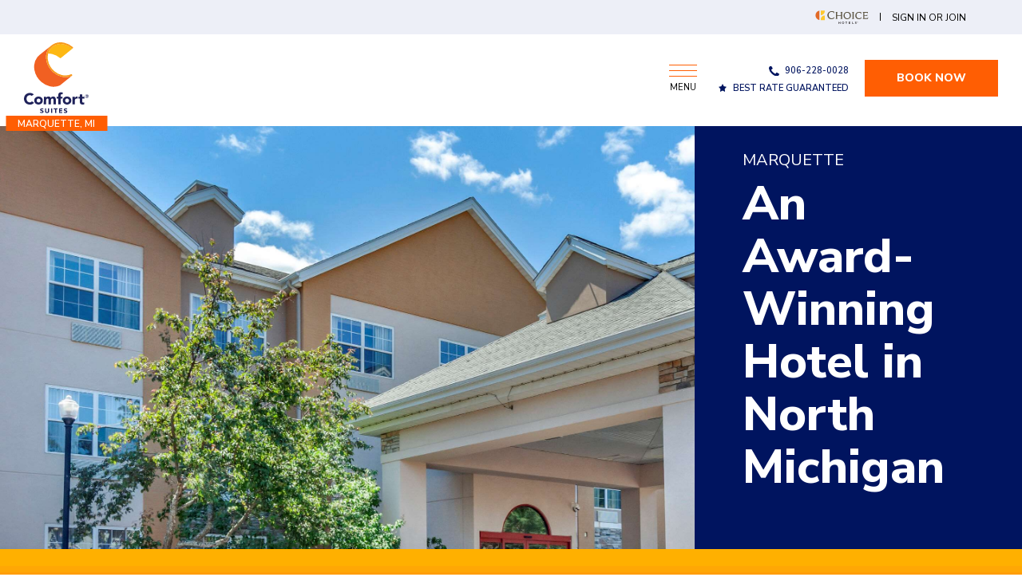

--- FILE ---
content_type: text/html; charset=UTF-8
request_url: https://www.comfortsuitesmarquette.com/?promoCode=LSTATE
body_size: 9763
content:
<!DOCTYPE html PUBLIC "-//W3C//DTD XHTML 1.0 Strict//EN" "http://www.w3.org/TR/xhtml1/DTD/xhtml1-strict.dtd">
<html xmlns="http://www.w3.org/1999/xhtml" xml:lang="en" lang="en">
    <head>
		    <title>Comfort Suites Marquette | Official Site</title>
                <script data-type="lazy" type="text/javascript" data-src="https://app.termly.io/resource-blocker/9f71145c-098c-46ae-a44b-c93eb8fc7caf?autoBlock=on"></script>
        <meta http-equiv="content-type" content="text/html; charset=utf-8" />
    <meta http-equiv="content-style-type" content="text/css" />
    <meta name="viewport" content="width=device-width, initial-scale=1.0" />
    <meta name="HandheldFriendly" content="true" />
    <meta name="description" content="Looking for Marquette hotels? Book your next stay with the team at Comfort Suites Marquette - Click today and book direct!" />
                <link rel="canonical" href="https://www.comfortsuitesmarquette.com/">
       
    
<!-- None font was configured for the site -->    
    
<!-- Schema Information https://schema.org -->
<script type="application/ld+json">
{
    "@context": "https:\/\/schema.org",
    "@id": "https:\/\/www.comfortsuitesmarquette.com\/?promoCode=LSTATE",
    "@type": "Hotel",
    "geo": {
        "@type": "GeoCoordinates",
        "latitude": "46.548208",
        "longitude": "-87.441287"
    },
    "name": "Comfort Suites Marquette, MI",
    "telephone": "906-228-0028",
    "url": "https:\/\/www.comfortsuitesmarquette.com\/",
    "image": "https:\/\/choice.cdn.tambourine.com\/_comfort\/media\/79641440_XL.jpg",
    "description": "Minutes from Michigan\u2019s best skiing, snowmobiling and golfing, Comfort Suites Marquette pairs a convenient location near Marquette Mountain and Northern Michigan University with the must-have amenities you need while traveling. Highlights of our all-suite hotel include an indoor heated pool with hot tub and Finnish sauna, a ski waxing room, Fitness Center, and Hudson\u2019s Classic Grill & Bar. ",
    "email": "mailto:comfortsuites@superioroasis.com",
    "address": {
        "@type": "PostalAddress",
        "streetAddress": "2463 US 41 W ",
        "addressLocality": "Marquette",
        "addressRegion": "MI",
        "addressCountry": "",
        "postalCode": "49855"
    },
    "petsAllowed": "False",
    "sameAs": [
        "https:\/\/www.facebook.com\/comfortsuitesmarquette\/",
        "https:\/\/www.instagram.com\/comfortsuites906\/",
        "https:\/\/www.facebook.com\/comfortsuitesmarquette\/"
    ]
}
</script>
<!-- End Schema Information -->

<meta property="og:title" content="Comfort Suites Marquette | Official Site"/>
<meta property="og:image" content="https://choice.cdn.tambourine.com/_comfort/media/79641440_XL.jpg"/>
<meta property="og:url" content="https://www.comfortsuitesmarquette.com/"/>
<meta property="og:site_name" content="Comfort Suites Marquette, MI"/>
<meta property="og:description" content="Looking for Marquette hotels? Book your next stay with the team at Comfort Suites Marquette - Click today and book direct!"/>
<meta name="twitter:card" content="summary_large_image">


<meta property="og:type" content="website" />
<meta name="twitter:title" content="Comfort Suites Marquette | Official Site">
<meta name="twitter:description" content="Looking for Marquette hotels? Book your next stay with the team at Comfort Suites Marquette - Click today and book direct!">
<meta name="twitter:image" content="https://choice.cdn.tambourine.com/_comfort/media/79641440_XL.jpg">
        <link rel="shortcut icon" href="https://www.comfortsuitesmarquette.com/favicon.ico" type="image/x-icon">
	                    <link rel="stylesheet" media="screen" type="text/css" href="https://frontend.symphonyhotelmarketing.com/assets/symphony.css?wm6Q75" />
        		<link rel="stylesheet" media="screen" type="text/css" href="https://www.comfortsuitesmarquette.com/assets/style.css?wm6Q75" />
	            <script src="https://frontend.symphonyhotelmarketing.com/assets/js/jquery-3.7.0.min.js"></script>
    
    
        
    <!-- TODO -->
     <script src="https://www.comfortsuitesmarquette.com/js-variables?page_id=246"></script>
     
    
    <!-- Global Site Tag (gtag.js) - Google Analytics -->
<script async src="https://www.googletagmanager.com/gtag/js?id=UA-177847155-1"></script>
<script>
  window.dataLayer = window.dataLayer || [];
  function gtag(){dataLayer.push(arguments)};
  gtag('js', new Date());

  gtag('config', 'UA-177847155-1', {
  'linker': {
    'domains': ['choicehotels.com','comfortsuitesmarquette.com'],
    'decorate_forms': true
    }
  });
</script>
                    <!-- Google Tag Manager -->
                    <script>(function(w,d,s,l,i){w[l]=w[l]||[];w[l].push({'gtm.start':
                    new Date().getTime(),event:'gtm.js'});var f=d.getElementsByTagName(s)[0],
                    j=d.createElement(s),dl=l!='dataLayer'?'&l='+l:'';j.async=true;j.src=
                    'https://www.googletagmanager.com/gtm.js?id='+i+dl;f.parentNode.insertBefore(j,f);
                    })(window,document,'script','dataLayer','GTM-MN7LHTX');</script>
                    <!-- End Google Tag Manager -->
            
    
    <script class="optanon-category-C0003">
 async function supportsWebp(){if(!self.createImageBitmap)return!1;const e=await fetch("[data-uri]").then((e=>e.blob()));return createImageBitmap(e).then((()=>!0),(()=>!1))}function setCookie(e,t,a){let A=new Date;A.setDate(A.getDate()+a);let n=escape(t)+(null==a?"":"; expires="+A.toUTCString());document.cookie=e+"="+n}(async()=>{null===new URLSearchParams(document.cookie.replaceAll("&","%26").replaceAll("; ","&")).get("ACCEPT_WEBP")&&setCookie("ACCEPT_WEBP",await supportsWebp(),30)})();
</script>    </head>
    <body id="home" class="home  comfort">
    	<div id="start-content">
		<a href="#intro" class="skip-to-content btn">Skip to Content</a>
		<header id="header" class="header">
			<div class="header__top">
				<div class="container flex-box align-items-center justify-between">
					<div class="header__top--language">
											</div>
					<div class="header__top--right">
						<img src="https://www.comfortsuitesmarquette.com/assets/images/choice-hotels.svg" alt="Choice Hotels Logo">
						<a href="https://www.choicehotels.com/choice-privileges" target="_blank">Sign in or join</a>
					</div>
						
				</div>
			</div>
			<div class="header__bottom nav-burger">
				<div class="container flex-box align-items-center justify-between">
					<div class="header__bottom--left flex-box align-items-center">
											<a href="https://www.comfortsuitesmarquette.com" class="header__logo">
							<img class="animated" src="https://www.comfortsuitesmarquette.com/assets/images/comfort-suites.svg" alt="Comfort Suites Logo">
							<span>Marquette, MI</span>
						</a>
										</div>
					<div class="header__bottom--right flex-box align-items-center">
												    <nav id="primary-nav" class="privary-navigation" role="navigation" aria-label="Primary Menu"><ul id="privary-navigation" class="privary-navigation__list"><li class='privary-navigation__item primary-nav-1'> <a aria-haspopup='false' aria-label='' href='https://www.comfortsuitesmarquette.com/suites' class=' '>Rooms</a> </li><li class='privary-navigation__item primary-nav-2'> <a aria-haspopup='false' aria-label='' href='https://www.comfortsuitesmarquette.com/photos' class=' '>Photos</a> </li><li class='privary-navigation__item primary-nav-3'> <a aria-haspopup='false' aria-label='' href='https://www.comfortsuitesmarquette.com/offers' class=' '>Offers</a> </li><li class='privary-navigation__item primary-nav-4'> <a aria-haspopup='false' aria-label='' href='https://www.comfortsuitesmarquette.com/hotel' class=' '>Hotel</a> </li><li class='privary-navigation__item primary-nav-5'> <a aria-haspopup='false' aria-label='' href='https://www.comfortsuitesmarquette.com/dining' class=' '>Dining</a> </li><li class='privary-navigation__item primary-nav-6'> <a aria-haspopup='false' aria-label='' href='https://www.comfortsuitesmarquette.com/meetings' class=' '>Meetings</a> </li><li class='privary-navigation__item primary-nav-7'> <a aria-haspopup='false' aria-label='' href='https://www.comfortsuitesmarquette.com/things-to-do' class=' '>Things to do</a> </li></ul></nav>
							<div class="burger">
								<div class="burger__lines"></div>
								<span class="burger__label">Menu</span>
							</div>
							<div class="header__bottom--info">
								<a href="tel:+1 9062280028">906-228-0028</a>
								<span>Best Rate Guaranteed</span>
							</div>
							<a href="#_booking"  class="bookNow header__book-btn booking-widget">Book Now</a>
											</div>
				</div>
			</div>
	    </header><main id="content" role="main">
	<!-- !.top-content -->
	<section class="top-content">
		<div class="wrapper">
			<div class="" data-slick='{"arrows": true, "dots": false, "autoplay": true, "autoplaySpeed": 6000, "speed": 500, "fade":true}'>
									           <figure class="sym-slide">
               <div style="background: url(https://choice.cdn.tambourine.com/_comfort/media/79641442_4k-6049118630e50.jpg) no-repeat 50% 50%;background-size:cover;" class="home-slide"></div>
           </figure>
            					           <figure class="sym-slide">
               <div style="background: url(https://choice.cdn.tambourine.com/_comfort/media/79641442_4k-6049118630e50.jpg) no-repeat 50% 50%;background-size:cover;" class="home-slide"></div>
           </figure>
            							</div>
			<div class="top-content__uvp">
				<div class="top-content__uvp--inner">
					<span>Marquette</span>
					An Award-Winning Hotel in North Michigan				</div>
			</div>
		</div>
	</section>

	<section id="intro" class="intro">
		<div class="container flex-box justify-center">
			<div class="intro__copy animate top">
				<h1>Comfort Suites Marquette </h1>
				<h2>Welcome To Comfort Suites Marquette</h2>				<p>Minutes from Michigan’s best skiing, snowmobiling and golfing, Comfort Suites Marquette pairs a convenient location near Marquette Mountain and Northern Michigan University with the must-have amenities you need while traveling. Highlights of our all-suite hotel include an indoor heated pool with hot tub and Finnish sauna, a ski waxing room, Fitness Center and Hudson’s Classic Grill & Bar. </p>
<p><span style="font-weight: 400;"></span></p>
<p><span></span></p>			</div>
		</div>
	</section>
	<div class="hotel-amenities">
    <div class="hotel-amenities__title animate">Hotel Amenities</div>
    <ul class="animate left">
        <li class="spaces">Upgraded spaces</li>        <li class="wifi">Free WiFi</li>        <li class="breakfast">Hearty and healthy breakfast</li>            </ul>
</div>
<div class="slider animate">
    <div class="sym-slides wrapper" data-slick='{"fade":true , "arrows":true, "dots":false,"autoplay": true, "autoplaySpeed": 4000, "speed": 800, "accessibility":true }'>
                    <div class="slider__unit">
                <div class="flex-box align-items-center justify-center">
                    <div class="slider__unit--copy">
                        <h2>Top Reasons To Stay</h2>
                        <h3>Complimentary Amenities for Work</h3>
                        <p><span>With suites featuring spacious work desks and high-speed WiFi, a 24-hour Business Center, and onsite conference rooms complete with A/V support and set-up, Comfort Suites Marquette has everything you need to stay productive while you’re traveling on business.</span></p>                                            </div>
                    <div class="slider__unit--image">
                                                    <img class="lazyload animate right" alt="a man working on a laptop"  src="data:image/svg+xml;utf8,&lt;svg xmlns='http://www.w3.org/2000/svg' width='750' height='590'&gt;&lt;path fill='#ffffff' fill-opacity='0' d='M0 0h750v590H0z'/&gt;&lt;/svg&gt;" data-srcset="https://choice.cdn.tambourine.com/_comfort/media/cache/istock-875703768-5f6b5fefd6efe-750x590.jpg">                                            </div>
                </div>
            </div>
                    <div class="slider__unit">
                <div class="flex-box align-items-center justify-center">
                    <div class="slider__unit--copy">
                        <h2>Top Reasons To Stay</h2>
                        <h3>Convenient Facilities for Play</h3>
                        <p>Ideal for leisure travelers, Comfort Suites Marquette offers easy access to&nbsp;Michigan’s best skiing, snowmobiling and golfing - all just minutes away at Marquette Mountain. Our onsite ski waxing room and 24-hour Fitness Center make it possible to hit the slopes in top form!&nbsp;</p>                                            </div>
                    <div class="slider__unit--image">
                                                    <img class="lazyload animate right" alt="an indoor pool area"  src="data:image/svg+xml;utf8,&lt;svg xmlns='http://www.w3.org/2000/svg' width='750' height='590'&gt;&lt;path fill='#ffffff' fill-opacity='0' d='M0 0h750v590H0z'/&gt;&lt;/svg&gt;" data-srcset="https://choice.cdn.tambourine.com/_comfort/media/cache/79641508_XL-750x590.jpg">                                            </div>
                </div>
            </div>
            </div>
</div>
<div class="single-quad rooms img-left">
    <div class="wrapper flex-box align-items-center justify-center">
        <div class="single-quad__image animate clip">
                            <img class="lazyload " alt="Suite with queen bed(s)"  src="data:image/svg+xml;utf8,&lt;svg xmlns='http://www.w3.org/2000/svg' width='750' height='590'&gt;&lt;path fill='#ffffff' fill-opacity='0' d='M0 0h750v590H0z'/&gt;&lt;/svg&gt;" data-srcset="https://choice.cdn.tambourine.com/_comfort/media/cache/79641592_XL-750x590.jpg">                    </div>
        <div class="single-quad__copy animate left">
            <h3>Rooms</h3>
<h2>Rest &amp; Refresh</h2>
<p><span>Our spacious, smoke-free suites feature all the comforts of home, including high-speed WiFi, an in-room coffee maker, microwave, and refrigerator. All suites are furnished with a comfortable sofa bed, well-lit work desk, and wall-mounted flat-screen HDTV.</span></p>                                        <a href="/suites" aria-label="Learn more about this" class="btn book-now reverse" >View Rooms</a>
                                    </div>
    </div>
</div>
<div class="single-quad standard img-right">
    <div class="wrapper flex-box align-items-center justify-center">
        <div class="single-quad__image animate clip">
                            <img class="lazyload " alt="Breakfast area"  src="data:image/svg+xml;utf8,&lt;svg xmlns='http://www.w3.org/2000/svg' width='750' height='590'&gt;&lt;path fill='#ffffff' fill-opacity='0' d='M0 0h750v590H0z'/&gt;&lt;/svg&gt;" data-srcset="https://choice.cdn.tambourine.com/_comfort/media/cache/79641594_XL-750x590.jpg">                    </div>
        <div class="single-quad__copy animate left">
            <h3>Dining</h3>
<h2>Comfort Food at Its Best</h2>
<p><span>For family-style meals with a side of classic rock and roll, there is no better place than our own Hudson’s Classic Grill &amp; Bar. Don't miss the All-You-Can-Eat Fish Fry on Fridays featuring beer-battered whitefish fresh from Lake Superior.</span></p>
<p><span></span></p>                                        <a href="/dining" aria-label="Learn more about this" class="btn" >Learn More</a>
                                    </div>
    </div>
</div>
<div class="single-quad location img-left">
    <div class="wrapper flex-box align-items-center justify-center">
        <div class="single-quad__image animate clip">
                            <img class="lazyload " alt="Hotel exterior"  src="data:image/svg+xml;utf8,&lt;svg xmlns='http://www.w3.org/2000/svg' width='750' height='590'&gt;&lt;path fill='#ffffff' fill-opacity='0' d='M0 0h750v590H0z'/&gt;&lt;/svg&gt;" data-srcset="https://choice.cdn.tambourine.com/_comfort/media/cache/79641440_XL-750x590.jpg">                    </div>
        <div class="single-quad__copy animate left">
            <h3>Location</h3>
<h2>The Magic of Marquette</h2>
<p><span>Located on U.S. Highway 41, the hotel offers close proximity to Marquette Mountain and Presque Isle Park, as well as Northern Michigan University, the Superior Dome, and the Berry Event Center. </span></p>                            <ul>
                                    </ul>
                                        <a href="https://www.google.com/maps/search/comfort+inn+near+Marquette,+MI/@46.5457708,-87.435918,16z/data=!3m1!4b1" aria-label="Learn more about this" class="btn" target="_blank">VIEW ON GOOGLE MAPS</a>
                                    </div>
    </div>
</div>
</main><!--/ #content -->
<aside class="covid">
    <div class="covid__close">x</div>
    <div class="covid__icon">
        <svg id="icons" xmlns="http://www.w3.org/2000/svg" viewBox="0 0 50 50"><path fill="#ffffff" d="M27,25a5,5,0,0,0,5-5.06,10.6,10.6,0,0,0-1.67-4.8l-.32-.6c-1.14-2.17-2.13-4-2.13-4a1,1,0,0,0-1.76,0s-1,1.84-2.13,4l-.32.6A10.6,10.6,0,0,0,22,19.94,5,5,0,0,0,27,25Zm-1.57-8.92.33-.61L27,13.12l1.24,2.35.33.61A9.24,9.24,0,0,1,30,19.94a3,3,0,1,1-6,0A9.24,9.24,0,0,1,25.43,16.08Zm17.57-5V8.5a2.5,2.5,0,0,0-2-2.45V2h1a1,1,0,0,0,0-2H32c-3.5,0-5.74,3.3-5.83,3.45a1,1,0,0,0,.27,1.38A1,1,0,0,0,27,5a1,1,0,0,0,.83-.44S29.58,2,32,2h3V6.05A2.5,2.5,0,0,0,33,8.5v2.61a11.74,11.74,0,0,0-1.95,1.12l.73,1.38L32,14a10,10,0,0,1,1.66-1h8.68A9.94,9.94,0,0,1,48,22H33.68a6.87,6.87,0,0,1-1,2H48V47a1,1,0,0,1-1,1H29a1,1,0,0,1-1-1V44.8c-.3,0-.6-.08-.9-.16L26,44.41V47a3,3,0,0,0,3,3H47a3,3,0,0,0,3-3V22A11.91,11.91,0,0,0,43,11.11ZM37,2h2V6H37Zm4,9H35V8.5a.5.5,0,0,1,.5-.5h5a.5.5,0,0,1,.5.5ZM30.12,43a11.13,11.13,0,0,0,3.18-.47l10.28-3.1a3.24,3.24,0,0,0-.08-6.29,3.77,3.77,0,0,0-1.54,0l-8.28,1.43a3.35,3.35,0,0,0,.22-.63A4,4,0,0,0,31,29.11s-3.06-.79-4-1a12.37,12.37,0,0,1-4.24-2.34,16.86,16.86,0,0,0-7.52-3.56,13.32,13.32,0,0,0-8.6,1.4l-.21.1A3,3,0,0,1,5,24H1a1,1,0,0,0,0,2H5a5,5,0,0,0,2.19-.51l.23-.1a11.27,11.27,0,0,1,7.4-1.22,14.87,14.87,0,0,1,6.66,3.2,14.15,14.15,0,0,0,5,2.67c1,.23,4,1,4,1a2,2,0,0,1-.91,3.9L18.25,32a1,1,0,0,0-.5,1.94l11.33,2.92c.12,0,.23,0,.35,0s.08,0,.13,0a7.29,7.29,0,0,0,1.71,0l11-1.91a1.88,1.88,0,0,1,.74,0A1.26,1.26,0,0,1,44,36.59a1.28,1.28,0,0,1-.93.92L32.72,40.62a9.06,9.06,0,0,1-4.71.13L6.21,36,6,36H1a1,1,0,0,0,0,2H5.89l21.68,4.7A11,11,0,0,0,30.12,43Z"/></svg>    </div>
    <div class="covid__copy">
        <div class="covid__copy-title">Travel Advisory:</div>
        <p>Learn more about our Committment to Clean and COVID-19 policies. <a href="https://www.choicehotels.com/support/travel-alerts" target="_blank">Read More</a></p>
    </div>
</aside>
<style>
    .covid{position:fixed;width:100%;max-width:380px;background-color:#000;color:#fff;left:0;display:-ms-flexbox;display:flex;-ms-flex-align:center;align-items:center;opacity:0;bottom:-70px;z-index:999;transition:all 300ms ease-out}.cambria .covid{background-color:#CC8A00}.clarion .covid{background-color:#003a5d}.comfort .covid{background-color:#ff5e03}.mainstay .covid{background-color:#0d354e}.quality-inn .covid{background-color:#006954}.sleep-inn .covid{background-color:#4b2884}.covid.show{opacity:1;bottom:0}.gdpr-banner .covid.show{bottom:92px}@media screen and (max-width: 767px){.covid.show{bottom:50px}}.covid__close{position:absolute;top:5px;right:8px;padding:5px;cursor:pointer}.covid__icon{height:70px;width:25%;max-width:100px;background:rgba(255,255,255,0.3);display:-ms-flexbox;display:flex;-ms-flex-align:center;align-items:center;-ms-flex-pack:center;justify-content:center}.covid__icon svg{width:80%;max-width:35px;max-height:60%}@media screen and (max-width: 767px){.covid__icon svg{max-width:30px}}.covid__copy{padding:5px 30px 0;font-size:12px}@media screen and (max-width: 767px){.covid__copy{padding:3px 20px}}.covid__copy-title{font-weight:bold}.covid__copy p{margin:0;font-size:11px;line-height:1.4}.covid__copy p a{color:#fff;text-decoration:underline}

/*# sourceMappingURL=covid.css.map */
</style>
<script>
    (function() {
        if (!Cookies.get('covidinfo')) {
           $('.covid').addClass('show');
        }
        $('.covid__close').on('click', function() {
            Cookies.set('covidinfo', '1');
            $('.covid').fadeOut();
        });
    });
</script><div class="gradient"></div>
<footer class="footer">
    <div class="footer__top">
                <div class="container flex-box align-items-start justify-between">
            <div class="footer__info">
                <a href="https://www.comfortsuitesmarquette.com" class="footer__info--logo">
                    <img class="animated" src="https://www.comfortsuitesmarquette.com/assets/images/comfort-suites-white.svg" alt="Comfort Suites Logo">
                    <span>Marquette, MI</span>
                </a>
                <div class="footer__info--address">
                    <p><a href="https://www.google.com/maps/search/2463+US+41+W,Marquette,+MI+49855"
                            target="_blank">2463 US 41 W,<br>
                            Marquette,
                            MI                            49855</a></p>
                    <a href="mailto:comfortsuites@superioroasis.com" arial-label="comfortsuites@superioroasis.com">comfortsuites@superioroasis.com</a>
                </div>
                <a href="tel:+1 9062280028"
                    class="footer__info--phone">906-228-0028</a>
            </div>
            <div class="footer__nav">
                                <nav id="third-nav" class="tertiary-navigation" role="navigation" aria-label="Tertiary Menu"><ul id="tertiary-navigation" class="tertiary-navigation__list"><li class='tertiary-navigation__item third-nav-1'> <a href='/choice-hotels-accessibility' class=' '>Accessibility</a> </li><li class='tertiary-navigation__item third-nav-2'> <a href='/sitemap' class=' '>Sitemap</a> </li><li class='tertiary-navigation__item third-nav-3'> <a href='/choice-hotels-privacy-policy' class=' '>Privacy Policy</a> </li><li class='tertiary-navigation__item third-nav-4'> <a href='/choice-hotels-do-not-sell-my-data' class=' '>Do not sell my data</a> </li><li class='tertiary-navigation__item third-nav-5'> <a href='https://www.comfortsuitesmarquette.com/terms-and-conditions' class=' '>Terms and Conditions</a> </li><li class="tertiary-navigation__item"><a href="#" onclick="window.displayPreferenceModal();return false;" id="termly-consent-preferences">Consent Preferences</a></li></ul></nav>
                        <ul class="social-media list-inline">
                            <li>
                    <a href="https://www.facebook.com/comfortsuitesmarquette/" target="_blank" rel="noopener" data-title="facebook" data-section="facebook" aria-label="facebook Opens in a new window" class="facebook custom_click_track track-social" custom_click_track_value="Footer: facebook|Social Site Click |external|event465">
                        <svg width="15" height="30" xmlns="http://www.w3.org/2000/svg" viewBox="0 0 15 30">
	<path d="M.862 10.061h3.016V7.129c0-1.292.033-3.286.971-4.52C5.839 1.302 7.197.413 9.531.413c3.805 0 5.408.542 5.408.542l-.754 4.468s-1.258-.364-2.43-.364c-1.174 0-2.225.42-2.225 1.593v3.407h4.811l-.336 4.364H9.53v15.161H3.878V14.425H.862v-4.364z" fill-rule="nonzero"/>
</svg>                        <span class="hidden">facebook</span>
                    </a>
                </li>
                                        <li>
                    <a href="https://www.instagram.com/comfortsuites906/" target="_blank" rel="noopener" data-title="instagram" data-section="instagram" aria-label="instagram Opens in a new window" class="instagram custom_click_track track-social" custom_click_track_value="Footer: instagram|Social Site Click |external|event465">
                        <svg xmlns="http://www.w3.org/2000/svg" width="31" height="30" viewBox="0 0 31 30">
	<path fill-rule="nonzero" d="M21.377199 0H9.709834C7.27873614-1e-8 4.94722384.96581603 3.22826873 2.68495249 1.50931361 4.40408895.54374353 6.73570311.544 9.16680097V20.833199C.544 25.8942788 4.6468203 30 9.709834 30h11.6663981c5.0620467 0 9.1668009-4.1057212 9.1668009-9.166801V9.165834C30.544 4.10282031 26.4392458 0 21.377199 0zm6.6662369 20.833199c-.003731 3.6806485-2.9865554 6.6634729-6.6672038 6.6672039H9.709834c-3.68086917-.0031989-6.66400496-2.9863347-6.66720386-6.6672039V9.165834C3.04636116 5.48518553 6.02918553 2.50236116 9.709834 2.49863014h11.6663981c3.6806484.00373102 6.6634728 2.98655539 6.6672038 6.66720386v11.667365zM15.5435165 7.49975826c-4.1413388.00160093-7.49815731 3.35841944-7.49975824 7.49975824.00160054 4.1414955 3.35826304 7.4985908 7.49975824 7.5007252 4.1420939-.0010675 7.4996577-3.3586313 7.5007252-7.5007252-.0010677-4.1419373-3.3587877-7.49922449-7.5007252-7.49975824zm0 12.50088634c-2.7613868-.000534-4.9995501-2.2394188-4.9991941-5.0008056.000356-2.7613869 2.2390965-4.9996945 5.0004833-4.9995166 2.7613869.000178 4.9998389 2.2387742 4.9998389 5.0001611-.004261 2.7601232-2.2410041 4.9964338-5.0011281 5.0001611zm7.8333602-11.16744557c.9206823 0 1.6670427-.74636044 1.6670427-1.6670427 0-.92068227-.7463604-1.66704271-1.6670427-1.66704271-.9206823 0-1.6670427.74636044-1.6670427 1.66704271 0 .92068226.7463604 1.6670427 1.6670427 1.6670427z"/>
</svg>                        <span class="hidden">instagram</span>
                    </a>
                </li>
                                </ul>
            </div>
            <div class="footer__privileges">
                <a href="https://www.choicehotels.com/choice-privileges"
                    target="_blank"><img class="lazyload " alt="Join Now! Enjoy the benefits of membership!"  src="data:image/svg+xml;utf8,&lt;svg xmlns='http://www.w3.org/2000/svg' width='361' height='306'&gt;&lt;path fill='#ffffff' fill-opacity='0' d='M0 0h361v306H0z'/&gt;&lt;/svg&gt;" data-srcset="https://www.comfortsuitesmarquette.com/assets/images/banner-rewards.jpg"></a>
            </div>
        </div>
    </div>
    <div class="footer__bottom">
        <div class="container flex-box align-items-center justify-between">
            <div class="footer__bottom--copyright">&copy; Comfort Suites Marquette, MI. 2026.
                All Rights Reserved.</div>
            <div class="footer__bottom--logos">
                <a href="https://www.choicehotels.com/" target="_blank"><img
                        src="https://www.comfortsuitesmarquette.com/assets/images/choice-logo-white.svg" alt="Choice Hotels Logo"></a>
                <a href="https://www.choicehotels.com/choice-privileges" target="_blank"><img
                        src="https://www.comfortsuitesmarquette.com/assets/images/choice-privileges.svg" alt="Choice Privileges Rewards Logo"></a>
            </div>
            <a class="tambourine" href="https://choice.tambourine.com/" target="_blank">
                Website design by Tambourine                <svg xmlns="http://www.w3.org/2000/svg" viewBox="0 0 21 25.8"><path d="M10.9 17.6c1.2 1.4 2.4 2.9 3.5 4.3 1-.2 1.6-.3 2.8-.2-1 .9-2 1.7-3 2.6 0 0-5.6-3.5-5.7-3.5 1.1-1.1 2.2-2.4 2.4-3.2z"/><path d="M20 5.7c0-.5-.1-1.1-.3-1.5.3-.4.5-.7.6-1.2 0-.4-.1-.8-.4-1.2-.3-.3-.7-.5-1.1-.5-.4 0-.8.1-1.2.4-.5-.3-1-.4-1.5-.5-.1-.4-.3-.7-.7-1-.3-.2-.7-.3-1.2-.2-.4.1-.8.3-1 .7-.2.3-.3.7-.3 1.1-.2.2-.5.3-.7.5l-.2.2h-.1c-.8-.3-1.7.2-2 1-.2.8.1 1.6.7 1.9V6.3h.3c.6.1 1.3.3 1.8.7C11 8.3 8.8 9 6.8 9c.5-.3.9-.7 1.1-1.1.4-.6.5-1.3.4-2-.1-1-.6-1.7-1.4-2.4C6 2.7 7.3.8 5.5.8c.2.4.2 1.1-1.1 1.5C2.8 2.7.5 3.9.9 5.9c.3 1 1.1 1.9 1.8 2.7 1.9 2.3 2.6 5.4 2 8-1.1 4.7-4.7 7-4.7 7s4.8 1.9 5.3 2.1C4.8 24.4 4 23.4 4 23.4s1.6-1.1 1.9-1.4c4.9-3.7 5.1-8.5 5-9.5-1 0-2.3 0-3.1-.3 3.4-.3 5.1-2.3 5.9-4v-.1c.3.5.5 1.1.5 1.8v.3H15.1c.3.6 1 1 1.7.9.4-.1.8-.3 1-.6.2-.3.3-.7.3-1.1v-.1c.1 0 .1-.1.2-.1l.6-.6c.8.2 1.6-.2 1.9-1v-.1c.4-.8 0-1.6-.8-1.8zm-2.3 2.7c-.7.6-1.5.9-2.4.9h-.2v-.2c-.4-1.7-1.6-3-3.2-3.6l-.2-.1v-.2c.1-.9.6-1.7 1.2-2.3.7-.6 1.6-1 2.5-1 1 0 2 .4 2.7 1.2.7 1 1 1.9.9 2.8 0 1-.5 1.9-1.3 2.5z"/></svg>            </a>
        </div>
    </div>
</footer>
</div> <!-- CLOSE START CONTENT -->
 
            <script src="https://frontend.symphonyhotelmarketing.com/assets/symphony.js?wm6Q75" type="text/javascript"></script>
     

<link rel="stylesheet" type="text/css" href="https://fonts.googleapis.com/css2?family=Nunito+Sans:ital,wght@0,400;0,600;0,800;1,400&display=swap" />  

<script src="https://www.comfortsuitesmarquette.com/assets/scripts.js?wm6Q75" type="text/javascript"></script>



<noscript><iframe title="iframe_GTM" src="https://www.googletagmanager.com/ns.html?id=GTM-MN7LHTX" height="0" width="0" style="display:none;visibility:hidden"></iframe></noscript>

        <script src="//cdnjs.cloudflare.com/ajax/libs/vue/2.6.14/vue.min.js"></script>


    <script src="https://frontend.symphonyhotelmarketing.com/includes/symphony-components/js/v-popups.min.js?v2=6980c24535757" async></script>
    

<v-popups 
        is_live="true" 
        brand="choice"  
        trackingtype="1" 
        site_id="27" 
        site_lang="en" 
        is_mobile="" 
        filters='{"page":"home","id_page":246,"subpage":null,"location":"home","geo":null}' >
</v-popups>




 

<!-- OWNERSHIP OF WORK PRODUCT
Tambourine is the exclusive owner of all website source code and website design. 
Software tools used for website ripping, scraping and copying for the sole intent 
of removing the website from Tambourine’s proprietary platform is prohibited and 
in violation of this agreement. Any attempt to do so will be immediately reported 
and prosecuted as cyber theft to the local authorities and prosecuted to the 
fullest extent of the law.
-->



	<div id="bookingWidgetBtn"></div>
	<div class="vue-app" vue-app="booking-widget" data-config="" data-hotel-code="mi722" data-rate-plans="[&quot;SAPR1|Pay Now and Save&quot;,&quot;SCPM|Deals&quot;,&quot;SAPR1&quot;,&quot;SAPR2&quot;,&quot;SC15M1&quot;,&quot;SC20M1&quot;,&quot;SC20M2&quot;,&quot;SC20M3&quot;,&quot;SP10M2&quot;,&quot;S10M2M&quot;,&quot;SP15M3&quot;,&quot;S15M3M&quot;]" data-booking-url="https://www.choicehotels.com/michigan/marquette/comfort-suites-hotels/mi722/rates" data-site-id="27" data-site_id="27" ></div>
	<script src='https://cdnjs.cloudflare.com/polyfill/v3/polyfill.min.js?version=4.8.0'></script>

	
		<script src="https://frontend.symphonyhotelmarketing.com/includes/vuejs/dist/vendor.js"></script>
        <script src="https://frontend.symphonyhotelmarketing.com/includes/vuejs/dist/manifest.js"></script>
        <script src="https://frontend.symphonyhotelmarketing.com/includes/vuejs/dist/booking-widget.js?v=497237809"></script>

	
	
		
	<script src="https://frontend.symphonyhotelmarketing.com/assets/js/jquery-ui.js"></script>
<script defer src="https://static.cloudflareinsights.com/beacon.min.js/vcd15cbe7772f49c399c6a5babf22c1241717689176015" integrity="sha512-ZpsOmlRQV6y907TI0dKBHq9Md29nnaEIPlkf84rnaERnq6zvWvPUqr2ft8M1aS28oN72PdrCzSjY4U6VaAw1EQ==" data-cf-beacon='{"rayId":"9c7ab5cf78658cc1","version":"2025.9.1","serverTiming":{"name":{"cfExtPri":true,"cfEdge":true,"cfOrigin":true,"cfL4":true,"cfSpeedBrain":true,"cfCacheStatus":true}},"token":"efad38ce91cb4e9d9cd5205b5e0b574f","b":1}' crossorigin="anonymous"></script>
</body>

</html>

--- FILE ---
content_type: text/html; charset=UTF-8
request_url: https://www.comfortsuitesmarquette.com//ajax/functions.php?operation=getPopups&page=home&id_page=246&subpage=null&location=home&geo=null
body_size: -9
content:
{"filters":{"page":"home","id_page":246,"id":0,"subpage":"null","location":"home","preview":false,"country":"US","state":"OH","language":"en","lang":"en","use_languages":0,"default_language":"en","site_id":27,"is_mobile":false},"msg":"Success","popups":{"popin":[],"popup":[],"alert":[],"exitintent":[]}}

--- FILE ---
content_type: text/css
request_url: https://www.comfortsuitesmarquette.com/assets/style.css?wm6Q75
body_size: 10031
content:
.btn{font-size:14px;color:#fff;font-weight:800;text-transform:uppercase;letter-spacing:.5px;background-color:#00145f;padding:15px 45px;display:inline-block;zoom:1;text-align:center;text-transform:uppercase;outline:none;border:0;border-radius:0;cursor:pointer;transition:all .3s ease-in-out}.btn:hover{background-color:#ff5e03;color:#fff}.book-now.btn{color:#fff;border:0;background-color:#ff5e03}.book-now.btn:hover{background-color:#00145f}.hidden{position:absolute;display:block;overflow:hidden;clip:rect(0 0 0 0);height:1px;width:1px;margin:-1px;padding:0;border:0}.animated,.header,.header__logo--big span,.header__logo span,.galleryhover_overlay:after,.mini-gallery__photos--unit:before,.mini-gallery__photos--unit:after,.list__unit--image a:before,.list__unit--image a:after{transition:all 0.7s cubic-bezier(0.18, 0.32, 0.17, 0.99)}*{box-sizing:border-box}html{font-size:16px}body{font-family:"Nunito Sans","sans-serif";font-size:16px;color:#000;-webkit-font-smoothing:antialiased;-moz-osx-font-smoothing:grayscale}.skip-to-content{background:#ff5e03;color:#ff5e03;position:fixed;transition:all 300ms ease-out;z-index:99999999;top:-100px;display:block;margin:0}.skip-to-content:focus{top:0}.skip-to-content:hover{background:#00145f}a,svg,input,button{color:#ff5e03;transition:all 0.3s ease-in-out}a:hover,a:focus,svg:hover,svg:focus,input:hover,input:focus,button:hover,button:focus{text-decoration:none}ul{margin:0}.ui-datepicker{background-color:#fff}.ui-datepicker-next,.ui-datepicker-prev{cursor:pointer}.ui-datepicker-next{-ms-flex-order:2;order:2}.ui-datepicker-title{font-size:1.125rem;font-weight:700;color:#ff5e03}.ui-datepicker-header{display:-ms-flexbox;display:flex;-ms-flex-pack:distribute;justify-content:space-around;padding:15px 0}.ui-datepicker-calendar thead{background-color:#00145f;color:#fff;margin-top:10px}.ui-datepicker-calendar tbody{padding:15px 0}.ui-datepicker-calendar th,.ui-datepicker-calendar td{padding:10px;text-align:center}[data-em=popup-container]{width:600px;height:400px;overflow:hidden;background:#000 url("https://choice.cdn.tambourine.com/_cambria/media/pop-in-background-603522531d4f4.png") no-repeat left;background-size:contain;text-align:center;padding:30px}[data-em=popup-container] [data-em=text-line-1]{font-size:40px;color:#fff;text-transform:uppercase;font-family:"Nunito Sans","sans-serif";text-align:center;-webkit-font-smoothing:antialiased;margin-bottom:5px;margin-top:40px}[data-em=popup-container] [data-em=text-line-2]{font-size:30px;color:#fff;line-height:20px;text-transform:uppercase;font-family:"Nunito Sans","sans-serif";text-align:center;margin-bottom:40px}[data-em=popup-container] [data-em=text-line-3]{font-size:12px;color:#fff;line-height:18px;text-transform:uppercase;font-family:"Nunito Sans","sans-serif";text-align:center;width:450px;margin:0 auto 20px}[data-em=popup-container] .btn{font-size:14px;color:#fff;line-height:18px;text-transform:uppercase;font-family:"Nunito Sans","sans-serif";text-decoration:none;background-color:#ff5e03;max-width:204px;display:block;padding:15px 0;margin:0 auto;transition:all 100ms;margin-bottom:40px;border:none}.slick-slider{position:relative;display:block;box-sizing:border-box;-webkit-user-select:none;-ms-user-select:none;user-select:none;-webkit-touch-callout:none;-khtml-user-select:none;-ms-touch-action:pan-y;touch-action:pan-y;-webkit-tap-highlight-color:transparent}.slick-list{position:relative;display:block;overflow:hidden;margin:0;padding:0}.slick-list:focus{outline:none}.slick-list.dragging{cursor:pointer;cursor:hand}.slick-slider .slick-track,.slick-slider .slick-list{transform:translate3d(0, 0, 0)}.slick-track{position:relative;top:0;left:0;display:block}.slick-track:before,.slick-track:after{display:table;content:''}.slick-track:after{clear:both}.slick-loading .slick-track{visibility:hidden}.slick-slide{display:none;float:left;height:100%;min-height:1px}[dir='rtl'] .slick-slide{float:right}.slick-slide img{display:block}.slick-slide.slick-loading img{display:none}.slick-slide.dragging img{pointer-events:none}.slick-initialized .slick-slide{display:block}.slick-loading .slick-slide{visibility:hidden}.slick-vertical .slick-slide{display:block;height:auto;border:1px solid transparent}.slick-arrow.slick-hidden{display:none}.slick-dots li:only-child{display:none}/*! fancyBox v2.1.5 fancyapps.com | fancyapps.com/fancybox/#license */.fancybox-wrap,.fancybox-skin,.fancybox-outer,.fancybox-inner,.fancybox-image,.fancybox-wrap iframe,.fancybox-wrap object,.fancybox-nav,.fancybox-nav span,.fancybox-tmp{padding:0;margin:0;border:0;outline:none;vertical-align:top}.fancybox-wrap{position:absolute;top:0;left:0;z-index:8020}.fancybox-skin{position:relative;background:#f9f9f9;color:#444;text-shadow:none;border-radius:4px}.fancybox-opened{z-index:8030}.fancybox-outer,.fancybox-inner{position:relative;-webkit-overflow-scrolling:touch}.fancybox-inner{overflow:hidden}.fancybox-type-iframe .fancybox-inner{-webkit-overflow-scrolling:touch}.fancybox-error{color:#444;font:14px/20px "Helvetica Neue",Helvetica,Arial,sans-serif;margin:0;padding:15px;white-space:nowrap}.fancybox-image,.fancybox-iframe{display:block;width:100%;height:100%}.fancybox-image{max-width:100%;max-height:100%}#fancybox-loading,.fancybox-close,.fancybox-prev span,.fancybox-next span{background-image:url("images/fancybox_sprite.png")}#fancybox-loading{position:fixed;top:50%;left:50%;margin-top:-22px;margin-left:-22px;background-position:0 -108px;opacity:0.8;cursor:pointer;z-index:8060}#fancybox-loading div{width:44px;height:44px;background:url("images/fancybox_loading.gif") center center no-repeat}.fancybox-close{position:absolute;top:-18px;right:-18px;width:36px;height:36px;cursor:pointer;z-index:8040}.fancybox-nav{position:absolute;top:0;width:40%;height:100%;cursor:pointer;text-decoration:none;background:transparent url("images/blank.gif");-webkit-tap-highlight-color:rgba(0,0,0,0);z-index:8040}.fancybox-prev{left:0}.fancybox-next{right:0}.fancybox-nav span{position:absolute;top:50%;width:36px;height:34px;margin-top:-18px;cursor:pointer;z-index:8040;visibility:hidden}.fancybox-prev span{left:10px;background-position:0 -36px}.fancybox-next span{right:10px;background-position:0 -72px}.fancybox-nav:hover span{visibility:visible}.fancybox-tmp{position:absolute;top:-99999px;left:-99999px;visibility:hidden;max-width:99999px;max-height:99999px;overflow:visible !important}.fancybox-lock{overflow:hidden !important;width:auto}.fancybox-lock body{overflow:hidden !important}.fancybox-lock-test{overflow-y:hidden !important}.fancybox-overlay{position:absolute;top:0;left:0;overflow:hidden;display:none;z-index:8010;background:url("images/fancybox_overlay.png")}.fancybox-overlay-fixed{position:fixed;bottom:0;right:0}.fancybox-lock .fancybox-overlay{overflow:auto;overflow-y:scroll}.fancybox-title{visibility:hidden;font:normal 13px/20px "Helvetica Neue",Helvetica,Arial,sans-serif;position:relative;text-shadow:none;z-index:8050}.fancybox-opened .fancybox-title{visibility:visible}.fancybox-title-float-wrap{position:absolute;bottom:0;right:50%;margin-bottom:-35px;z-index:8050;text-align:center}.fancybox-title-float-wrap .child{display:inline-block;margin-right:-100%;padding:2px 20px;background:transparent;background:rgba(0,0,0,0.8);border-radius:15px;text-shadow:0 1px 2px #222;color:#FFF;font-weight:bold;line-height:24px;white-space:nowrap}.fancybox-title-outside-wrap{position:relative;margin-top:10px;color:#fff}.fancybox-title-inside-wrap{padding-top:10px}.fancybox-title-over-wrap{position:absolute;bottom:0;left:0;color:#fff;padding:10px;background:#000;background:rgba(0,0,0,0.8)}@media only screen and (-webkit-min-device-pixel-ratio: 1.5), only screen and (min--moz-device-pixel-ratio: 1.5), only screen and (min-device-pixel-ratio: 1.5){#fancybox-loading,.fancybox-close,.fancybox-prev span,.fancybox-next span{background-image:url("images/fancybox_sprite@2x.png");background-size:44px 152px}#fancybox-loading div{background-image:url("images/fancybox_loading@2x.gif");background-size:24px 24px}}@keyframes home-scroll{0%{opacity:0}50%{opacity:1}100%{opacity:0}}.form-module-wrapper{background:url("images/footer-texture.png") no-repeat left bottom #00145f;padding:70px 0;color:#fff}@media screen and (max-width: 990px){.form-module-wrapper{background-position:-68px top}}#meetingsandweddings-form{background:url("images/footer-texture.png") no-repeat left bottom #fff}#meetingsandweddings-form .form-module h2{color:#00145f}#meetingsandweddings-form .form-module p{color:#00145f}#meetingsandweddings-form form label{color:#00145f}#meetingsandweddings-form form input{border:1px solid #00145f;color:#00145f}#meetingsandweddings-form form textarea{border:1px solid #00145f}#meetingsandweddings-form form .btn{background-color:#00145f;color:#fff}#meetingsandweddings-form form .btn:hover{background-color:#ff5e03}#meetingsandweddings-form .field.gdpr label:not(.error)::before{background-color:#fff;border:1px solid #00145f}#meetingsandweddings-form .field.gdpr label:not(.error) a{color:#00145f}.form-module{max-width:700px;margin:0 auto;display:-ms-flexbox;display:flex;-ms-flex-wrap:wrap;flex-wrap:wrap;-ms-flex-pack:justify;justify-content:space-between}@media screen and (max-width: 990px){.form-module{max-width:90%;padding-right:5%}}.form-module h2{color:#fff;width:100%}.form-module h3{width:100%;margin-top:20px}.form-module__field{margin-bottom:20px;position:relative;width:100%}.form-module__field.col-6{width:49%}.form-module__submit button{color:#fff}form label{display:block;margin:0 0 10px;font-size:15px;color:#fff}form label span{font-size:0.8em}form input[type=text],form input[type=email],form input[type=tel],form input[type=date],form input[type=number],form select,form textarea{border:1px solid #fff;width:100%;color:#fff;background-color:transparent;padding:10px 20px;-webkit-appearance:none;-webkit-border-radius:0;-moz-appearance:none}form select{-moz-appearance:none;text-indent:0.01px;text-overflow:''}form select::-ms-expand{display:none}form select option{color:#fff}form textarea{min-height:120px;color:#fff}form input:-ms-input-placeholder,form textarea:-ms-input-placeholder{color:#fff;opacity:1}form input::placeholder,form textarea::placeholder{color:#fff;opacity:1}form .btn{background-color:#fff;color:#00145f}label.error{position:absolute;bottom:100%;left:0px;font-size:12px;color:#fff;background:#e74c3c;padding:7px 12px;border-radius:3px;margin-bottom:2px;z-index:3}label.error:before{content:"";display:block;position:absolute;top:100%;left:20px;border-left:8px solid transparent;border-right:8px solid transparent;border-top:8px solid #e74c3c}input[type=text].error,input[type=tel].error,input[type=email].error,select.error,textarea.error{border-color:#e74c3c}#email-error.success{background-color:#ff5e03}p#thankyou,.form-module__confirmation{text-align:center;padding:0 20px}.field.gdpr{position:relative;margin-bottom:15px}.field.gdpr input{position:absolute;left:-99999px}.field.gdpr input:checked+label:after{opacity:1}.field.gdpr label:not(.error){position:relative;padding-left:18px;text-align:left;font-size:11px}.field.gdpr label:not(.error) a{color:#fff;text-decoration:underline}.field.gdpr label:not(.error) a:hover{color:#ff5e03}.field.gdpr label:not(.error):before{content:"";display:block;position:absolute;width:10px;height:10px;background:#fff;left:0;top:0;cursor:pointer;z-index:2}.field.gdpr label:not(.error):after{content:"";display:block;position:absolute;width:6px;height:6px;left:0;top:0;cursor:pointer;z-index:3;background:#ff5e03;margin-top:2px;margin-left:2px}@media screen and (min-width: 768px){.field.gdpr label:not(.error):after{opacity:0}}@media screen and (max-width: 767px){.field.gdpr label:not(.error){padding-left:70px;min-height:30px;line-height:16px}.field.gdpr label:not(.error):before{content:"";display:block;position:absolute;width:51px;height:30px;background:#d7d7d7;border-radius:15px;left:0;top:0;cursor:pointer;transition:all 0.4s;border:0}.field.gdpr label:not(.error):after{content:"";display:block;position:absolute;width:24px !important;height:24px !important;background:#fff;transition:all 0.4s;border-radius:50%;top:3px;left:3px;z-index:3;margin:0}.field.gdpr input{position:absolute;left:-99999px}.field.gdpr input:checked+label:after{left:24px;margin:0;top:3px}.field.gdpr input:checked+label:before{background:#ff5e03}#frmContact .btn{width:280px;display:block;margin:auto;margin-top:40px}}.animate{opacity:0}.animate.top{transform:translateY(100px)}.animate.top.fade-in{transform:translateY(0)}.animate.bottom{transform:translateY(-100px)}.animate.bottom.fade-in{transform:translateY(0)}.animate.left{transform:translateX(-100px)}.animate.left.fade-in{transform:translateX(0)}.animate.right{transform:translateX(100px)}.animate.right.fade-in{transform:translateX(0)}.animate.clip{clip-path:inset(0 100% 0 0);opacity:1}.animate.clip.fade-in{clip-path:inset(0 0 0 0)}.animate.fade-in{opacity:1;transition:all 0.7s cubic-bezier(0.18, 0.32, 0.17, 0.99)}#content-popin .box-arrow-popin{background-color:#ff5e03}#content-popin .box-arrow-popin .arrow svg{fill:#00145f}.wrapper{margin:0 auto;max-width:1500px;width:100%}.container{max-width:1170px;padding:0 15px;margin:0 auto}@media screen and (max-width: 1090px){.container{width:95%}}.fancybox-overlay{background-color:rgba(0,0,0,0.5);width:30px;height:30px}.fancybox-close{background:url("images/CloseX.svg") no-repeat center !important;background-size:20px 20px !important;width:40px !important;height:40px !important;border-radius:50%;right:20px;top:20px}.fancybox-close:hover{opacity:0.4}.fancybox-nav{background:url(images/arrow-slider-active.svg) no-repeat 90% center;width:18%}.fancybox-prev{transform:rotate(180deg)}.flex-box{display:-ms-flexbox;display:flex}@media screen and (max-width: 767px){.flex-box{-ms-flex-wrap:wrap;flex-wrap:wrap}}.flex-box.row-reverse{-ms-flex-direction:row-reverse;flex-direction:row-reverse}.flex-box.justify-around{-ms-flex-pack:distribute;justify-content:space-around}.flex-box.justify-between{-ms-flex-pack:justify;justify-content:space-between}.flex-box.justify-center{-ms-flex-pack:center;justify-content:center}.flex-box.justify-start{-ms-flex-pack:start;justify-content:flex-start}.flex-box.justify-end{-ms-flex-pack:end;justify-content:flex-end}.flex-box.align-items-center{-ms-flex-align:center;align-items:center}.flex-box.align-items-start{-ms-flex-align:start;align-items:flex-start}.flex-box.align-items-end{-ms-flex-align:end;align-items:flex-end}.flex-box.align-content-center{-ms-flex-line-pack:center;align-content:center}.flex-box.align-content-start{-ms-flex-line-pack:start;align-content:flex-start}.flex-box.align-content-end{-ms-flex-line-pack:end;align-content:flex-end}.flex-box.wrap{-ms-flex-wrap:wrap;flex-wrap:wrap}ul.global-sitemap{position:relative;columns:2;max-width:550px;margin:-50px auto 100px;z-index:2;width:fit-content}ul.global-sitemap:before{content:"";position:absolute;height:100%;width:1px;top:0;left:50%;background-color:#000}ul.global-sitemap li{width:fit-content;break-inside:avoid;padding:0 25px}ul.global-sitemap li a{color:#000;display:block;padding:15px 0}ul.global-sitemap li a:hover{color:#ff5e03}ul.global-sitemap li ul li{width:100%;padding-right:0;padding-left:15px}.sym-slides,.slick{opacity:0;transition:all 0.5s ease-in-out}.sym-slides.slick-initialized,.slick.slick-initialized{opacity:1}.slick-arrow{position:absolute;width:38px;height:50px;background:url(images/arrow-slider-white.svg) no-repeat center;border:0;font-size:0;z-index:3;cursor:pointer;transition:all 0.4s;top:calc(50% - (50px / 2))}.slick-arrow:hover{background-image:url(images/arrow-slider-active.svg)}.slick-arrow.slick-prev{left:2%;transform:rotate(180deg)}.slick-arrow.slick-next,.slick-arrow.slider__arrows--next{right:2%}.slick-dots{padding-left:0;text-align:center}.slick-dots li{display:inline-block;list-style:none;margin:0 10px}.slick-dots li button{font-size:0;line-height:0;display:block;width:15px;height:15px;cursor:pointer;background-color:#00145f;border:0;border-radius:50%;background-clip:padding-box;transition:all 0.4s}.slick-dots li.slick-active button{background-color:#00145f}.slick-slide{height:inherit}.header{display:block;position:fixed;top:0;z-index:9999;width:100%;opacity:1}.header.down{top:-200px;opacity:0}.header.top-up{top:-43px !important}.header.top-up .header__bottom{padding:5px 0 0}.header.top-up .header__logo img{max-height:75px}.header.top-up .header__logo span{bottom:-10px}.header__top{background-color:#edeff7}.header__top--right{padding:12px 0}.header__top--right img{display:inline-block;height:18px;margin-right:25px}.header__top--right a{display:inline-block;color:#000;font-size:12px;text-transform:uppercase;position:relative}.header__top--right a:before{content:"";display:block;position:absolute;top:0;left:-15px;height:10px;width:1px;background-color:#000}.header__top--right a:hover{color:#ff5e03}.header__top--right ul{display:inline-block;padding-left:25px;position:relative}.header__top--right ul:before{content:"";display:block;position:absolute;top:50%;left:10px;transform:translateY(-50%);height:7px;width:1px;background-color:#000}.header__top--right ul li{display:inline-block}.header__top--right ul li:first-child{position:relative;padding-right:20px}.header__top--right ul li:first-child:after{content:"";display:block;position:absolute;top:50%;right:4px;transform:translateY(-50%);height:1px;width:7px;background-color:#000}.header__top--right ul li a{color:#000;font-size:12px;text-transform:uppercase}.header__top--right ul li a:hover{color:#ff5e03}.header .language-btn{font-size:12px;color:#585858;font-weight:600;letter-spacing:.5px;-webkit-appearance:none;border:0;background:url(images/arrow-language.svg) no-repeat right center;padding-right:15px}.header__bottom{background-color:#fff;padding:10px 0 15px}@media screen and (max-width: 990px){.header__bottom--right{-ms-flex-wrap:wrap;flex-wrap:wrap;-ms-flex-pack:end;justify-content:flex-end}}.header__bottom--right .header-right .button-header{display:-ms-flexbox;display:flex;-ms-flex-pack:end;justify-content:end;margin-bottom:20px}.header__bottom--info{text-align:right;max-width:190px}.header__bottom--info span{display:inline-block;padding-left:18px;background:url("images/icon-star.svg") no-repeat left top;font-size:11px;color:#00145f;font-weight:600;text-transform:uppercase}.header__bottom--info a{display:inline-block;padding-left:20px;margin-bottom:5px;background:url("images/phone-icon.svg") no-repeat left center;font-size:11px;color:#00145f;font-weight:600}.header__bottom--info a:hover{color:#ff5e03}.header__bottom .container{max-width:1250px}.header__book-btn{padding:15px 40px;margin-left:20px;background-color:#ff5e03;font-size:14px;color:#fff;font-weight:700;text-transform:uppercase;white-space:nowrap}@media screen and (max-width: 1090px){.header__book-btn{padding:15px 25px}}.header__book-btn:hover{background-color:#00145f}.header__logo{display:inline-block;position:relative;height:90px;z-index:10}.header__logo--big{width:300px}.header__logo--big img{max-width:300px;width:300px}.header__logo--big span{display:block;position:absolute;bottom:-6px;left:19%;transform:translateX(-50%);background-color:#ff5e03;display:block;text-align:center;padding:4px 15px 2px;white-space:nowrap;font-size:12px;color:#fff;font-weight:600;text-transform:uppercase}.header__logo--big:hover span{background-color:#00145f}.header__logo img{width:100%;max-width:170px;max-height:90px}.header__logo span{display:block;position:absolute;bottom:-21px;left:50%;transform:translateX(-50%);background-color:#ff5e03;display:block;text-align:center;padding:4px 15px 2px;white-space:nowrap;font-size:12px;color:#fff;font-weight:600;text-transform:uppercase}.header__logo:hover span{background-color:#00145f}.burger{width:35px;display:none;margin-left:30px;transition:all 0.3s ease-in-out;cursor:pointer}.burger__lines{position:relative}.burger__lines:before,.burger__lines:after{background-color:#ff5e03;content:'';display:block;height:1px;transition:all 200ms ease-in-out}.burger__lines:before{box-shadow:0 7px 0 #ff5e03;margin-bottom:13px}.nav-burger .burger{display:inline-block}.burger__label{display:block;text-align:center;background-color:transparent;text-transform:uppercase;font-size:11px;padding-top:8px}.burger.active{width:30px}.burger.active .burger__lines:before{box-shadow:0 0 0 #00145f;transform:translateY(8px) rotate(45deg);margin-left:3px}.burger.active .burger__lines:after{transform:translateY(-6px) rotate(-45deg);margin-left:3px}@media screen and (max-width: 990px){.privary-navigation{margin-right:-15px;margin-top:15px;-ms-flex-order:3;order:3}}.nav-burger .privary-navigation{position:absolute;top:100%;width:100%;left:0;text-align:center;background-color:#fff;padding-bottom:20px;opacity:0;transition:all 0.3s ease-in-out}.privary-navigation.active{opacity:1}.privary-navigation ul{margin:0}.privary-navigation__item{list-style:none;position:relative;display:inline-block;margin:0 10px;font-size:13px !important}.privary-navigation__item ul{position:absolute;text-align:left;padding-top:28px;left:50%;transform:translateX(-50%);display:none}.privary-navigation__item ul li{display:block;margin:0;padding:8px 15px;background-color:#fff;min-width:200px;border-top:1px solid #ccc}.privary-navigation__item ul li a{text-transform:none;font-size:13px}.privary-navigation__item ul li a:after{display:none}.privary-navigation__item ul li a:hover{color:#ff5e03}.privary-navigation a{font-size:13px;color:#00145f;text-transform:uppercase;letter-spacing:.5px;position:relative;display:block}.privary-navigation a:after{content:"";display:block;position:absolute;bottom:-4px;left:0;width:0;height:1px;background-color:#ff5e03;transition:all 0.3s ease-in-out}.privary-navigation a:hover,.privary-navigation a.active{color:#ff5e03}.privary-navigation a:hover:after,.privary-navigation a.active:after{width:70%}.pdf-disclaimer{text-align:center;padding-top:40px;padding-bottom:40px;font-size:12px}.pdf-disclaimer a{text-decoration:underline}.pdf-disclaimer a:hover{color:#ff5e03}.footer__top{background:url("images/footer-texture.png") no-repeat left bottom,url("images/footer-texture-2.png") no-repeat right top;background-color:#00145f;color:#fff;padding:55px 0 45px}.footer__bottom{background-color:#262626;padding:40px 0}.footer__bottom--copyright{font-size:12.5px;color:#fff;font-weight:normal}@media screen and (max-width: 990px){.footer__bottom--copyright{margin-bottom:30px}}.footer__bottom--logos a{margin:0 35px;display:inline-block}.footer__bottom--logos a:hover{opacity:0.7}.footer__bottom--logos img{width:110px}@media screen and (max-width: 990px){.footer__bottom--logos{margin-bottom:25px}}@media screen and (max-width: 990px){.footer__bottom .container{width:100%;display:block;text-align:center}}.footer__info{width:22%}@media screen and (max-width: 990px){.footer__info{width:35%}.footer__info .footer__info--address{padding-bottom:20px}}.footer__info--logo{max-width:270px;display:inline-block;text-align:center}.footer__info--logo:hover{opacity:0.7}.footer__info--logo img{max-width:100%;max-height:100px}.footer__info--logo span{display:block;color:#fff;font-size:11px;margin-top:10px;text-transform:uppercase}.footer__info--address{font-size:14px;line-height:1.6;padding:35px 0 0;margin-bottom:20px}.footer__info--address a{color:#fff}.footer__info--address a:hover{color:#ffb900}.footer__info--address p{margin-bottom:0;line-height:2.5}.footer__info--phone{font-size:13px;color:#ffb900;padding-left:20px;background:url("images/phone-icon-orange.svg") no-repeat left center}.footer__info--phone:hover{color:#fff}.footer__nav{width:38%}.footer__nav .logos-beachlover{display:inline-block;width:23%;margin-right:15px}@media screen and (max-width: 990px){.footer__nav{-ms-flex-wrap:wrap;flex-wrap:wrap}.footer__nav nav{width:90%;margin-left:5%;padding-top:30px}}.footer__nav .official-member{width:45%;border:1px solid #fff;padding:6.1% 1%}.footer__privileges{width:28%}.footer__privileges a:hover{opacity:0.7}.footer__privileges img{max-width:100%}@media screen and (max-width: 990px){.footer__privileges{width:40%}}.footer nav#secondary-nav{margin-bottom:40px;text-align:center}.footer nav#secondary-nav li{display:inline-block;margin:0 15px}.footer nav#third-nav{padding-top:50px}.footer nav#third-nav li a{font-size:14px}.footer nav li{margin-bottom:8px}.footer nav li a{font-size:15px;color:#fff;font-weight:600;text-transform:uppercase;display:inline-block;position:relative;padding-bottom:5px}@media screen and (max-width: 990px){.footer nav li a{padding:5px 0}}.footer nav li a:after{content:"";display:block;position:absolute;bottom:0;width:0;height:1px;background-color:#ffb900;transition:all 0.3s ease-in-out}.footer nav li a:hover:after,.footer nav li a.active:after{width:100%}.footer ul.social-media{padding-top:45px}.footer ul.social-media li{display:inline-block;margin-right:10px}.footer ul.social-media li a svg{fill:#fff;height:15px}.footer ul.social-media li a:hover svg{fill:#ffb900}.footer a.tambourine{font-size:11px;color:#fff;font-weight:normal}.footer a.tambourine svg{height:18px;fill:#fff;position:relative;top:5px;margin-left:3px}.footer a.tambourine:hover{color:#ffb900}.footer a.tambourine:hover svg{fill:#ffb900}#booking-form .form-entry{display:inline-block;margin-bottom:0;min-width:120px}h1{font-size:20px;font-weight:300;text-transform:uppercase;letter-spacing:1.5px;margin-bottom:25px}h2{font-size:40px;color:#00145f;font-weight:800}h1,h2{font-size:30px;color:#00145f;font-weight:800;position:relative;margin-bottom:25px}@media screen and (max-width: 1090px){h1,h2{font-size:35px}}h1 span,h2 span{display:block;font-size:20px;font-weight:300;text-transform:uppercase;letter-spacing:1.5px;margin-bottom:25px}h2{display:inline-block;max-width:80%;font-size:2.5rem;padding-bottom:20px}h2:after{content:"";display:block;position:absolute;bottom:0;width:100%;height:1px;background-color:#ff5e03}h3{font-size:16px;color:#ff5e03;text-transform:uppercase;letter-spacing:1.5px;margin-bottom:20px;margin-left:3px}p{line-height:1.6;font-family:"Nunito Sans","serif";margin-bottom:30px}p.small{font-size:12px}p a:hover{text-decoration:underline}p.center{text-align:center}.topalert{background:#fff !important}.text-modules-wrapper{max-width:1170px;padding:0 15px;margin:0 auto}.text-modules-wrapper .text-modules .two-columns{display:-ms-flexbox;display:flex;-ms-flex-pack:justify;justify-content:space-between}.text-modules-wrapper .text-modules .two-columns span.phone-icon{background-image:url(/assets/images/phone-icon-2.svg)}.text-modules-wrapper .text-modules .two-columns span.mail-icon{background-image:url(/assets/images/mail-icon.svg)}.text-modules-wrapper .text-modules .two-columns span.location-icon{background-image:url(/assets/images/location-icon.svg)}.text-modules-wrapper .text-modules .two-columns span.location-icon,.text-modules-wrapper .text-modules .two-columns span.mail-icon,.text-modules-wrapper .text-modules .two-columns span.phone-icon{width:30px;height:35px;display:block;background-size:contain;background-repeat:no-repeat;background-position:center}.text-modules-wrapper .text-modules .two-columns .first-column{width:40%}.text-modules-wrapper .text-modules .two-columns .second-column{width:40%}.text-modules-wrapper .text-modules .two-columns .second-column span{display:-ms-flexbox;display:flex;-ms-flex-direction:column;flex-direction:column}.text-modules-wrapper .text-modules .two-columns .second-column span a{width:50%}.fancybox-overlay{z-index:9999}.fancybox-overlay .fancybox-wrap{left:0 !important;right:0 !important;margin:auto;width:max-content !important}.fancybox-overlay .fancybox-wrap .fancybox-skin{height:100%;width:max-content !important}.fancybox-overlay .fancybox-wrap .fancybox-outer{padding:50px;width:max-content}.fancybox-overlay .fancybox-wrap .fancybox-outer #content-fancybox{width:80%}.fancybox-overlay .fancybox-wrap .fancybox-outer .fancybox-inner{max-width:max-content}.fancybox-overlay .fancybox-wrap .fancybox-outer .fancybox-inner img{width:100%;height:100%;object-fit:cover}.text-modules{text-align:left}.text-modules .pinPhoto{max-width:100% !important;height:220px !important}.text-modules .pinPhoto .pinImg{width:100% !important;height:100% !important;object-fit:cover}.single-quad ul,.text-modules ul{margin:0 0 30px;padding:0}.single-quad ul li,.text-modules ul li{position:relative;padding-left:20px;margin-bottom:10px}.single-quad ul li:before,.text-modules ul li:before{content:"•";display:block;position:absolute;top:-2px;left:0;color:#ff5e03}.gradient{height:37px;background:url("images/gradient.png")}.top-content{margin-top:145px;position:relative;max-height:500px;overflow:hidden}.top-content.top .slick-slide{background-position:top !important}.top-content .wrapper,.top-content.wrapper{position:relative;max-width:1900px}#home .top-content{height:calc(100vh - 145px);max-height:680px;background:#00145f}.top-content .sym-slides{width:70%}.top-content .slide{height:100vh;max-height:500px;background-position:center;background-size:cover;width:100%}#home .top-content .slide{height:calc(100vh - 145px)}.top-content .slick-slide,.top-content .home-slide{height:100vh;max-height:500px}#home .top-content .slick-slide,#home .top-content .home-slide{max-height:680px}.top-content:after{content:"";display:block;position:absolute;bottom:0;z-index:10;height:37px;width:100%;background:url("images/gradient.png")}.top-content.no-header,.sitemap .top-content{height:300px !important}.top-content--default{background:url("images/tx-comfort.jpg") no-repeat center;background-size:cover;height:300px !important}.top-content__uvp{display:block;position:absolute;top:0;right:0;z-index:10;font-size:60px;color:#fff;font-weight:800;line-height:1.1;display:-ms-flexbox;display:flex;-ms-flex-align:center;align-items:center;width:32%;height:100vh;padding:40px 60px;background-color:#00145f}.top-content__uvp span{font-size:20px;font-weight:normal;text-transform:uppercase;display:block;padding-bottom:10px}@media screen and (max-width: 1090px){.top-content__uvp{padding:40px;font-size:40px;max-width:350px}}.top-content img{width:100%}#default .top-content{overflow:hidden}main{max-width:100vw;overflow-y:hidden}.sub-menu{text-align:center;padding:25px 0;border-bottom:1px solid #ccc}.sub-menu ul li{display:inline-block;margin-right:20px;border-right:1px solid #ccc;padding-right:20px}.sub-menu ul li:last-child{padding:0;margin:0;border:0}.sub-menu ul li a{color:#000}.sub-menu ul li a:hover,.sub-menu ul li a.active{color:#ff5e03}.intro{max-width:100vw;overflow-y:hidden;padding:90px 0;position:relative;background:url("images/texture-1.png") no-repeat right center}.terms-and-conditions .intro{padding:30px 0}.intro__copy{text-align:center;width:70%;margin:0 auto;padding:0}@media screen and (max-width: 990px){.intro__copy{width:90%}}.intro__copy .page{padding:0 60px}.has-post .intro{display:none}#attractions .header.down{top:0;opacity:1}#attractions .footer{display:none}.attractions-intro{text-align:center;padding:30px 30px 0;max-width:600px;margin:0 auto}.attractions-intro h1 span{font-size:36px;font-weight:800;text-transform:none;text-transform:uppercase}.attractions-intro h1:after{left:50%;margin-left:-49px}.attractions-intro p{font-size:14px;line-height:24px}.attractions-filter{margin-bottom:30px;display:none !important}.attractions-filter select{border:1px solid #000;color:#000}.attractions-filter .btn{border-color:#000;color:#000}.attractions-filter .btn:hover{color:#fff}.attractions-wrapper{max-width:900px;margin:0 auto}.attractions-content{padding-top:140px;background:#f2f2f2}.attractions-content.map-expanded .attractions-content__right{width:calc(100vw - 70px) !important}.attractions-content__right{right:40px !important;width:calc(50% - 80px) !important;top:180px !important;height:calc(100vh - 212px) !important}@media screen and (max-width: 1090px){.attractions-content__right{right:0 !important;width:50% !important}}.attractions-content .attraction{margin:0 15px 40px;background:#fff}.attractions-content .attraction .attraction__image:hover img{transform:none !important}.attractions-content .attraction .attraction__image img{transform:none !important}.attractions-map{top:0 !important;height:calc(100vh - 220px) !important;border:4px solid #fff}@media screen and (max-width: 1090px){.attractions-map{top:-38px !important;height:calc(100vh - 143px) !important}}.attractions-map__expand{top:20px !important;width:160px;padding-left:0;padding-right:0;display:none}.attractions-map__map,.attractions-map__satellite{position:absolute;z-index:2;left:20px;top:20px}.attractions-map__map.active,.attractions-map__satellite.active{z-index:-1}.attractions-map__satellite{z-index:3}.attractions-map__map.active,.attractions-map__satellite.active{background:#000;color:#fff}.attractions-map__map{position:absolute;z-index:1;left:20px;top:20px}.attractions-map__satellite{position:absolute;z-index:2;left:20px;top:20px}.attractions-map__map.active,.attractions-map__satellite.active{background:#000;color:#fff}.attraction{position:relative;padding-bottom:60px;background:#fff;margin:0 20px 40px !important;width:calc(50% - 40px) !important}@media (max-width: 1024px){.attraction{width:100% !important}}.attraction__wrapper{padding:0 !important}.attraction .btn{position:absolute;bottom:25px;left:50%;transform:translateX(-50%);width:140px;font-size:12px;padding:12px 0 10px;color:#fff !important}.attraction .btn:hover{color:#fff !important}.attraction__info{text-align:center;padding-left:20px;padding-right:20px}.attraction__info h2{font-size:24px;letter-spacing:-1px;text-transform:none;font-weight:600;margin-bottom:20px;padding-bottom:0}.attraction__info h2:after{display:none}.attraction__info p{margin-bottom:30px;line-height:19px;font-size:13px}.attraction__info p.description{display:none}.attraction__info .additional-info{margin-bottom:20px;display:none}.attraction__info .additional-info li{margin-bottom:10px}.attraction__info .additional-info li svg{margin-right:10px}.attraction__info .additional-info li span{display:inline-block;width:85%}.attraction-hover__copy{margin:10px 0;text-align:center;font-size:30px;font-weight:800}.attraction-hover__copy img{max-width:350px}.attraction-lightbox__wrapper{max-width:1150px !important;margin:0 !important}.attraction-lightbox .additional-info,.attraction-lightbox p.description{display:block}.attraction-lightbox .attraction{padding-bottom:0;width:100% !important}.attraction-lightbox .attraction__info{text-align:left}.attraction-lightbox p{font-size:14px}.attraction-lightbox p:first-of-type{font-weight:700;margin-bottom:20px;line-height:26px}.attraction-hover{position:relative}.attraction-hover__image img{max-width:200px}.attraction-hover__copy{text-align:center;margin:15px 0 5px;font-size:17px;max-width:200px}.gallery_close{background:url("images/CloseX.svg") no-repeat center !important;background-size:20px 20px !important;width:50px !important;height:50px !important;border-radius:50%}.galleryhover_overlay{background:rgba(0,0,0,0.4) !important}.galleryhover_overlay:after{content:"+";display:block;position:absolute;top:50%;left:50%;font-size:50px;color:#fff;font-weight:800;text-indent:1px;transform:translate(-50%, -50%)}.gallery_contain_prev,.gallery_contain_next{background:url(images/arrow-slider-white.svg) no-repeat 90% center !important}.gallery_contain_prev{transform:rotate(180deg)}.gallery_image img{top:0% !important}#landing .header,#landing .footer,#landing .gradient{display:none}.landing .container{max-width:1100px;display:-ms-flexbox;display:flex}.landing__intro--logo-side,.landing__intro--copy-side{position:relative;height:65vh}.landing__intro--logo-side{width:45%}.landing__intro--logo-side a{position:absolute;top:50%;transform:translateY(-50%)}.landing__intro--logo-side img{width:100%;max-width:250px;max-height:140px}.landing__intro--logo-side span{display:block;text-align:center;padding-top:10px;font-size:15px;color:#000;font-weight:normal;text-transform:uppercase;letter-spacing:.5px}.landing__intro--copy-side{width:55%}.landing__intro--copy-holder{max-width:530px;width:90%;position:absolute;top:50%;transform:translateY(-50%)}.landing__intro h1{font-size:25px}.landing__intro h1:after{display:none}.landing__intro p{font-size:17.2px}.landing__footer{height:35vh;background:linear-gradient(to right, #00145f 1%, #00145f 40%, #fff 40%, #fff 100%)}.landing__footer .container{display:-ms-flexbox;display:flex;position:relative}.landing__footer--address-side,.landing__footer--choice-side{position:relative;height:35vh}.landing__footer--address-side{width:45%;-ms-flex-order:1;order:1}.landing__footer--choice-side{width:55%;max-width:530px;-ms-flex-order:2;order:2}.landing__footer--choice-side .landing__footer--copy-holder{right:0;text-align:right}.landing__footer--copy-holder{position:absolute;top:50%;transform:translateY(-50%)}.landing__footer a:not(.btn){color:#fff}.landing__footer a:not(.btn):hover{color:#ff5e03}.landing__footer a.btn{background:#ff5e03;color:#fff;margin-bottom:80px;display:inline-block}.landing__footer a.btn:hover{color:#ff5e03;background:#fff}.landing__footer--phone{display:block;margin-bottom:45px;background:url(images/phone-icon-white.svg) no-repeat left center;background-size:15px;color:#fff;padding-left:25px}.landing__footer--phone:hover{color:#ff5e03}.landing__footer--mkt{margin-top:0;font-size:16px;line-height:30px;padding-left:140px;background:url(images/choice-hotels-logo.svg) no-repeat left center;background-size:auto 100%}.home .top-content{min-height:400px;margin-top:150px}.home .top-content .sym-slides{width:calc(100% - 500px);min-height:400px}@media screen and (max-width: 1250px){.home .top-content .sym-slides{width:calc(100% - 300px)}}.home .top-content .sym-slides figure{min-height:400px;height:calc(100vh - 158px);width:100%}@media screen and (max-width: 1250px){.home .top-content .sym-slides figure{height:calc(100vh - 158px)}}@media screen and (max-width: 1024px){.home .top-content .sym-slides figure{height:500px}}.home .top-content img{max-width:100%;height:100%;width:100%;object-fit:cover;object-position:center}.home .top-content__uvp{max-height:650px;-ms-flex-align:end;align-items:end}.home #content .single-quad.rooms .single-quad__copy h1{color:#fff}@media (max-height: 700px){.top-content__uvp{max-height:530px}}.hotel-amenities{border-top:1px solid #edeff7;border-bottom:1px solid #edeff7;text-align:center;margin-bottom:65px;padding:75px 0 65px;position:relative}.hotel-amenities__title{display:block;position:absolute;top:-12px;left:50%;font-size:20px;color:#ff5e03;text-transform:uppercase;transform:translateX(-50%);background-color:#fff;padding:0 35px}.hotel-amenities ul li{display:inline-block;margin:0 50px;font-size:16px;text-transform:uppercase;padding-top:60px;background-size:auto 35px !important}.hotel-amenities ul li.spaces{background:url("images/icon-upgraded-spaces.svg") no-repeat center top}.hotel-amenities ul li.wifi{background:url("images/icon-wifi.svg") no-repeat top center}.hotel-amenities ul li.breakfast{background:url("images/icon-breakfast.svg") no-repeat top center}.hotel-amenities ul li.fitness{background:url("images/icon-fitness-center.svg") no-repeat top center}@media screen and (max-width: 1200px){.hotel-amenities ul li{vertical-align:top;width:22%;margin:0 1%}}@media screen and (max-width: 990px){.hotel-amenities ul li{width:22%;margin:0 1%}}.bulleted-list{background:url("images/footer-texture.png") no-repeat left bottom;background-color:#00145f;padding:70px 40px;color:#fff}.bulleted-list h2{margin-bottom:40px;color:#fff}.bulleted-list ul{display:-ms-flexbox;display:flex;-ms-flex-wrap:wrap;flex-wrap:wrap}.bulleted-list ul li{margin-bottom:20px;width:45%;position:relative;padding-left:20px}.bulleted-list ul li:before{content:"•";display:block;position:absolute;left:0}.bulleted-list ul{display:block;margin-bottom:35px}.bulleted-list .content{column-count:1}.bulleted-list.two-columns .content{column-count:2}.bulleted-list.three-columns .content{column-count:3}.bulleted-list.three-columns .content li{width:60%}.downloads{text-align:center;padding:100px 0;overflow:hidden}.downloads h2{margin-bottom:50px}.downloads__unit--name{font-size:20px;margin-bottom:30px}.downloads .slick-arrow.slick-prev{left:0}.downloads .slick-arrow.slick-next{right:0}.mini-gallery{text-align:center;overflow:hidden}.mini-gallery.yes{text-align:center;padding:40px 0 65px;overflow:hidden;max-width:1900px}#default .mini-gallery.yes{background-color:#f9f9f9;padding:80px 0}.mini-gallery.yes h2{margin-bottom:50px}.mini-gallery.yes h2:after{left:50%;margin-left:-47px}.mini-gallery.yes__photos{margin-bottom:50px}.mini-gallery.yes__photos--unit{text-align:center}.mini-gallery.yes__photos--unit img{display:block;margin:0 auto;max-width:95%;min-width:90%}@media screen and (max-width: 990px){.mini-gallery.yes__photos--unit img{max-width:88%;min-width:88%}}.mini-gallery.yes .slick-prev{left:180px}.mini-gallery.yes .slick-next{right:180px}.mini-gallery h3{margin-bottom:40px}.mini-gallery__photos{max-width:1100px;margin:0 auto;margin-bottom:75px}.mini-gallery__photos:after{visibility:hidden;display:block;font-size:0;content:" ";clear:both;height:0}.mini-gallery__photos--unit{text-indent:-9999px;float:left;width:calc(35% - 10px);height:260px;background-position:center;background-size:cover;position:relative;margin-bottom:10px}.mini-gallery__photos--unit:before{content:"";display:block;position:absolute;top:0;left:0;width:100%;height:100%;background:rgba(0,0,0,0.6);opacity:0}.mini-gallery__photos--unit:after{content:"+";display:block;position:absolute;top:50%;left:50%;font-size:50px;color:#fff;font-weight:800;text-indent:1px;transform:translate(-50%, -50%);opacity:0}.mini-gallery__photos--unit:hover:before,.mini-gallery__photos--unit:hover:after{opacity:1}.mini-gallery__photos--unit.img-0{width:65%;height:530px;margin-bottom:0;margin-right:10px}.list{overflow:hidden;max-width:100vw}.list__unit{margin:50px 0}.list__unit--copy{padding:0 8%;width:45%}@media screen and (max-width: 990px){.list__unit--copy{width:80%;padding:30px 0}}.list__unit--copy .terms{padding-top:25px}.list__unit--copy .terms p{font-size:12px;font-style:italic}.list__unit--copy ul li{list-style:disc;line-height:25px;margin-left:15px}.list__unit--copy ul li::marker{color:#ff5e03}.list__unit--copy p{margin-bottom:15px;color:#00145f}.list__unit--copy p em{font-size:16px !important;font-style:normal;font-weight:900}.list__unit--copy .btn{margin-top:20px}.list__unit--image{width:50%;max-width:750px}.list__unit--image img{max-width:100%}@media screen and (max-width: 990px){.list__unit--image{width:90%}}.list__unit--image .slick-list figure{max-height:450px}.list__unit--image a{position:relative}.list__unit--image a:before{content:"";display:block;position:absolute;width:100%;height:100%;background:rgba(0,0,0,0.5);opacity:0}.list__unit--image a:after{content:"+";display:block;position:absolute;top:50%;left:50%;font-size:50px;color:#fff;font-weight:800;text-indent:1px;transform:translate(-50%, -50%);opacity:0}.list__unit--image a:hover:before,.list__unit--image a:hover:after{opacity:1}@media screen and (min-width: 990px){.list__unit.alternate.even{-ms-flex-direction:row-reverse;flex-direction:row-reverse}}@media screen and (min-width: 990px){.list__unit.right{-ms-flex-direction:row-reverse;flex-direction:row-reverse}}@media screen and (max-width: 990px){.list__unit{-ms-flex-wrap:wrap;flex-wrap:wrap}}.list .bookNow{padding:15px 40px;margin-left:20px;background-color:#ff5e03;font-size:14px;color:#fff;font-weight:700;text-transform:uppercase;white-space:nowrap}@media screen and (max-width: 1090px){.list .bookNow{padding:15px 25px}}.list .bookNow:hover{background-color:#00145f}.single-quad{position:relative}@media screen and (max-width: 990px){.single-quad{padding-top:30px}.single-quad .flex-box{-ms-flex-wrap:wrap;flex-wrap:wrap}}.single-quad__copy{max-width:400px;margin:0 0 0 80px;padding:30px 0}.single-quad__copy h2{max-width:100%}@media screen and (max-width: 1090px){.single-quad__copy{margin:0 0 0 50px}}@media screen and (max-width: 990px){.single-quad__copy{max-width:80%;margin:45px auto 25px !important}}.single-quad__image{width:50%;max-width:700px}@media screen and (max-width: 990px){.single-quad__image{width:90%;max-width:90%}.single-quad__image img{width:100%}}.single-quad__image img{max-width:100%}.single-quad.standard{background-color:#edeff7;padding:65px 0}.single-quad.location{padding:85px 0}.single-quad.rooms{background:url("images/texture-2.png") no-repeat 5% 80% #00145f;color:#fff}.single-quad.rooms h2{color:#fff}.single-quad.rooms .single-quad__image{max-width:750px}.single-quad.rooms .btn.book-now:hover{background-color:#fff;color:#00145f}.single-quad.img-right .wrapper{-ms-flex-direction:row-reverse;flex-direction:row-reverse}.single-quad.img-right .single-quad__copy{margin:0 80px 0 0}@media screen and (max-width: 1090px){.single-quad.img-right .single-quad__copy{margin:0 50px 0 0}}.slider{padding:55px 0}@media screen and (max-width: 990px){.slider .flex-box{-ms-flex-wrap:wrap;flex-wrap:wrap;-ms-flex-direction:column-reverse;flex-direction:column-reverse}}.slider .slick-arrow{right:58% !important;background-image:url(images/arrow-slider-active.svg);top:auto;bottom:0;height:50px}.slider .slick-arrow.slick-prev{right:auto;left:5%}.slider .slick-arrow:hover{opacity:0.5}.slider__unit--copy{width:50%;max-width:480px;padding-right:5%;margin-right:5%;position:relative;padding-bottom:60px;padding-top:60px}@media screen and (max-width: 990px){.slider__unit--copy{width:80%;max-width:80%;margin:0 auto;padding-bottom:0px;padding-top:0px;-ms-flex-order:2;order:2}}.slider__unit--copy p{margin-bottom:40px}.slider__unit--copy p a.book-now{padding:15px 40px;margin-bottom:20px;background-color:#ff5e03;font-size:14px;color:#fff;font-weight:700;text-transform:uppercase;white-space:nowrap}@media screen and (max-width: 1090px){.slider__unit--copy p a.book-now{padding:15px 25px}}.slider__unit--copy p a.book-now:hover{background-color:#00145f}.slider__unit--image{width:50%;max-width:700px}@media screen and (max-width: 990px){.slider__unit--image{width:100%;max-width:100%;margin-bottom:40px;-ms-flex-order:3;order:3}.slider__unit--image img{width:100%}}.slider__unit--image img{max-width:100%}.slider__arrows{display:block;position:absolute;bottom:10px;left:0%;text-align:right;width:40%}@media screen and (max-width: 990px){.slider__arrows{position:relative;bottom:0;width:100%;text-align:center;-ms-flex-order:1;order:1}}.slider__arrows .slick-arrow{top:0px;margin:0;background:url(images/arrow-slider.svg) no-repeat center;position:relative;right:0;left:0;display:inline-block !important;transform:rotate(180deg)}.slider__arrows .slick-arrow:hover{background:url(images/arrow-slider-active.svg) no-repeat center}.slider__arrows .slick-arrow:nth-child(2){transform:rotate(0deg)}.slider__arrows .slider__arrows--next{right:0}.slider__arrows .slider__arrows--prev{transform:rotate(180deg);right:45px}.slider h2{font-size:16px;color:#ff5e03;text-transform:uppercase;letter-spacing:1.5px;margin-bottom:20px;margin-left:3px;padding-bottom:0}.slider h2:after{display:none}.slider h3{font-size:40px;color:#00145f;font-weight:800;text-transform:none;position:relative;padding-bottom:20px;margin-bottom:25px}@media screen and (max-width: 1090px){.slider h3{font-size:35px}}.slider h3:after{content:"";display:block;position:absolute;bottom:0;width:100%;height:1px;background-color:#ff5e03}.accordion-block{padding:60px 0}.accordion-block .item{padding:20px 0}.accordion-block .item h2{text-transform:uppercase;letter-spacing:4px;font-weight:500;font-size:13px;position:relative;margin-bottom:10px;padding:10px;border-bottom:1px solid #00145f;cursor:pointer;padding-right:50px}.accordion-block .item h2:before,.accordion-block .item h2:after{content:"";position:absolute;right:10px;width:10px;height:1px;background:#00145f;top:40%;transition:all 0.3s ease-in-out;transform-origin:0% 0}.accordion-block .item h2:before{transform:rotate(30deg) translate(-5px, 0px)}.accordion-block .item h2:after{transform:rotate(-30deg) translate(2px, 4px)}.accordion-block .item-copy{overflow:hidden;height:0;opacity:0;transition:all 0.3s ease-in-out}.accordion-block .item-copy p{padding:10px}.accordion-block .item.open h2:before{transform:rotate(-30deg) translate(-5px, 0px);transition:all 0.3s ease-in-out}.accordion-block .item.open h2:after{transform:rotate(30deg) translate(2px, -4px);transition:all 0.3s ease-in-out}.accordion-block .item.open .item-copy{transition:all 0.3s ease-in-out;opacity:1}@media only screen and (max-width: 1000px){.accordion-block{width:85%}}.reviews-block{min-height:400px;text-align:center;padding:60px 60px;margin-top:-80px;background-color:#eceff6;position:relative}.reviews-block .reviews-block__top{display:-ms-flexbox;display:flex;-ms-flex-align:center;align-items:center;-ms-flex-direction:column;flex-direction:column}@media screen and (max-width: 990px){.reviews-block{margin-top:0}}.reviews-block.fade-in:before{animation:scale-in-hor-left 3s}.reviews-block.fade-in:after{animation:scale-in-hor-right 3s}.reviews-block h2{font-size:16px;color:#00145f;font-weight:600;text-transform:uppercase;font-family:"Nunito Sans","sans-serif";position:relative;padding-top:20px;padding-bottom:0px}@media screen and (max-width: 1090px){.reviews-block h2{font-size:16px}}.reviews-block h2::after{width:70%;margin:0 auto;position:relative;margin-top:15px}.reviews-block h3{font-size:22px;color:#000;font-weight:300;text-transform:uppercase;letter-spacing:1.5px;font-family:"Nunito Sans","sans-serif";margin:0 auto;padding-bottom:0}.reviews-block .sym-slides{margin:15px auto 0;max-width:815px;color:white}@media screen and (max-width: 990px){.reviews-block .sym-slides{max-width:60%}}.reviews-block blockquote{font-family:"Nunito Sans","serif";font-weight:400;padding-bottom:25px;margin:0;font-size:16px;color:#000;line-height:24px;text-align:left}.reviews-block cite{font-family:"Nunito Sans","sans-serif";font-size:16px;color:#00145f;display:inline-block;font-weight:700;font-style:italic;text-align:left;text-transform:uppercase;width:100%}.reviews-block .animate-fade{opacity:0;transform:translateY(50px)}.reviews-block .animate-fade.fade-in{opacity:1;transform:translateY(0px)}.reviews-block .slick-arrow.slick-prev{left:-60px;transform:rotate(180deg)}.reviews-block .slick-arrow.slick-next{right:-60px}.reviews-block .slick-arrow{background:url(images/arrow-slider.png) no-repeat center}.reviews-block .slick-arrow:hover{background:url(images/arrow-slider-active.svg) no-repeat center}.home-gallery{text-align:center;padding:40px 0 65px;overflow:hidden;max-width:1200px}#default .home-gallery{background-color:#f9f9f9;padding:80px 0}.home-gallery h2{margin-bottom:50px}.home-gallery h2:after{left:50%;margin-left:-47px}.home-gallery__photos{margin-bottom:50px}.home-gallery__photos--unit{text-align:center}.home-gallery__photos--unit img{display:block;margin:0 auto;max-width:95%;min-width:90%}@media screen and (max-width: 990px){.home-gallery__photos--unit img{max-width:88%;min-width:88%}}.home-gallery .slick-arrow{background:url(images/arrow-slider-active.svg);background-repeat:no-repeat;background-position:center}.home-gallery .slick-arrow:hover{opacity:.5}.home-gallery .slick-prev{left:180px;box-shadow:#f9f9f9}.home-gallery .slick-next{right:180px}.table-quad{margin-bottom:100px}.table-quad .content{display:-ms-flexbox;display:flex}.table-quad .content table{margin:0 10px}.table-quad .content table tbody tr td{padding:5px 10px;padding-right:0;font-size:.75rem}.table-quad .content table tbody tr:nth-child(odd) td{background-color:#315ea6;color:#fff}.table-quad .content table tbody tr:nth-child(odd) td:first-of-type{border-radius:none}.table-quad .content table tbody tr:nth-child(odd) td:nth-child(2){border-radius:none}.table-quad .content table tbody tr:first-of-type{height:40px !important}.table-quad .content table tbody tr:first-of-type td{background-color:#ff5e03;font-size:.875rem;padding:15px 10px;color:#fff}.table-quad .content table tbody tr:first-of-type td:first-of-type{border-radius:10px 0px 0px 10px;width:90% !important}.table-quad .content table tbody tr:first-of-type td:nth-child(2){border-radius:0px 10px 10px 0px}

/*# sourceMappingURL=style.css.map */


--- FILE ---
content_type: image/svg+xml
request_url: https://www.comfortsuitesmarquette.com/assets/images/comfort-suites.svg
body_size: 2790
content:
<svg id="Layer_1" data-name="Layer 1" xmlns="http://www.w3.org/2000/svg" width="81" height="89.2" viewBox="0 0 81 89.2">
  <defs>
    <style>
      .cls-1 {
        fill: #1f225a;
      }

      .cls-2 {
        fill: #fdb813;
      }

      .cls-3 {
        fill: #f16022;
      }

      .cls-4 {
        fill: #f89a1c;
      }
    </style>
  </defs>
  <title>Comfort-Suites</title>
  <g>
    <path class="cls-1" d="M403.27,246.44a5,5,0,0,1,.42-2.08,4.66,4.66,0,0,1,1.13-1.59,5.11,5.11,0,0,1,1.7-1,6.39,6.39,0,0,1,4.17,0,5.11,5.11,0,0,1,1.7,1,4.82,4.82,0,0,1,1.14,1.59,5.46,5.46,0,0,1,0,4.15,4.82,4.82,0,0,1-1.14,1.59,5.11,5.11,0,0,1-1.7,1,6.22,6.22,0,0,1-4.17,0,5.11,5.11,0,0,1-1.7-1,4.66,4.66,0,0,1-1.13-1.59,5,5,0,0,1-.42-2.07m3,0a2.48,2.48,0,0,0,.63,1.76,2.29,2.29,0,0,0,1.75.67,2.27,2.27,0,0,0,1.74-.67,2.77,2.77,0,0,0,0-3.52,2.23,2.23,0,0,0-1.74-.67,2.25,2.25,0,0,0-1.75.67,2.46,2.46,0,0,0-.63,1.76m9-4.81h2.84v1.31h0a2.39,2.39,0,0,1,.4-.55,2.77,2.77,0,0,1,.61-.5,3.73,3.73,0,0,1,.81-.35,3.12,3.12,0,0,1,1-.14,3.84,3.84,0,0,1,1.79.41,2.6,2.6,0,0,1,1.17,1.31,3.3,3.3,0,0,1,1.25-1.33,4.33,4.33,0,0,1,3.43-.07,2.67,2.67,0,0,1,1,.89,3.71,3.71,0,0,1,.56,1.33,7.62,7.62,0,0,1,.17,1.63v5.67h-3v-5.59a2.15,2.15,0,0,0-.29-1.16,1.08,1.08,0,0,0-1-.48,2,2,0,0,0-.86.16,1.52,1.52,0,0,0-.56.47,2.14,2.14,0,0,0-.29.69,3.7,3.7,0,0,0-.09.83v5.08h-3v-5.08c0-.17,0-.38,0-.63a2.35,2.35,0,0,0-.13-.71,1.36,1.36,0,0,0-.39-.58A1.19,1.19,0,0,0,420,244a1.94,1.94,0,0,0-.93.2,1.38,1.38,0,0,0-.54.56,2.17,2.17,0,0,0-.25.78,6.62,6.62,0,0,0-.06.91v4.78h-3ZM433.37,244h-1.95v-2.38h1.95v-1.69a8,8,0,0,1,.14-1.5,2.92,2.92,0,0,1,.54-1.23,2.53,2.53,0,0,1,1.13-.84,5.1,5.1,0,0,1,1.95-.31c.3,0,.6,0,.89,0a6,6,0,0,1,.85.14l-.14,2.47-.48-.11a2.38,2.38,0,0,0-.49,0,1.59,1.59,0,0,0-1.07.31,1.66,1.66,0,0,0-.35,1.25v1.52h2.19V244h-2.19v7.23h-3Zm5.61,2.43a5,5,0,0,1,.42-2.08,4.66,4.66,0,0,1,1.13-1.59,5.11,5.11,0,0,1,1.7-1,6.39,6.39,0,0,1,4.17,0,5.11,5.11,0,0,1,1.7,1,4.82,4.82,0,0,1,1.14,1.59,5.46,5.46,0,0,1,0,4.15,4.82,4.82,0,0,1-1.14,1.59,5.11,5.11,0,0,1-1.7,1,6.22,6.22,0,0,1-4.17,0,5.11,5.11,0,0,1-1.7-1,4.66,4.66,0,0,1-1.13-1.59,5,5,0,0,1-.42-2.07m3,0a2.48,2.48,0,0,0,.63,1.76,2.62,2.62,0,0,0,3.5,0,2.81,2.81,0,0,0,0-3.52,2.62,2.62,0,0,0-3.5,0,2.46,2.46,0,0,0-.63,1.76m9.16-4.81h3v1.55h0a3.61,3.61,0,0,1,1.12-1.34,2.9,2.9,0,0,1,1.64-.44,4.52,4.52,0,0,1,.52,0c.17,0,.33,0,.25.08v2.62l-.4-.06a3.39,3.39,0,0,0-.64-.05,3.31,3.31,0,0,0-1.35.23,1.78,1.78,0,0,0-.76.67,2.42,2.42,0,0,0-.34,1,8.86,8.86,0,0,0-.08,1.31v4h-3ZM466,244h-2.61v3.2c0,.26,0,.5,0,.72a1.54,1.54,0,0,0,.18.56.9.9,0,0,0,.42.37,2,2,0,0,0,.76.13,6,6,0,0,0,.63-.05,1.11,1.11,0,0,0,.58-.23v2.47a4.42,4.42,0,0,1-1,.24,9.2,9.2,0,0,1-1,.06,6,6,0,0,1-1.39-.16,3.18,3.18,0,0,1-1.1-.51,2.4,2.4,0,0,1-.75-.89,3.22,3.22,0,0,1-.26-1.35V244h-1.9v-2.38h1.9v-2.84h3v2.84H466Zm-66.77,4.34a3.42,3.42,0,0,1-1.68.4,3.55,3.55,0,0,1-1.55-.34,3.72,3.72,0,0,1-1.26-.94,4.64,4.64,0,0,1-.84-1.42,5.55,5.55,0,0,1,0-3.6,4.46,4.46,0,0,1,.85-1.44,4,4,0,0,1,1.29-.94,3.9,3.9,0,0,1,1.61-.33,3.83,3.83,0,0,1,1.53.29,3,3,0,0,1,.83.56l2.61-1.7a4.67,4.67,0,0,0-1-.91,5.45,5.45,0,0,0-1.19-.63,6.49,6.49,0,0,0-1.27-.35,7.69,7.69,0,0,0-1.23-.11,8.46,8.46,0,0,0-3,.52,6.86,6.86,0,0,0-2.39,1.47,6.62,6.62,0,0,0-1.57,2.32,8.56,8.56,0,0,0,0,6.09,6.62,6.62,0,0,0,1.57,2.32,6.86,6.86,0,0,0,2.39,1.47,8.68,8.68,0,0,0,3,.52,6.88,6.88,0,0,0,2.8-.6,5.35,5.35,0,0,0,2.23-1.8l-2.7-1.75a3.36,3.36,0,0,1-1.05.9" transform="translate(-390.36 -173.15)"/>
    <g>
      <path class="cls-2" d="M451.53,180.72a.83.83,0,0,1-.3.14h-.07a1,1,0,0,1-.38,0,1.15,1.15,0,0,1-.49-.25,22.42,22.42,0,0,0-9.32-4.84,19.25,19.25,0,0,0-5.09-.53c-.54,0-1.08.07-1.61.14l-.47.06c-.4.06-.79.14-1.18.23l-.45.1c-.51.13-1,.27-1.52.45l-.09,0c-.47.17-.92.37-1.37.58l-.42.21c-.35.18-.7.38-1,.59l-.38.23a15.53,15.53,0,0,0-3.84,3.59,16.54,16.54,0,0,0-2.83,6h.2A18.84,18.84,0,0,1,426,188a22.39,22.39,0,0,1,9.32,4.83,1.17,1.17,0,0,0,.49.26.92.92,0,0,0,.79-.16Z" transform="translate(-390.36 -173.15)"/>
      <path class="cls-3" d="M435.54,227.31a1.08,1.08,0,0,1-.18.11,19.37,19.37,0,0,1-11.47,1.32c-.44-.07-.87-.16-1.3-.27a24.65,24.65,0,0,1-10.3-5.34,26.22,26.22,0,0,1-8.85-15.26,22.3,22.3,0,0,1-.28-5.75,18.72,18.72,0,0,1,3.69-9.9,17.42,17.42,0,0,1,2.85-3L423.61,178l1.06-.86c-.34.27-.66.59-1,.89-.16.16-.34.3-.5.47a17,17,0,0,0-1.34,1.57c-.28.36-.53.72-.78,1.1a18.53,18.53,0,0,0-1.53,3,19,19,0,0,0-1.06,3.57c-.06.3-.12.6-.17.91s-.12.89-.15,1.34a22.38,22.38,0,0,0,.28,5.76c.12.69.28,1.39.46,2.09a25.56,25.56,0,0,0,1.49,4.1,26.83,26.83,0,0,0,5.17,7.45c.55.56,1.12,1.1,1.73,1.61a24.79,24.79,0,0,0,10.3,5.35c.43.1.86.19,1.3.27s1,.16,1.5.21,1,.09,1.49.1a19.26,19.26,0,0,0,2.95-.11c.48-.06,1-.13,1.43-.22a18.16,18.16,0,0,0,4.1-1.31.59.59,0,0,0,.17-.1h0Z" transform="translate(-390.36 -173.15)"/>
      <path class="cls-4" d="M451.44,179.09a24.65,24.65,0,0,0-10.3-5.34,21.29,21.29,0,0,0-5.62-.59,17.89,17.89,0,0,0-10.85,4c-.34.27-.65.58-1,.89-.16.16-.34.3-.5.47a17,17,0,0,0-1.34,1.57c-.28.35-.53.72-.78,1.1a18.53,18.53,0,0,0-1.53,3,19,19,0,0,0-1.06,3.57c-.06.3-.12.6-.17.91s-.12.89-.15,1.34a22.28,22.28,0,0,0,.28,5.75c.12.7.28,1.4.46,2.1a26.56,26.56,0,0,0,1.49,4.1,26.83,26.83,0,0,0,5.17,7.45c.55.56,1.12,1.1,1.73,1.62a24.88,24.88,0,0,0,10.3,5.34c.43.1.86.19,1.3.27s1,.16,1.5.21,1,.09,1.49.1a19.26,19.26,0,0,0,2.95-.11c.48-.06,1-.13,1.43-.22a18.16,18.16,0,0,0,4.1-1.31.94.94,0,0,0,.34-1.36,1.24,1.24,0,0,0-.78-.61.92.92,0,0,0-.61.05,17.53,17.53,0,0,1-10.38,1.2c-.39-.07-.78-.15-1.17-.25a22.39,22.39,0,0,1-9.32-4.83,23.75,23.75,0,0,1-8-13.81,19.88,19.88,0,0,1-.25-5.21,17.38,17.38,0,0,1,.5-3,16.54,16.54,0,0,1,2.83-6,15.53,15.53,0,0,1,3.84-3.59l.38-.23c.34-.21.69-.41,1-.59l.42-.21c.45-.21.9-.41,1.37-.58l.09,0c.5-.17,1-.32,1.52-.45l.45-.11c.39-.08.78-.16,1.18-.22.15,0,.31-.05.47-.06.53-.07,1.07-.12,1.61-.14a19.68,19.68,0,0,1,5.09.53,22.42,22.42,0,0,1,9.32,4.84,1.15,1.15,0,0,0,.49.25,1,1,0,0,0,.38,0h.07a.89.89,0,0,0,.31-.15.75.75,0,0,0,.16-.15,1.11,1.11,0,0,0-.26-1.47" transform="translate(-390.36 -173.15)"/>
    </g>
    <path class="cls-1" d="M467,241a2.19,2.19,0,0,1,.17-.85,2.29,2.29,0,0,1,.48-.7,2.41,2.41,0,0,1,.69-.47,2.22,2.22,0,0,1,.85-.17,2.15,2.15,0,0,1,.85.17,2.46,2.46,0,0,1,.7.47,2.1,2.1,0,0,1,.47.7,2.1,2.1,0,0,1,0,1.7,2.1,2.1,0,0,1-.47.7,2.27,2.27,0,0,1-.7.47,2,2,0,0,1-.85.17,2.05,2.05,0,0,1-.85-.17,2.22,2.22,0,0,1-.69-.47,2.29,2.29,0,0,1-.48-.7A2.19,2.19,0,0,1,467,241m.39,0a1.82,1.82,0,0,0,.14.7,1.74,1.74,0,0,0,.39.58,1.73,1.73,0,0,0,.57.38,1.71,1.71,0,0,0,1.4,0,1.77,1.77,0,0,0,.58-.38,1.88,1.88,0,0,0,.38-.58,1.71,1.71,0,0,0,0-1.4,1.88,1.88,0,0,0-.38-.58,1.77,1.77,0,0,0-.58-.38,1.82,1.82,0,0,0-1.4,0,1.73,1.73,0,0,0-.57.38,1.74,1.74,0,0,0-.39.58,1.82,1.82,0,0,0-.14.7m1-1.27h1a1,1,0,0,1,.67.2.72.72,0,0,1,.21.56.66.66,0,0,1-.17.49.69.69,0,0,1-.42.2l.64,1.06h-.48l-.62-1h-.34v1h-.46Zm.46,1.09h.55a.59.59,0,0,0,.19-.05.36.36,0,0,0,.14-.1.39.39,0,0,0,0-.2.33.33,0,0,0,0-.19.3.3,0,0,0-.14-.11.58.58,0,0,0-.19,0h-.55Z" transform="translate(-390.36 -173.15)"/>
    <g>
      <path class="cls-1" d="M414,257.82a1.29,1.29,0,0,0-.48-.37,1.26,1.26,0,0,0-.85-.11.78.78,0,0,0-.27.09.69.69,0,0,0-.19.19.42.42,0,0,0-.08.28.46.46,0,0,0,.06.25.52.52,0,0,0,.18.18,1.57,1.57,0,0,0,.29.14l.38.13c.2.06.41.14.62.22a2.23,2.23,0,0,1,.59.32,1.76,1.76,0,0,1,.45.49,1.53,1.53,0,0,1,.17.74,1.84,1.84,0,0,1-.19.88,1.78,1.78,0,0,1-.5.62,2,2,0,0,1-.73.35,2.94,2.94,0,0,1-.84.12,3.38,3.38,0,0,1-1.22-.22,2.63,2.63,0,0,1-1-.63l.94-.95a1.5,1.5,0,0,0,.57.44,1.42,1.42,0,0,0,.7.19,1.55,1.55,0,0,0,.31,0,.68.68,0,0,0,.26-.11.44.44,0,0,0,.18-.2.56.56,0,0,0,.07-.3.51.51,0,0,0-.08-.28.83.83,0,0,0-.24-.21,1.57,1.57,0,0,0-.39-.18l-.52-.17a3.71,3.71,0,0,1-.55-.22,1.75,1.75,0,0,1-.48-.32,1.38,1.38,0,0,1-.35-.47,1.75,1.75,0,0,1-.13-.68,1.68,1.68,0,0,1,.2-.84,1.74,1.74,0,0,1,.53-.58,2.31,2.31,0,0,1,.73-.33,3.37,3.37,0,0,1,.83-.1,3.14,3.14,0,0,1,1,.18,2.53,2.53,0,0,1,.91.54Z" transform="translate(-390.36 -173.15)"/>
      <path class="cls-1" d="M421.68,260.94a2.17,2.17,0,0,1-.51.75,2.37,2.37,0,0,1-.8.48,3,3,0,0,1-1.05.18,2.89,2.89,0,0,1-1.05-.18,2.23,2.23,0,0,1-.79-.48,2,2,0,0,1-.5-.75,2.54,2.54,0,0,1-.18-1v-3.68h1.42v3.56a1.76,1.76,0,0,0,.06.46,1.23,1.23,0,0,0,.19.38.82.82,0,0,0,.34.27,1.21,1.21,0,0,0,.52.11,1.13,1.13,0,0,0,.51-.11.85.85,0,0,0,.35-.27,1,1,0,0,0,.19-.38,1.76,1.76,0,0,0,.06-.46v-3.56h1.42V260a2.54,2.54,0,0,1-.18,1" transform="translate(-390.36 -173.15)"/>
      <rect class="cls-1" x="34" y="83.14" width="1.43" height="5.9"/>
      <polygon class="cls-1" points="40.43 84.35 40.43 89.04 39 89.04 39 84.35 37.33 84.35 37.33 83.14 42.09 83.14 42.09 84.35 40.43 84.35"/>
      <polygon class="cls-1" points="43.92 89.04 43.92 83.14 47.89 83.14 47.89 84.34 45.29 84.34 45.29 85.45 47.74 85.45 47.74 86.6 45.29 86.6 45.29 87.82 48.03 87.82 48.03 89.04 43.92 89.04"/>
      <path class="cls-1" d="M443.7,257.82a1.29,1.29,0,0,0-.48-.37,1.33,1.33,0,0,0-.57-.14l-.29,0a.8.8,0,0,0-.26.09.58.58,0,0,0-.19.19.42.42,0,0,0-.08.28.46.46,0,0,0,.06.25.52.52,0,0,0,.18.18,1.57,1.57,0,0,0,.29.14l.38.13c.2.06.4.14.62.22a2.23,2.23,0,0,1,.59.32,1.59,1.59,0,0,1,.44.49,1.42,1.42,0,0,1,.18.74,1.84,1.84,0,0,1-.19.88,1.78,1.78,0,0,1-.5.62,2.06,2.06,0,0,1-.73.35,2.94,2.94,0,0,1-.84.12,3.47,3.47,0,0,1-1.23-.22,2.67,2.67,0,0,1-1-.63l.93-.95a1.62,1.62,0,0,0,.58.44,1.42,1.42,0,0,0,.7.19,1.65,1.65,0,0,0,.31,0,.68.68,0,0,0,.26-.11.44.44,0,0,0,.18-.2.56.56,0,0,0,.07-.3.45.45,0,0,0-.09-.28.67.67,0,0,0-.23-.21,1.57,1.57,0,0,0-.39-.18l-.52-.17a3.71,3.71,0,0,1-.55-.22,2,2,0,0,1-.49-.32,1.5,1.5,0,0,1-.34-.47,1.75,1.75,0,0,1-.13-.68,1.68,1.68,0,0,1,.2-.84,1.74,1.74,0,0,1,.53-.58,2.21,2.21,0,0,1,.73-.33,3.31,3.31,0,0,1,.83-.1,3.14,3.14,0,0,1,1,.18,2.53,2.53,0,0,1,.91.54Z" transform="translate(-390.36 -173.15)"/>
    </g>
  </g>
</svg>


--- FILE ---
content_type: image/svg+xml
request_url: https://www.comfortsuitesmarquette.com/assets/images/phone-icon-orange.svg
body_size: 50
content:
<svg xmlns="http://www.w3.org/2000/svg" width="13" height="12.94" viewBox="0 0 13 12.94">
  <defs>
    <style>
      .cls-1 {
        fill: #ffb900;
        fill-rule: evenodd;
      }
    </style>
  </defs>
  <path id="Phone-IconFooter.svg" class="cls-1" d="M189.48,6833.66a3.411,3.411,0,0,1-3.025,2.06c-0.165,0-2.744.14-6.451-3.37a10.255,10.255,0,0,1-3.379-6.43c-0.031-.57.13-1.97,2.074-3.02a1.023,1.023,0,0,1,.841-0.07c0.055,0.06,1.686,2.74,1.729,2.82a0.621,0.621,0,0,1,.064.27,0.741,0.741,0,0,1-.262.45,3.924,3.924,0,0,1-.57.51,5.43,5.43,0,0,0-.57.49,0.691,0.691,0,0,0-.262.42c0.012,0.28.246,1.31,2.033,2.87a13.583,13.583,0,0,0,2.731,2.04,0.664,0.664,0,0,0,.207.05,0.721,0.721,0,0,0,.423-0.26c0.171-.18.748-0.97,0.932-1.14a0.731,0.731,0,0,1,.46-0.26,0.635,0.635,0,0,1,.262.06c0.089,0.04,2.776,1.61,2.828,1.67a1.037,1.037,0,0,1-.065.84" transform="translate(-176.625 -6822.78)"/>
</svg>


--- FILE ---
content_type: image/svg+xml
request_url: https://www.comfortsuitesmarquette.com/assets/images/choice-privileges.svg
body_size: 2835
content:
<svg xmlns="http://www.w3.org/2000/svg" viewBox="0 0 411.73 170.8"><defs><style>.a{fill:#ffffff;}.b{fill:#ffffff;}.c{fill:#ffffff;}.d{fill:#ffffff;}.e{fill:#ffffff;}</style></defs>
<path class="a" d="M95.81,153.08V98.39h4.32v5a17.45,17.45,0,0,1,13.13-5.74,18.2,18.2,0,0,1,11.39,4,19.11,19.11,0,0,1,6.68,14.69A18.19,18.19,0,0,1,113,135a15.8,15.8,0,0,1-12.73-5.9v24Zm4.48-30.17c2.83,4.87,7.54,7.85,12.81,7.85a13.85,13.85,0,0,0,13.75-14.46,14.62,14.62,0,0,0-5-11.39,13.83,13.83,0,0,0-8.64-3.06,15.77,15.77,0,0,0-12.89,7.22Z"/>
<path class="a" d="M159.39,101.92a21,21,0,0,0-2.12-.08A12.48,12.48,0,0,0,146,109.78v24.44h-4.48V98.39H146v4.71a13.78,13.78,0,0,1,11.32-5.5c.62,0,2.2.08,2.67.16Z"/>
<path class="a" d="M171.26,82a4,4,0,0,1,4,4,4,4,0,0,1-4,3.93A3.89,3.89,0,0,1,167.33,86a4,4,0,0,1,3.93-4m-2.2,16.43h4.48v35.83h-4.48Z"/><polygon class="a" points="198.05 134.22 181.39 98.39 186.27 98.39 199.47 126.99 212.67 98.39 217.54 98.39 200.96 134.22 198.05 134.22"/>
<path class="a" d="M227.6,82a4,4,0,0,1,4,4,4,4,0,0,1-4,3.93A3.89,3.89,0,0,1,223.67,86a4,4,0,0,1,3.93-4m-2.2,16.43h4.48v35.83H225.4Z"/><rect class="a" x="243.24" y="78.43" width="4.48" height="55.79"/>
<path class="a" d="M290.55,128.41a18.58,18.58,0,0,1-14.62,6.6c-10.05,0-18-7.55-18-18.7,0-10.3,7-18.71,17.13-18.71,9.59,0,16.66,7.54,16.66,17.53a13.33,13.33,0,0,1-.08,1.57H262.42c.31,7.62,5.26,14.06,13.51,14.06a14.32,14.32,0,0,0,11.48-5.34Zm-27.9-15.8h24.44c-.94-6.29-5.81-10.77-12-10.77-6.37,0-11.08,4.56-12.42,10.77"/>
<path class="a" d="M332.75,145.62c-2.59,4.87-7.7,8.25-15.56,8.25a19.07,19.07,0,0,1-16.27-8.57l3.54-2.59a14.57,14.57,0,0,0,12.81,6.91c6.05,0,9.74-2.59,11.55-6.13,1.1-2.2,1.42-4.79,1.42-9.27v-5.1A15.83,15.83,0,0,1,317.51,135a18.19,18.19,0,0,1-18.31-18.7,19.11,19.11,0,0,1,6.68-14.7,18.2,18.2,0,0,1,11.39-4,17.41,17.41,0,0,1,13.12,5.74v-5h4.33v35.67c0,5.27-.48,8.73-2,11.56m-2.51-36.55a15.79,15.79,0,0,0-12.89-7.23,13.84,13.84,0,0,0-8.64,3.07,14.63,14.63,0,0,0-5,11.4,13.83,13.83,0,0,0,13.75,14.45c5.26,0,10-3,12.81-7.85Z"/>
<path class="a" d="M377.55,128.41a18.59,18.59,0,0,1-14.62,6.6c-10.06,0-18-7.55-18-18.7,0-10.3,7-18.71,17.13-18.71,9.58,0,16.66,7.54,16.66,17.53a13.33,13.33,0,0,1-.08,1.57H349.41c.32,7.62,5.27,14.06,13.52,14.06a14.31,14.31,0,0,0,11.47-5.34Zm-27.9-15.8h24.44c-.94-6.29-5.82-10.77-12-10.77-6.37,0-11.09,4.56-12.42,10.77"/>
<path class="a" d="M388.16,126.44A16.92,16.92,0,0,0,399,130.76c4.48,0,8.25-2.51,8.25-6.28,0-9.2-20.66-4.17-20.66-16.43,0-6.52,6.13-10.45,12.18-10.45a20.74,20.74,0,0,1,11.55,3.46L408,104.75c-3.06-2-5.26-2.91-9-2.91s-7.94,2-7.94,6.14c0,7.93,20.67,3.69,20.67,16.26,0,6.68-5.65,10.77-12.41,10.77a20.29,20.29,0,0,1-13.91-5.11Z"/>
<path class="b" d="M40.74,0V35.79h0a31.09,31.09,0,0,0,31.09-31V0Z"/>
<path class="b" d="M71.85,73.68V37.89h0a31.1,31.1,0,0,0-31.09,31v4.82Z"/>
<path class="a" d="M30.11,73.68A37.59,37.59,0,0,1,30.11,0Z"/>
<path class="c" d="M124.79,66.67c-10.26,0-18.45-3.15-24.35-9.34a29,29,0,0,1-8-20.75,31.2,31.2,0,0,1,8.69-22.25C107.6,7.49,116.37,4,127.21,4A38.94,38.94,0,0,1,144.8,7.87a.64.64,0,0,1,.36.58V21.2a.63.63,0,0,1-.53.63l-.13,0a.62.62,0,0,1-.59-.42c-3.08-7.66-9.14-11.37-18.54-11.37-7.24,0-13.06,2.59-17.28,7.67a25.75,25.75,0,0,0-5.85,17.08,26.47,26.47,0,0,0,6,17.51c4.43,5.27,10.51,7.93,18.07,7.93,7.18,0,13.67-3,19.25-8.93a.68.68,0,0,1,.48-.2.85.85,0,0,1,.23,0,.65.65,0,0,1,.41.61v5.71a.66.66,0,0,1-.19.46c-5.57,5.78-12.88,8.72-21.73,8.72"/>
<path class="c" d="M247.56,10c-8.62,0-15.78,2.77-21.3,8.24A28,28,0,0,0,218,38.85c0,8,2.62,14.71,7.78,19.89s12,7.81,20.26,7.81c8.68,0,15.88-2.83,21.39-8.43,5.34-5.4,8-12.27,8-20.44,0-8-2.59-14.71-7.7-19.89S255.84,10,247.56,10M266.7,39.49c0,6.22-1.77,11.33-5.29,15.18a17.74,17.74,0,0,1-13.68,5.75,19.13,19.13,0,0,1-15.09-6.6c-3.84-4.42-5.78-10.22-5.78-17.24,0-6.12,1.76-11.13,5.24-14.87s8.09-5.6,13.73-5.6c6.26,0,11.35,2.19,15.13,6.53s5.74,10,5.74,16.85"/>
<path class="c" d="M296.59,16.89c0-.13,0-.28,0-.41A4.22,4.22,0,0,1,299.94,13l.1,0a.92.92,0,0,0,.67-.95.9.9,0,0,0-.9-.83H284.59a.91.91,0,0,0-.9.83.92.92,0,0,0,.73.95l0,0a4.21,4.21,0,0,1,3.37,4.11V59.5a4.19,4.19,0,0,1-3.39,4.11s0,0,0,0a.55.55,0,0,0-.38.18,1,1,0,0,0-.26.73.9.9,0,0,0,.9.83h15.14a.91.91,0,0,0,.91-.9.77.77,0,0,0-.63-.82s-.06,0-.09,0a4.19,4.19,0,0,1-3.45-4.11V17.14c0-.09,0-.17,0-.25"/>
<path class="c" d="M357.57,52.16a.89.89,0,0,0-1,.22c-4.93,5.23-10.64,7.88-17,7.88-6.67,0-12-2.34-15.9-7a23.32,23.32,0,0,1-5.33-15.45,22.65,22.65,0,0,1,5.16-15c3.71-4.49,8.83-6.75,15.21-6.75C347,16,352.32,19.29,355,26a.89.89,0,0,0,1,.55.91.91,0,0,0,.72-.89V14.26a.88.88,0,0,0-.5-.8A35.05,35.05,0,0,0,340.39,10c-9.78,0-17.71,3.14-23.57,9.32A28.23,28.23,0,0,0,309,39.4a26.2,26.2,0,0,0,7.25,18.78c5.34,5.6,12.74,8.45,22,8.45,8,0,14.61-2.65,19.67-7.9a.93.93,0,0,0,.25-.63V53a.88.88,0,0,0-.57-.83"/>
<path class="c" d="M408.91,51.58a.92.92,0,0,0-1.09.52,2.69,2.69,0,0,1-.17.34,10.87,10.87,0,0,1-10.13,7.11H380v-19h16.22c3.38,0,5.18,1,5.5,2.94a.92.92,0,0,0,.89.76h.08a.92.92,0,0,0,.84-.9V32.1a.91.91,0,0,0-.82-.9.89.89,0,0,0-1,.7c-.42,2-2.25,3-5.6,3H380V16.4h18.28a7.62,7.62,0,0,1,7.45,6.18.37.37,0,0,1,.05.11,1,1,0,0,0,.88.71h.1a.9.9,0,0,0,.81-.9V12.13a.91.91,0,0,0-.9-.9H367.64a.9.9,0,0,0-.91.84.92.92,0,0,0,.75,1h.12a4.2,4.2,0,0,1,3.61,4.13V59.44a4.19,4.19,0,0,1-3.27,4.08h0l-.1,0h-.07a.91.91,0,0,0,.14,1.8h38.78a.89.89,0,0,0,.89-.75l2-12a.9.9,0,0,0-.64-1"/>
<path class="c" d="M206.7,17.14A4.2,4.2,0,0,1,210,13l0,0a.91.91,0,0,0,.7-.94.92.92,0,0,0-.91-.84H194.66a.9.9,0,0,0-.18,1.78l0,0a4.17,4.17,0,0,1,3.3,4.11V34.88H168.16V17.33h0v-.18A4.21,4.21,0,0,1,171.62,13l0,0a.86.86,0,0,0,.64-.92.9.9,0,0,0-.9-.84H156.1a.9.9,0,0,0-.24,1.77,2.41,2.41,0,0,1,.39.12,4.15,4.15,0,0,1,3,3.45c0,.13,0,.28,0,.42s0,.1,0,.15v42h0v.27a4.2,4.2,0,0,1-3.25,4.06v0l-.34.14a.87.87,0,0,0-.55.89.9.9,0,0,0,.89.83h15.3a.89.89,0,0,0,.9-.83.87.87,0,0,0-.56-.9l-.34-.12v0a4.2,4.2,0,0,1-3.22-4.06V59s0,0,0-.05V40.7h29.66s0,17.94,0,18.27a5.11,5.11,0,0,1-.2,1.89,4.24,4.24,0,0,1-3,2.64l-.35.15a.92.92,0,0,0-.52.89.9.9,0,0,0,.9.83h15.22a.91.91,0,0,0,.91-.9.9.9,0,0,0-.5-.81l-.36-.17a4.2,4.2,0,0,1-3.23-4.06Z"/>
<path class="d" d="M142.09,155.05H149a6.24,6.24,0,0,1,4.48,1.55,4.69,4.69,0,0,1,1.28,3.35v0a4.66,4.66,0,0,1-3.68,4.71l4.19,5.88h-3.23l-3.82-5.42h-3.42v5.42h-2.73Zm6.73,7.7c2,0,3.19-1,3.19-2.6v-.05c0-1.66-1.2-2.57-3.22-2.57h-4v5.22Z"/>
<path class="d" d="M160.58,155.05h11.51v2.44h-8.78v4h7.78V164h-7.78v4.17h8.89v2.44H160.58Z"/>
<path class="d" d="M176.69,155.05h2.95l3.7,11.51L187.16,155h2.31l3.81,11.56L197,155.05h2.86l-5.39,15.64h-2.38l-3.81-11.16-3.82,11.16H182.1Z"/>
<path class="d" d="M207.68,154.94h2.53l6.84,15.64h-2.89l-1.57-3.75h-7.35l-1.59,3.75h-2.8Zm3.91,9.47-2.69-6.21-2.66,6.21Z"/>
<path class="d" d="M221.93,155.05h6.92a6.24,6.24,0,0,1,4.48,1.55,4.7,4.7,0,0,1,1.29,3.35v0a4.66,4.66,0,0,1-3.68,4.71l4.19,5.88h-3.24l-3.82-5.42h-3.41v5.42h-2.73Zm6.72,7.7c1.95,0,3.2-1,3.2-2.6v-.05c0-1.66-1.2-2.57-3.22-2.57h-4v5.22Z"/>
<path class="d" d="M240.19,155.05H246c4.88,0,8.25,3.35,8.25,7.72v0c0,4.37-3.37,7.77-8.25,7.77h-5.79Zm2.73,2.48v10.56H246a5.06,5.06,0,0,0,5.39-5.23v-.05a5.1,5.1,0,0,0-5.39-5.28Z"/>
<path class="d" d="M258.48,168.31l1.64-1.95a7.16,7.16,0,0,0,4.9,2c1.69,0,2.75-.8,2.75-1.95v-.05c0-1.11-.62-1.7-3.5-2.37-3.31-.8-5.17-1.78-5.17-4.64v0c0-2.66,2.21-4.51,5.3-4.51a8.57,8.57,0,0,1,5.63,2l-1.46,2.06a7.09,7.09,0,0,0-4.22-1.6c-1.59,0-2.53.82-2.53,1.84v0c0,1.2.71,1.73,3.71,2.44,3.28.8,5,2,5,4.55v0c0,2.91-2.29,4.64-5.55,4.64A9.52,9.52,0,0,1,258.48,168.31Z"/>
<path class="e" d="M272.27,169.23a1.54,1.54,0,0,1,.12-.61,1.7,1.7,0,0,1,.34-.5,1.56,1.56,0,0,1,.5-.33,1.47,1.47,0,0,1,1.21,0,1.56,1.56,0,0,1,.5.33,1.7,1.7,0,0,1,.34.5,1.61,1.61,0,0,1,0,1.22,1.58,1.58,0,0,1-.34.5,1.56,1.56,0,0,1-.5.33,1.47,1.47,0,0,1-1.21,0,1.56,1.56,0,0,1-.5-.33,1.58,1.58,0,0,1-.34-.5A1.54,1.54,0,0,1,272.27,169.23Zm.28,0a1.31,1.31,0,0,0,.37.91,1.42,1.42,0,0,0,.41.28,1.25,1.25,0,0,0,.51.1,1.24,1.24,0,0,0,.5-.1,1.42,1.42,0,0,0,.41-.28,1.31,1.31,0,0,0,.37-.91,1.21,1.21,0,0,0-.1-.5,1.17,1.17,0,0,0-.27-.41,1.42,1.42,0,0,0-.41-.28,1.33,1.33,0,0,0-1,0,1.42,1.42,0,0,0-.41.28,1.17,1.17,0,0,0-.27.41A1.21,1.21,0,0,0,272.55,169.23Zm.68-.9h.69a.71.71,0,0,1,.48.13.54.54,0,0,1,.16.4.45.45,0,0,1-.13.36.53.53,0,0,1-.3.14l.46.76h-.34l-.45-.74h-.24v.74h-.33Zm.33.78H274l.14,0a.25.25,0,0,0,.1-.08.26.26,0,0,0,0-.14.29.29,0,0,0,0-.14.23.23,0,0,0-.1-.07.32.32,0,0,0-.14,0h-.39Z"/>
</svg>

--- FILE ---
content_type: text/javascript
request_url: https://frontend.symphonyhotelmarketing.com/includes/vuejs/dist/booking-widget.js?v=497237809
body_size: 55393
content:
/*! For license information please see booking-widget.js.LICENSE.txt */
(window.webpackJsonp=window.webpackJsonp||[]).push([[0],Array(22).concat([function(e,t,n){var a=n(52);"string"==typeof a&&(a=[[e.i,a,""]]);var r={hmr:!0,transform:void 0,insertInto:void 0};n(7)(a,r);a.locals&&(e.exports=a.locals)},function(e,t,n){var a=n(54);"string"==typeof a&&(a=[[e.i,a,""]]);var r={hmr:!0,transform:void 0,insertInto:void 0};n(7)(a,r);a.locals&&(e.exports=a.locals)},function(e,t,n){var a=n(56);"string"==typeof a&&(a=[[e.i,a,""]]);var r={hmr:!0,transform:void 0,insertInto:void 0};n(7)(a,r);a.locals&&(e.exports=a.locals)},function(e,t,n){var a=n(58);"string"==typeof a&&(a=[[e.i,a,""]]);var r={hmr:!0,transform:void 0,insertInto:void 0};n(7)(a,r);a.locals&&(e.exports=a.locals)},function(e,t,n){var a=n(60);"string"==typeof a&&(a=[[e.i,a,""]]);var r={hmr:!0,transform:void 0,insertInto:void 0};n(7)(a,r);a.locals&&(e.exports=a.locals)},function(e,t,n){var a=n(63);"string"==typeof a&&(a=[[e.i,a,""]]);var r={hmr:!0,transform:void 0,insertInto:void 0};n(7)(a,r);a.locals&&(e.exports=a.locals)},function(e,t,n){var a=n(65);"string"==typeof a&&(a=[[e.i,a,""]]);var r={hmr:!0,transform:void 0,insertInto:void 0};n(7)(a,r);a.locals&&(e.exports=a.locals)},,,,,,function(e){e.exports=JSON.parse('[{"Code":1,"Description":"Bed Tax"},{"Code":2,"Description":"City Hotel Fee"},{"Code":3,"Description":"City Tax"},{"Code":4,"Description":"County Tax"},{"Code":5,"Description":"Energy Tax"},{"Code":6,"Description":"Federal Tax"},{"Code":7,"Description":"Food & Beverage Tax"},{"Code":8,"Description":"Lodging Tax"},{"Code":9,"Description":"Maintenance Fee"},{"Code":10,"Description":"Occupancy Tax"},{"Code":11,"Description":"Package Fee"},{"Code":12,"Description":"Resort Fee"},{"Code":13,"Description":"Sales Tax"},{"Code":14,"Description":"Hotel Service Fee"},{"Code":15,"Description":"State Tax"},{"Code":16,"Description":"Surcharge"},{"Code":17,"Description":"Total Tax"},{"Code":18,"Description":"Tourism Tax"},{"Code":20,"Description":"Surplus Lines Tax"},{"Code":21,"Description":"Insurance Premium Tax"},{"Code":22,"Description":"Application Fee"},{"Code":23,"Description":"Express Handling Fee"},{"Code":24,"Description":"Exempt"},{"Code":25,"Description":"Standard"},{"Code":27,"Description":"Miscellaneous"},{"Code":28,"Description":"Room Tax"},{"Code":29,"Description":"Early Checkout Fee"},{"Code":30,"Description":"Country Tax"},{"Code":31,"Description":"Extra Person Charge"},{"Code":32,"Description":"Banquet Service Fee"},{"Code":33,"Description":"Room Service Fee"},{"Code":34,"Description":"Local Fee"},{"Code":35,"Description":"Goods and Services Tax (GST)"},{"Code":36,"Description":"Value Added Tax (VAT)"},{"Code":37,"Description":"Crib Fee"},{"Code":38,"Description":"Rollaway Fee"},{"Code":39,"Description":"Assessment/License Tax"},{"Code":40,"Description":"Pet Sanitation Fee"},{"Code":41,"Description":"Not Known"},{"Code":42,"Description":"Child Rollaway Charge"},{"Code":43,"Description":"Convention Tax"},{"Code":44,"Description":"Extra Child Charge"},{"Code":45,"Description":"Standard Food and Beverage Gratuity"},{"Code":46,"Description":"National Government Tax"},{"Code":47,"Description":"Adult Rollaway Fee"},{"Code":48,"Description":"Beverage with Alcohol"},{"Code":49,"Description":"Beverage without Alcohol"},{"Code":50,"Description":"Tobacco"},{"Code":51,"Description":"Food"},{"Code":52,"Description":"Total Surcharges"},{"Code":53,"Description":"State Cost Recovery Fee"},{"Code":54,"Description":"Miscellaneous Fee"},{"Code":55,"Description":"Destination Fee"},{"Code":56,"Description":"Refundable Pet Fee"}]')},,,function(e,t,n){e.exports=n(66)},,,,,,,,,,,,,,function(e,t,n){"use strict";n(22)},function(e,t,n){(e.exports=n(6)(!1)).push([e.i,".vfc-time-picker-container[data-v-d9bb8eac] {\n  min-width: 250px;\n}\n.vfc-time-picker-container .vfc-modal-time-line > span > span[data-v-d9bb8eac]:not(:nth-child(2)):not(.vfc-active):hover {\n  cursor: pointer;\n}\n.vfc-time-picker-container .titles[data-v-d9bb8eac] {\n  display: flex;\n  padding: 10px 0;\n}\n.vfc-time-picker-container .titles > div[data-v-d9bb8eac] {\n  flex: 1;\n  text-align: center;\n  color: #66b3cc;\n  word-break: break-all;\n  font-size: 25px;\n}\n.vfc-time-picker-container .vfc-time-picker[data-v-d9bb8eac] {\n  padding-bottom: 20px;\n}",""])},function(e,t,n){"use strict";n(23)},function(e,t,n){(e.exports=n(6)(!1)).push([e.i,".vfc-day[data-v-04949866] {\n  position: relative;\n}\n.vfc-day .times[data-v-04949866] {\n  position: absolute;\n  top: -5px;\n  background-color: red;\n  color: white;\n  border-radius: 50%;\n  width: 15px;\n  z-index: 20;\n  height: 15px;\n  line-height: 15px;\n}\n.vfc-day .times[data-v-04949866]:hover {\n  cursor: pointer;\n  background-color: rgb(199, 0, 0);\n}\n.vfc-day .number[data-v-04949866] {\n  position: absolute;\n  top: -5px;\n  right: calc(50% + 7px);\n  background-color: green;\n  color: white;\n  font-size: 10px;\n  border-radius: 50%;\n  width: 15px;\n  z-index: 30;\n  height: 15px;\n  line-height: 15px;\n}\n.vfc-day .number[data-v-04949866]:hover {\n  background-color: rgb(0, 94, 0);\n}\n.vfc-day .toolTip[data-v-04949866] {\n  position: absolute;\n  top: -20px;\n  left: 0;\n  padding: 5px;\n  max-width: 108px;\n  word-wrap: break-word;\n  border-radius: 5px;\n  z-index: 200;\n  background-color: rgb(0, 94, 0);\n}",""])},function(e,t,n){"use strict";n(24)},function(e,t,n){(e.exports=n(6)(!1)).push([e.i,".footerCon[data-v-6683ee6b] {\n  display: flex;\n  justify-content: space-between;\n  margin: 0 20px 20px;\n}",""])},function(e,t,n){"use strict";n(25)},function(e,t,n){(e.exports=n(6)(!1)).push([e.i,'.vfc-popover-container:focus {\n  outline: none;\n}\n.vfc-single-input, .vfc-multiple-input input {\n  font-size: inherit;\n  transition: width 200ms;\n  padding: 7px;\n  width: 143px;\n  color: #aaaaaa;\n  border: 1px solid #efefef;\n  text-align: center;\n  outline: none;\n}\n.vfc-single-input {\n  border-radius: 10px;\n}\n.vfc-multiple-input input:first-child {\n  border-radius: 10px 0 0 10px;\n}\n.vfc-multiple-input input:last-child {\n  border-radius: 0 10px 10px 0;\n}\n.vfc-tags-input {\n  display: -webkit-flex;\n  display: -moz-flex;\n  display: -ms-flex;\n  display: -o-flex;\n  display: flex;\n  flex-wrap: wrap;\n  align-items: center;\n}\n.vfc-tags-input input {\n  flex: 1;\n  background: transparent;\n  border: none;\n}\n.vfc-tags-input input[type=text] {\n  color: #495057;\n}\n.vfc-tags-input input:focus {\n  outline: none;\n}\n.vfc-tags-input span {\n  margin-right: 0.3em;\n  margin-bottom: 0.3em;\n  padding-right: 0.75em;\n  padding-left: 0.6em;\n  border-radius: 10em;\n}\n.vfc-tags-input-wrapper-default {\n  width: 295px;\n  padding: 0.5em 0.25em;\n  min-height: 15px;\n  background: #ffffff;\n  border: 1px solid #dbdbdb;\n  border-radius: 10px;\n}\n.vfc-tags-input-badge {\n  width: 85px;\n  background-color: #f0f1f2;\n  position: relative;\n  display: inline-block;\n  padding: 0.25em 0.4em;\n  font-size: 75%;\n  font-weight: 700;\n  line-height: 1;\n  text-align: center;\n  white-space: nowrap;\n  vertical-align: baseline;\n  border-radius: 0.25em;\n  overflow: hidden;\n  text-overflow: ellipsis;\n}\n.vfc-tags-input-remove {\n  cursor: pointer;\n  position: absolute;\n  display: inline-block;\n  right: 0.3em;\n  top: 0.3em;\n  padding: 0.5em;\n  overflow: hidden;\n}\n.vfc-tags-input-remove::before, .vfc-tags-input-remove::after {\n  content: "";\n  position: absolute;\n  width: 75%;\n  left: 0.15em;\n  background: #ff8498;\n  height: 2px;\n  margin-top: -1px;\n  transform: rotate(45deg);\n}\n.vfc-tags-input-remove::after {\n  transform: rotate(-45deg);\n}\n.vfc-dark.vfc-multiple-input input {\n  border-color: #28456c;\n  background-color: #1a202c;\n}\n.vfc-dark .vfc-single-input {\n  border-color: #28456c;\n  background-color: #1a202c;\n}\n.vfc-dark.vfc-tags-input-root .vfc-tags-input-wrapper-default {\n  background-color: #1a202c;\n  border-color: #28456c;\n}\n.vfc-dark.vfc-tags-input-root .vfc-tags-input-wrapper-default.vfc-tags-input .vfc-tags-input-badge {\n  background-color: #ffffff;\n}\n.vfc-main-container {\n  position: relative;\n  border-radius: 0.28571429rem;\n  box-shadow: 0 2px 15px 0 rgba(0, 0, 0, 0.25);\n  font-family: -apple-system, BlinkMacSystemFont, "PingFang SC", serif;\n  background-color: #ffffff;\n  user-select: none;\n  box-sizing: border-box;\n}\n.vfc-main-container.vfc-modal {\n  position: absolute;\n  width: inherit;\n  z-index: 1000;\n}\n.vfc-main-container > * {\n  box-sizing: border-box;\n}\n.vfc-main-container.vfc-dark {\n  background-color: #1a202c;\n}\n.vfc-main-container.vfc-dark .vfc-navigation-buttons div .vfc-arrow-right,\n.vfc-main-container.vfc-dark .vfc-navigation-buttons div .vfc-arrow-left,\n.vfc-main-container.vfc-dark .vfc-separately-navigation-buttons div .vfc-arrow-right,\n.vfc-main-container.vfc-dark .vfc-separately-navigation-buttons div .vfc-arrow-left {\n  border-color: #ffffff;\n}\n.vfc-main-container.vfc-dark .vfc-navigation-buttons div .vfc-arrow-left:active,\n.vfc-main-container.vfc-dark .vfc-navigation-buttons div .vfc-arrow-right:active,\n.vfc-main-container.vfc-dark .vfc-separately-navigation-buttons div .vfc-arrow-left:active,\n.vfc-main-container.vfc-dark .vfc-separately-navigation-buttons div .vfc-arrow-right:active {\n  border-color: #d9d9d9;\n}\n.vfc-main-container.vfc-dark .vfc-calendars .vfc-calendar .vfc-months-container .vfc-content {\n  background-color: #ffffff;\n}\n.vfc-main-container.vfc-dark .vfc-calendars .vfc-calendar .vfc-months-container .vfc-content .vfc-navigation-buttons div .vfc-arrow-left,\n.vfc-main-container.vfc-dark .vfc-calendars .vfc-calendar .vfc-months-container .vfc-content .vfc-navigation-buttons div .vfc-arrow-right {\n  border-color: #000000;\n}\n.vfc-main-container.vfc-dark .vfc-calendars .vfc-calendar .vfc-months-container .vfc-content .vfc-navigation-buttons .vfc-top-date {\n  color: #000000;\n}\n.vfc-main-container.vfc-dark .vfc-calendars .vfc-calendar .vfc-months-container .vfc-content .vfc-navigation-buttons .vfc-top-date .vfc-popover-caret {\n  background-color: #ffffff;\n}\n.vfc-main-container.vfc-dark .vfc-calendars .vfc-calendar .vfc-months-container .vfc-content .vfc-navigation-buttons .vfc-top-date.vfc-underline {\n  text-decoration: underline dotted #66b3cc;\n}\n.vfc-main-container.vfc-dark .vfc-calendars .vfc-calendar .vfc-months-container .vfc-content .vfc-months div.vfc-item {\n  color: #000000;\n}\n.vfc-main-container.vfc-dark .vfc-calendars .vfc-calendar .vfc-months-container .vfc-content .vfc-months div.vfc-item:hover {\n  background-color: rgba(113, 113, 113, 0.3);\n}\n.vfc-main-container.vfc-dark .vfc-calendars .vfc-calendar .vfc-months-container .vfc-content .vfc-months div.vfc-item.vfc-selected {\n  background-color: #4299e1;\n  color: #ffffff;\n}\n.vfc-main-container.vfc-dark .vfc-calendars .vfc-calendar div.vfc-content .vfc-top-date span {\n  color: #ffffff;\n}\n.vfc-main-container.vfc-dark .vfc-calendars .vfc-calendar div.vfc-content .vfc-top-date span.vfc-underline {\n  text-decoration: underline #4299e1;\n}\n.vfc-main-container.vfc-dark .vfc-calendars .vfc-calendar div.vfc-content .vfc-top-date span.vfc-underline.vfc-underline-active {\n  text-decoration-color: #ffffff;\n}\n.vfc-main-container.vfc-dark .vfc-calendars .vfc-calendar div.vfc-content .vfc-dayNames span {\n  color: #bfbfbf;\n}\n.vfc-main-container.vfc-dark .vfc-calendars .vfc-calendar div.vfc-content .vfc-week .vfc-week-number {\n  border-color: #38b2ac;\n}\n.vfc-main-container.vfc-dark .vfc-calendars .vfc-calendar div.vfc-content .vfc-week div.vfc-day .vfc-base-start,\n.vfc-main-container.vfc-dark .vfc-calendars .vfc-calendar div.vfc-content .vfc-week div.vfc-day .vfc-base-end {\n  background-color: #28456c;\n}\n.vfc-main-container.vfc-dark .vfc-calendars .vfc-calendar div.vfc-content .vfc-week div.vfc-day span.vfc-span-day {\n  color: #ffffff;\n}\n.vfc-main-container.vfc-dark .vfc-calendars .vfc-calendar div.vfc-content .vfc-week div.vfc-day span.vfc-span-day.vfc-today {\n  background-color: #38b2ac;\n  color: #ffffff;\n}\n.vfc-main-container.vfc-dark .vfc-calendars .vfc-calendar div.vfc-content .vfc-week div.vfc-day span.vfc-span-day.vfc-marked {\n  background-color: #4299e1;\n}\n.vfc-main-container.vfc-dark .vfc-calendars .vfc-calendar div.vfc-content .vfc-week div.vfc-day span.vfc-span-day.vfc-marked.vfc-borderd, .vfc-main-container.vfc-dark .vfc-calendars .vfc-calendar div.vfc-content .vfc-week div.vfc-day span.vfc-span-day.vfc-marked.vfc-start-marked, .vfc-main-container.vfc-dark .vfc-calendars .vfc-calendar div.vfc-content .vfc-week div.vfc-day span.vfc-span-day.vfc-marked.vfc-end-marked {\n  color: #ffffff;\n}\n.vfc-main-container.vfc-dark .vfc-calendars .vfc-calendar div.vfc-content .vfc-week div.vfc-day span.vfc-span-day.vfc-marked:not(.vfc-start-marked):not(.vfc-end-marked):before {\n  background-color: #28456c;\n}\n.vfc-main-container.vfc-dark .vfc-calendars .vfc-calendar div.vfc-content .vfc-week div.vfc-day span.vfc-span-day.vfc-marked:after {\n  color: #000000;\n}\n.vfc-main-container.vfc-dark .vfc-calendars .vfc-calendar div.vfc-content .vfc-week div.vfc-day span.vfc-span-day.vfc-marked.vfc-hide {\n  color: #bfbfbf;\n}\n.vfc-main-container.vfc-dark .vfc-calendars .vfc-calendar div.vfc-content .vfc-week div.vfc-day span.vfc-span-day.vfc-hide {\n  color: #464646;\n}\n.vfc-main-container.vfc-dark .vfc-calendars .vfc-calendar div.vfc-content .vfc-week div.vfc-day span.vfc-span-day.vfc-disabled {\n  color: rgba(133, 133, 133, 0.2);\n}\n.vfc-main-container.vfc-dark .vfc-calendars .vfc-calendar div.vfc-content .vfc-week div.vfc-day span.vfc-span-day:after {\n  color: #000000;\n}\n.vfc-main-container.vfc-dark .vfc-calendars .vfc-calendar div.vfc-content .vfc-week div.vfc-day span.vfc-span-day.vfc-hover:hover, .vfc-main-container.vfc-dark .vfc-calendars .vfc-calendar div.vfc-content .vfc-week div.vfc-day span.vfc-span-day.vfc-hovered {\n  z-index: 1;\n  background-color: #4682b4;\n}\n.vfc-main-container.vfc-dark .vfc-time-picker-container .vfc-time-picker__list .vfc-time-picker__item {\n  color: #ffffff;\n}\n.vfc-main-container.vfc-dark .vfc-time-picker-container .vfc-time-picker__list .vfc-time-picker__item--selected {\n  color: #4299e1;\n}\n.vfc-main-container.vfc-dark .vfc-time-picker-container .vfc-time-picker__list::-webkit-scrollbar-track {\n  background: #28456c;\n}\n.vfc-main-container.vfc-dark .vfc-time-picker-container .vfc-time-picker__list::-webkit-scrollbar-thumb {\n  background: #4299e1;\n}\n.vfc-main-container.vfc-dark .vfc-time-picker-container .vfc-close:before,\n.vfc-main-container.vfc-dark .vfc-time-picker-container .vfc-close:after {\n  background-color: #ffffff;\n}\n.vfc-main-container.vfc-dark .vfc-time-picker-container .vfc-modal-time-mechanic .vfc-modal-time-line {\n  background-color: #4299e1;\n  color: #ffffff;\n}\n.vfc-time-picker::after {\n  content: "";\n  display: table;\n  clear: both;\n}\n.vfc-time-picker-container {\n  display: flex;\n  flex-direction: column;\n  justify-content: center;\n}\n.vfc-time-picker__list {\n  float: left;\n  width: 50%;\n  height: 200px;\n  overflow-y: scroll;\n}\n.vfc-time-picker__list::-webkit-scrollbar {\n  width: 3px;\n}\n.vfc-time-picker__list::-webkit-scrollbar-track {\n  background: #efefef;\n}\n.vfc-time-picker__list::-webkit-scrollbar-thumb {\n  background: #cccccc;\n}\n.vfc-time-picker__with-suffix .vfc-time-picker__list {\n  width: 33.333333%;\n}\n.vfc-time-picker__item {\n  padding: 10px 0;\n  font-size: 20px;\n  text-align: center;\n  cursor: pointer;\n  transition: font-size 0.3s;\n}\n.vfc-time-picker__item:hover {\n  font-size: 32px;\n}\n.vfc-time-picker__item--selected {\n  color: #66b3cc;\n  font-size: 32px;\n}\n.vfc-time-picker__item--disabled {\n  opacity: 0.4;\n  cursor: default;\n  font-size: 20px !important;\n}\n.vfc-close {\n  position: absolute;\n  right: 12px;\n  top: 16px;\n  width: 32px;\n  height: 32px;\n  opacity: 0.3;\n  z-index: 100;\n}\n.vfc-close:hover {\n  opacity: 1;\n}\n.vfc-close::before, .vfc-close::after {\n  position: absolute;\n  left: 15px;\n  content: " ";\n  height: 26px;\n  width: 2px;\n  background-color: #ffffff;\n  transform: rotate(45deg);\n}\n.vfc-close::after {\n  transform: rotate(-45deg);\n}\n.vfc-modal-time-mechanic {\n  position: relative;\n  margin: 0 auto;\n  width: 100%;\n}\n.vfc-modal-time-line {\n  width: 100%;\n  background-color: #66b3cc;\n  text-align: left;\n  color: #ffffff;\n  font-size: 16px;\n  padding-top: 15px;\n  padding-bottom: 15px;\n  border-radius: 0.28571429rem 0.28571429rem 0 0;\n}\n.vfc-modal-time-line span {\n  margin-left: 15px;\n}\n.vfc-modal-time-line span span.vfc-active {\n  text-decoration: underline;\n}\n.vfc-modal-append {\n  color: #7d7d7d;\n  font-weight: normal;\n  display: flex;\n  justify-content: space-between;\n}\n.vfc-modal-midle {\n  display: inline-block;\n}\n.vfc-modal-midle-dig {\n  display: inline-block;\n  text-align: center;\n}\n.vfc-modal-digits {\n  display: flex;\n  justify-content: space-between;\n  font-size: 50px;\n}\n.vfc-modal-digits select {\n  margin: 5px 0;\n  width: 100%;\n  text-align: center;\n  text-align-last: center;\n}\n.vfc-arrow {\n  opacity: 0.3;\n  transition: 0.2s;\n}\n.vfc-arrow:hover {\n  opacity: 1;\n}\n.vfc-arrow-up {\n  width: 0;\n  height: 0;\n  border-left: 20px solid transparent;\n  border-right: 20px solid transparent;\n  border-bottom: 20px solid #333333;\n}\n.vfc-arrow-down {\n  width: 0;\n  height: 0;\n  border-left: 20px solid transparent;\n  border-right: 20px solid transparent;\n  border-top: 20px solid #333333;\n}\n.vfc-separately-navigation-buttons {\n  margin-bottom: -80px;\n}\n.vfc-navigation-buttons {\n  width: 100%;\n  position: absolute;\n}\n.vfc-navigation-buttons, .vfc-separately-navigation-buttons {\n  flex: 0 1 15%;\n  margin-top: -10px;\n  display: flex;\n  align-items: center;\n}\n.vfc-navigation-buttons.vfc-left, .vfc-separately-navigation-buttons.vfc-left {\n  justify-content: flex-start;\n}\n.vfc-navigation-buttons.vfc-right, .vfc-separately-navigation-buttons.vfc-right {\n  justify-content: flex-end;\n}\n.vfc-navigation-buttons.vfc-space-between, .vfc-separately-navigation-buttons.vfc-space-between {\n  justify-content: space-between;\n}\n.vfc-navigation-buttons div, .vfc-separately-navigation-buttons div {\n  z-index: 200;\n  display: flex;\n  color: #000000;\n  font-size: 18px;\n  margin: 20px 10px;\n}\n.vfc-navigation-buttons div.vfc-cursor-pointer, .vfc-separately-navigation-buttons div.vfc-cursor-pointer {\n  cursor: pointer;\n}\n.vfc-navigation-buttons div .vfc-arrow-left, .vfc-separately-navigation-buttons div .vfc-arrow-left {\n  width: 12px;\n  height: 12px;\n  border-top: 2px solid;\n  border-left: 2px solid;\n  border-color: #0a0c19;\n  transform: rotate(-45deg);\n}\n.vfc-navigation-buttons div .vfc-arrow-left:active,\n.vfc-navigation-buttons div .vfc-arrow-right:active, .vfc-separately-navigation-buttons div .vfc-arrow-left:active,\n.vfc-separately-navigation-buttons div .vfc-arrow-right:active {\n  border-color: #ddd;\n}\n.vfc-navigation-buttons div .vfc-arrow-left.vfc-disabled,\n.vfc-navigation-buttons div .vfc-arrow-right.vfc-disabled, .vfc-separately-navigation-buttons div .vfc-arrow-left.vfc-disabled,\n.vfc-separately-navigation-buttons div .vfc-arrow-right.vfc-disabled {\n  border-color: #dddddd;\n}\n.vfc-navigation-buttons div .vfc-arrow-right, .vfc-separately-navigation-buttons div .vfc-arrow-right {\n  width: 12px;\n  height: 12px;\n  border-top: 2px solid;\n  border-right: 2px solid;\n  border-color: #0a0c19;\n  transform: rotate(45deg);\n}\n.vfc-calendar {\n  position: relative;\n  flex: 1;\n  height: auto;\n  display: flex;\n  flex-flow: column nowrap;\n  align-items: stretch;\n}\n.vfc-calendar .vfc-content {\n  margin-bottom: 20px;\n}\n.vfc-calendars {\n  flex: 1 1 75%;\n  display: flex;\n  flex-wrap: wrap;\n}\n.vfc-calendars-container {\n  display: flex;\n  flex-direction: column;\n  height: 100%;\n  position: relative;\n  overflow: hidden;\n}\n.vfc-calendar-fade-enter-active, .vfc-calendar-fade-leave-active, .vfc-calendar-slide-down-enter-active, .vfc-calendar-slide-down-leave-active, .vfc-calendar-slide-left-enter-active, .vfc-calendar-slide-left-leave-active, .vfc-calendar-slide-right-enter-active, .vfc-calendar-slide-right-leave-active, .vfc-calendar-slide-up-enter-active, .vfc-calendar-slide-up-leave-active {\n  transition: all 0.25s ease-in-out;\n}\n.vfc-calendar-fade-leave-active, .vfc-calendar-none-leave-active, .vfc-calendar-slide-down-leave-active, .vfc-calendar-slide-left-leave-active, .vfc-calendar-slide-right-leave-active, .vfc-calendar-slide-up-leave-active {\n  position: absolute;\n}\n.vfc-calendar-none-enter-active, .vfc-calendar-none-leave-active {\n  transition-duration: 0s;\n}\n.vfc-calendar-slide-left-enter, .vfc-calendar-slide-right-leave-to {\n  opacity: 0;\n  -webkit-transform: translateX(25px);\n  transform: translateX(25px);\n}\n.vfc-calendar-slide-left-leave-to, .vfc-calendar-slide-right-enter {\n  opacity: 0;\n  -webkit-transform: translateX(-25px);\n  transform: translateX(-25px);\n}\n.vfc-calendar-slide-down-leave-to, .vfc-calendar-slide-up-enter {\n  opacity: 0;\n  -webkit-transform: translateY(20px);\n  transform: translateY(20px);\n}\n.vfc-calendar-slide-down-enter, .vfc-calendar-slide-up-leave-to {\n  opacity: 0;\n  -webkit-transform: translateY(-20px);\n  transform: translateY(-20px);\n}\n.vfc-months {\n  flex: 1 1 75%;\n  padding: 0;\n  display: flex;\n  flex-wrap: wrap;\n  justify-content: space-between;\n}\n.vfc-months .vfc-item {\n  flex: 1;\n  flex-basis: 30%;\n  margin: 3px;\n  display: flex;\n  justify-content: center;\n  flex-direction: column;\n  text-align: center;\n  outline-style: none;\n  border-radius: 5px;\n}\n.vfc-months .vfc-item:hover {\n  background-color: rgba(113, 113, 113, 0.3);\n  transition: background-color 0.2s ease-in-out;\n  cursor: pointer;\n}\n.vfc-months .vfc-item.vfc-selected {\n  background-color: #4299e1;\n  color: #ffffff;\n  text-shadow: 0 -1px 0 rgba(0, 0, 0, 0.25);\n}\n.vfc-months-container {\n  display: flex;\n  flex-direction: row;\n  margin-left: -20px;\n}\n.vfc-months-container.vfc-left {\n  justify-content: flex-start;\n  margin-left: 0;\n}\n.vfc-months-container.vfc-left .vfc-content .vfc-navigation-buttons .vfc-top-date .vfc-popover-caret {\n  left: 45px;\n}\n.vfc-months-container.vfc-left {\n  justify-content: flex-start;\n  margin-left: 0;\n}\n.vfc-months-container.vfc-left .vfc-content .vfc-navigation-buttons .vfc-top-date .vfc-popover-caret {\n  left: 45px;\n}\n.vfc-months-container.vfc-center {\n  justify-content: center;\n}\n.vfc-months-container.vfc-right {\n  justify-content: flex-end;\n}\n.vfc-months-container.vfc-right .vfc-content .vfc-navigation-buttons .vfc-top-date .vfc-popover-caret {\n  left: calc(100% - 90px);\n}\n.vfc-months-container .vfc-content {\n  width: 45%;\n  min-width: 133px;\n  position: absolute;\n  z-index: 1000;\n  background-color: #2d3748;\n  border: 1px solid;\n  border-radius: 5px;\n  top: 55px;\n  color: #ffffff;\n  padding: 5px 0;\n}\n.vfc-months-container .vfc-content .vfc-navigation-buttons {\n  position: unset;\n  display: flex;\n  justify-content: space-between;\n}\n.vfc-months-container .vfc-content .vfc-navigation-buttons div {\n  margin: 10px 10px;\n}\n.vfc-months-container .vfc-content .vfc-navigation-buttons div:hover {\n  cursor: pointer;\n}\n.vfc-months-container .vfc-content .vfc-navigation-buttons div:hover .vfc-arrow-left,\n.vfc-months-container .vfc-content .vfc-navigation-buttons div:hover .vfc-arrow-right {\n  border-color: #4299e1;\n}\n.vfc-months-container .vfc-content .vfc-navigation-buttons div .vfc-arrow-left,\n.vfc-months-container .vfc-content .vfc-navigation-buttons div .vfc-arrow-right {\n  border-color: #ffffff;\n  width: 8px;\n  height: 8px;\n}\n.vfc-months-container .vfc-content .vfc-navigation-buttons .vfc-top-date {\n  font-size: 18px;\n  font-weight: bold;\n  margin: 0;\n  display: flex;\n  flex-direction: row;\n  justify-content: center;\n}\n.vfc-months-container .vfc-content .vfc-navigation-buttons .vfc-top-date-has-delta:hover {\n  cursor: pointer;\n}\n.vfc-months-container .vfc-content .vfc-navigation-buttons .vfc-top-date .vfc-popover-caret {\n  content: "";\n  position: absolute;\n  display: block;\n  width: 12px;\n  height: 12px;\n  border-top: inherit;\n  border-left: inherit;\n  background: inherit;\n  z-index: -1;\n  background-color: #2d3748;\n  transform: translateY(-40%) rotate(45deg);\n  top: 0;\n  left: 50%;\n}\n.vfc-months-container .vfc-content .vfc-navigation-buttons .vfc-top-date.vfc-underline {\n  cursor: pointer;\n  text-decoration: underline dotted #66b3cc;\n}\n.vfc-months-container .vfc-content .vfc-months {\n  flex: 1 1 75%;\n  padding: 0;\n  display: flex;\n  flex-wrap: wrap;\n  justify-content: space-between;\n}\n.vfc-months-container .vfc-content .vfc-months div.vfc-item {\n  flex: 1;\n  flex-basis: 30%;\n  margin: 3px;\n  display: flex;\n  justify-content: center;\n  flex-direction: column;\n  text-align: center;\n  outline-style: none;\n  border-radius: 5px;\n}\n.vfc-months-container .vfc-content .vfc-months div.vfc-item:hover {\n  background-color: rgba(113, 113, 113, 0.3);\n  transition: background-color 0.2s ease-in-out;\n  cursor: pointer;\n}\n.vfc-months-container .vfc-content .vfc-months div.vfc-item.vfc-selected {\n  background-color: #4299e1;\n  color: #ffffff;\n  text-shadow: 0 -1px 0 rgba(0, 0, 0, 0.25);\n}\n.vfc-content {\n  margin: 0 20px;\n  z-index: 100;\n}\n.vfc-top-date {\n  margin: 25px;\n  font-size: 18px;\n  font-weight: normal;\n}\n.vfc-top-date.vfc-left {\n  text-align: left;\n}\n.vfc-top-date.vfc-right {\n  text-align: right;\n}\n.vfc-top-date.vfc-center {\n  text-align: center;\n}\n.vfc-top-date span {\n  cursor: default;\n  text-decoration: unset;\n  margin: 0 2px;\n  color: #000000;\n}\n.vfc-top-date span.vfc-cursor-pointer {\n  cursor: pointer;\n}\n.vfc-top-date span.vfc-underline {\n  cursor: pointer;\n  text-decoration: underline #66b3cc;\n}\n.vfc-top-date span.vfc-underline.vfc-underline-active {\n  text-decoration-color: #000000;\n}\n.vfc-dayNames, .vfc-week {\n  display: flex;\n}\n.vfc-dayNames {\n  flex: 30px 0 0;\n  margin-bottom: 10px;\n}\n.vfc-dayNames span {\n  width: 100%;\n  margin-right: 5px;\n  color: #333333;\n  text-align: center;\n}\n.vfc-dayNames span:last-child {\n  margin-right: 0;\n}\n.vfc-week-number {\n  border-right: 1px solid #ff8498;\n}\n.vfc-week .vfc-day {\n  position: relative;\n  width: 100%;\n  display: flex;\n  flex-direction: column;\n  margin-top: 3px;\n}\n.vfc-week .vfc-day .vfc-base-start,\n.vfc-week .vfc-day .vfc-base-end {\n  position: absolute;\n  background: #8fd8ec;\n  width: 50% !important;\n  border-radius: 0 !important;\n  border-right-width: 0 !important;\n  height: 100%;\n}\n.vfc-week .vfc-day .vfc-base-start {\n  right: 0;\n}\n.vfc-week .vfc-day .vfc-base-end {\n  left: 0;\n}\n.vfc-week .vfc-day span.vfc-span-day {\n  display: inline-block;\n  text-align: center;\n  width: 30px;\n  line-height: 30px;\n  border-radius: 50%;\n  margin: 0 auto;\n  vertical-align: middle;\n}\n.vfc-week .vfc-day span.vfc-span-day.vfc-today {\n  background-color: #ff8498;\n  color: #ffffff;\n}\n.vfc-week .vfc-day span.vfc-span-day.vfc-cursor-not-allowed {\n  cursor: not-allowed;\n}\n.vfc-week .vfc-day span.vfc-span-day.vfc-marked {\n  margin: auto;\n  background-color: #66b3cc;\n  border-radius: 50%;\n  opacity: 1;\n  z-index: 1;\n}\n.vfc-week .vfc-day span.vfc-span-day.vfc-marked.vfc-borderd, .vfc-week .vfc-day span.vfc-span-day.vfc-marked.vfc-start-marked, .vfc-week .vfc-day span.vfc-span-day.vfc-marked.vfc-end-marked {\n  color: #ffffff;\n}\n.vfc-week .vfc-day span.vfc-span-day.vfc-marked.vfc-borderd:before, .vfc-week .vfc-day span.vfc-span-day.vfc-marked.vfc-start-marked:before, .vfc-week .vfc-day span.vfc-span-day.vfc-marked.vfc-end-marked:before {\n  background: transparent;\n}\n.vfc-week .vfc-day span.vfc-span-day.vfc-marked:before {\n  top: 0;\n  left: 0;\n  content: "";\n  position: absolute;\n  background-color: #8fd8ec;\n  width: 100%;\n  height: 100%;\n  z-index: -1;\n}\n.vfc-week .vfc-day span.vfc-span-day.vfc-marked:after {\n  color: #000000;\n}\n.vfc-week .vfc-day span.vfc-span-day.vfc-marked.vfc-hide {\n  color: #d9d9d9;\n}\n.vfc-week .vfc-day span.vfc-span-day.vfc-hide {\n  color: #bfbfbf;\n}\n.vfc-week .vfc-day span.vfc-span-day.vfc-disabled {\n  margin: auto;\n  color: rgba(0, 0, 0, 0.2);\n  border-radius: 50%;\n  opacity: 1;\n  z-index: 2;\n}\n.vfc-week .vfc-day span.vfc-span-day:after {\n  z-index: 2;\n  position: absolute;\n  top: 0;\n  left: 0;\n  bottom: 0;\n  right: 0;\n  content: attr(data-date);\n  color: #000000;\n  display: flex;\n  justify-content: center;\n  align-items: center;\n}\n.vfc-week .vfc-day span.vfc-span-day.vfc-hover:hover, .vfc-week .vfc-day span.vfc-span-day.vfc-hovered {\n  background-color: #dadada;\n  z-index: 100;\n}\n.vfc-week .vfc-day {\n  /* Weekends */\n}\n.vfc-week .vfc-day:last-child {\n  color: #000000;\n}\n.rangeCleaner {\n  padding: 5px 0 10px;\n  display: flex;\n  justify-content: center;\n  align-items: center;\n}\n.rangeCleaner span {\n  color: white;\n  border-radius: 5px;\n  border: none;\n  padding: 5px;\n}\n.rangeCleaner span.active:hover {\n  background-color: #4f8a9e;\n  cursor: pointer;\n}\n.rangeCleaner span.active {\n  background-color: #66b3cc;\n}\n.rangeCleaner span.disabled {\n  background-color: rgb(148, 148, 148);\n}',""])},function(e,t,n){"use strict";n(26)},function(e,t,n){(e.exports=n(6)(!1)).push([e.i,"\n.tax-fees-details[data-v-2bad9004] {\n  width: 100%;\n  position: relative;\n  display: inline-block;\n}\n.total-price-trigger[data-v-2bad9004] {\n  cursor: pointer;\n  display: inline-flex;\n  align-items: center;\n  gap: 4px;\n  /* padding: 4px 8px; */\n  border-radius: 4px;\n  transition: background-color 0.2s;\n}\n.total-price-trigger[data-v-2bad9004]:hover,\n.total-price-trigger[data-v-2bad9004]:focus {\n  background-color: rgba(0, 0, 0, 0.05);\n  outline: none;\n}\n.total-amount[data-v-2bad9004] {\n  font-weight: bold;\n}\n.breakdown-label[data-v-2bad9004] {\n  font-size: 0.9em;\n  color: #666;\n}\n.info-icon[data-v-2bad9004] {\n  font-size: 0.8em;\n  color: #007bff;\n  opacity: 0.7;\n}\n.tooltip[data-v-2bad9004] {\n  position: absolute;\n  bottom: 100%;\n  left: 50%;\n  transform: translateX(-50%);\n  margin-bottom: 10px;\n  z-index: 1000;\n  opacity: 1;\n  transition: opacity 0.2s;\n}\n.tooltip.top[data-v-2bad9004] {\n  bottom: 100%;\n  margin-bottom: 10px;\n}\n.tooltip.bottom[data-v-2bad9004] {\n  top: 100%;\n  bottom: auto;\n  margin-top: 10px;\n  margin-bottom: 0;\n}\n.tooltip-arrow[data-v-2bad9004] {\n  position: absolute;\n  width: 0;\n  height: 0;\n  border-left: 6px solid transparent;\n  border-right: 6px solid transparent;\n  left: 50%;\n  transform: translateX(-50%);\n}\n.tooltip.top .tooltip-arrow[data-v-2bad9004] {\n  bottom: -6px;\n  border-top: 6px solid #333;\n}\n.tooltip.bottom .tooltip-arrow[data-v-2bad9004] {\n  top: -6px;\n  border-bottom: 6px solid #333;\n}\n.tooltip-content[data-v-2bad9004] {\n  background: #333;\n  color: white;\n  border-radius: 6px;\n  padding: 12px;\n  box-shadow: 0 4px 12px rgba(0, 0, 0, 0.2);\n  min-width: 280px;\n  max-width: 350px;\n  font-size: 0.8em;\n  z-index: 9999;\n  position: relative;\n}\n.tooltip-header[data-v-2bad9004] {\n  display: flex;\n  justify-content: space-between;\n  align-items: center;\n  margin-bottom: 8px;\n  padding-bottom: 6px;\n  border-bottom: 1px solid rgba(255, 255, 255, 0.2);\n}\n.tooltip-header h4[data-v-2bad9004] {\n  margin: 0;\n  font-size: 1.5em;\n  font-weight: 600;\n  color: white;\n}\n.close-btn[data-v-2bad9004] {\n  background: none;\n  border: none;\n  color: white;\n  font-size: 18px;\n  cursor: pointer;\n  width: 24px;\n  height: 24px;\n  display: flex;\n  align-items: center;\n  justify-content: center;\n  border-radius: 50%;\n  transition: background-color 0.2s;\n  padding: 0;\n  line-height: 1;\n}\n.close-btn[data-v-2bad9004]:hover {\n  background-color: rgba(255, 255, 255, 0.1);\n}\n.close-btn[data-v-2bad9004]:focus {\n  outline: 1px solid rgba(255, 255, 255, 0.5);\n  outline-offset: 1px;\n}\n.price-row[data-v-2bad9004] {\n  display: flex;\n  justify-content: space-between;\n  align-items: center;\n  padding: 4px 0;\n  font-size: 0.75em;\n}\n.price-row > span.label[data-v-2bad9004] {\n  color: #ddd;\n  font-size: 1.8em !important;\n}\n.price-row > span.amount[data-v-2bad9004] {\n  color: #ddd;\n  font-size: 1.6em !important;\n}\n.base-rate[data-v-2bad9004] {\n  font-weight: 500;\n  border-bottom: 1px solid rgba(255, 255, 255, 0.2);\n  margin-bottom: 6px;\n  padding-bottom: 6px;\n}\n.fees-section[data-v-2bad9004],\n.taxes-section[data-v-2bad9004] {\n  margin-bottom: 8px;\n}\n.fees-section h5[data-v-2bad9004],\n.taxes-section h5[data-v-2bad9004] {\n  margin: 0 0 4px 0;\n  font-size: 1.5em;\n  color: #ccc;\n  font-weight: 700;\n  text-align: left;\n}\n.fee-item span[data-v-2bad9004],\n.tax-item span[data-v-2bad9004] {\n  font-size: 2em !important;\n  color: #ddd !important;\n  padding-left: 8px;\n}\n.total-row[data-v-2bad9004] {\n  border-top: 1px solid rgba(255, 255, 255, 0.3);\n  margin-top: 8px;\n  padding-top: 6px;\n  font-weight: bold;\n  font-size: 0.8em;\n}\n.no-breakdown[data-v-2bad9004] {\n  margin-bottom: 8px;\n}\n.info-row[data-v-2bad9004] {\n  border-top: 1px solid rgba(255, 255, 255, 0.2);\n  margin-top: 8px;\n  padding-top: 6px;\n  font-size: 0.65em;\n  color: #bbb;\n  font-style: italic;\n}\n.info-row .label[data-v-2bad9004] {\n  font-size: 1em !important;\n  line-height: 1.3;\n}\n\n/* Checkout summary specific styles */\n.checkout-summary[data-v-2bad9004] {\n  width: 100%;\n  color: #ccc;\n}\n.checkout-summary .price-row[data-v-2bad9004] {\n  display: flex;\n  justify-content: space-between;\n  align-items: center;\n  padding: 0;\n  font-size: 0.9em;\n  border-bottom: 1px solid rgba(0, 0, 0, 0.1);\n}\n.checkout-summary .price-row[data-v-2bad9004]:last-child {\n  border-bottom: none;\n}\n.checkout-summary .base-rate[data-v-2bad9004] {\n  font-weight: 500;\n  padding-bottom: 6px;\n  margin-bottom: 6px;\n}\n.checkout-summary .total-row[data-v-2bad9004] {\n  font-weight: bold;\n  font-size: 1em;\n  margin-top: 8px;\n  padding-top: 8px;\n  border-top: 2px solid rgba(0, 0, 0, 0.2);\n}\n.checkout-summary .fees-section[data-v-2bad9004],\n.checkout-summary .taxes-section[data-v-2bad9004] {\n  margin-bottom: 8px;\n}\n.checkout-summary .fee-item span.label[data-v-2bad9004],\n.checkout-summary .fee-item span.amount[data-v-2bad9004],\n.checkout-summary .tax-item span.label[data-v-2bad9004],\n.checkout-summary .tax-item span.amount[data-v-2bad9004] {\n  color: #666 !important;\n  font-size: 1.1em !important;\n  padding-left: 12px;\n}\n.checkout-summary span.label[data-v-2bad9004] {\n  font-size: 1.2em !important;\n  flex: 1;\n  text-align: left;\n}\n.checkout-summary span.amount[data-v-2bad9004] {\n  font-size: 1.2em !important;\n  font-weight: 500;\n  white-space: nowrap;\n}\n.label[data-v-2bad9004] {\n  flex: 1;\n  text-align: left;\n}\n.amount[data-v-2bad9004] {\n  font-weight: 500;\n  white-space: nowrap;\n}\n\n/* Mobile responsive */\n@media (max-width: 768px) {\n.tooltip-content[data-v-2bad9004] {\n    min-width: 240px;\n    max-width: 280px;\n    font-size: 0.75em;\n}\n.tooltip[data-v-2bad9004] {\n    left: 0;\n    transform: none;\n    margin-left: -20px;\n}\n.tooltip-arrow[data-v-2bad9004] {\n    left: 30px;\n    transform: none;\n}\n}\n",""])},,function(e,t,n){"use strict";n(27)},function(e,t,n){(t=e.exports=n(6)(!1)).push([e.i,"@import url(https://fonts.googleapis.com/css2?family=Montserrat:wght@300;400;500;600;700;800&display=swap);",""]),t.push([e.i,'@charset "UTF-8";\n.vfc-main-container .vfc-week .vfc-day span.vfc-marked.vfc-start-marked:before,\n.vfc-main-container .vfc-week .vfc-day span.vfc-marked.vfc-end-marked:before {\n  background-color: #924610 !important;\n}\n.swal2-container {\n  z-index: 9999999;\n}\n.swal2-popup {\n  border-radius: 0;\n  padding: 1.75em 1.25em;\n}\n.swal2-title {\n  font-weight: 400;\n  font-size: 1.65em;\n}\n.swal2-title:after {\n  display: none !important;\n}\n.swal2-styled {\n  padding: 12px 30px;\n}\n.swal2-styled.swal2-confirm {\n  border-radius: 0;\n  font-size: 1em;\n  font-weight: 600;\n  background-color: #be570e;\n  color: #fff;\n  font-size: 1.0625em;\n}\n.swal2-styled.swal2-cancel {\n  border-radius: 0;\n  font-size: 1em;\n  font-weight: 600;\n}\n.noty_theme__mint.noty_type__warning, .noty_theme__mint.noty_type__success, .noty_theme__mint.noty_type__error {\n  background-color: #be570e !important;\n  border-bottom: 1px solid #be570e !important;\n}\n.noty_theme__mint .noty_bar .noty_body {\n  font-size: 15px !important;\n  font-family: "Montserrat", sans-serif !important;\n  padding: 8px 10px 10px;\n  font-weight: normal;\n  letter-spacing: 0.5px;\n}\n.booking-gallery .fancybox-skin {\n  border-radius: 0;\n  padding: 0 !important;\n}\n.booking-gallery .fancybox-close {\n  position: absolute;\n  right: 10px;\n  top: 10px;\n  border: 0;\n  border-radius: 50%;\n  background: url(https://frontend.symphonyhotelmarketing.com/includes/vuejs/resources/assets//svg/close.svg) no-repeat center #fff !important;\n  font-weight: 700;\n  width: 30px !important;\n  height: 30px !important;\n  z-index: 99999;\n  cursor: pointer;\n}\n.booking-gallery .fancybox-nav {\n  background: none;\n}\n.booking-gallery .fancybox-nav:before {\n  content: "";\n  display: block;\n  position: absolute;\n  top: 50%;\n  left: 17px;\n  width: 40px;\n  height: 40px;\n  background-color: #be570e;\n  border-radius: 100%;\n  margin-top: -20px;\n}\n.booking-gallery .fancybox-nav:after {\n  content: "";\n  display: block;\n  position: absolute;\n  background: url(https://frontend.symphonyhotelmarketing.com/includes/vuejs/resources/assets//svg/arrow-choice-right.svg) no-repeat center;\n  width: 40px;\n  height: 40px;\n  left: 17px;\n  transform: rotate(180deg);\n  top: 50%;\n  margin-top: -20px;\n}\n.booking-widget-container {\n  font-family: "Montserrat", sans-serif;\n  color: #4b5053;\n  position: fixed;\n  background-color: #fff;\n  top: 105px;\n  left: 0;\n  width: 100vw;\n  height: calc(100vh - 105px);\n  z-index: 1000;\n  transition: all 0.3s ease-in-out;\n}\n.booking-widget-container p {\n  font-family: "Montserrat", sans-serif;\n}\n.booking-widget-container :focus {\n  outline: 5px auto -webkit-focus-ring-color !important;\n}\nbody.using-mouse .booking-widget-container :focus {\n  outline: none !important;\n}\n.booking-widget-container .slick-arrow:before {\n  background-color: #be570e;\n}\n@media screen and (max-width: 767px) {\n.booking-widget-container {\n    top: 57px;\n    min-height: 100vh;\n    display: block;\n    overflow: scroll;\n    background: #fff;\n    z-index: 999999;\n    width: 100vw;\n    padding-bottom: 110px;\n    color: #333;\n}\n}\n.booking-widget-container h2 {\n  font-size: 20px;\n  font-weight: normal;\n  margin-bottom: 15px;\n}\n.booking-widget-container p {\n  font-size: 14px;\n}\n.booking-widget-container .flex {\n  display: flex;\n  justify-content: center;\n}\n.booking-widget-container .loading {\n  width: 50px;\n  margin: 0 auto;\n  position: absolute;\n  left: 50%;\n  top: 33%;\n  margin-left: -25px;\n}\n.booking-widget-container .loading img {\n  width: 50px;\n}\n.w-nav {\n  background: #455056;\n  margin: 0 auto;\n}\n@media screen and (max-width: 767px) {\n.w-nav {\n    position: fixed;\n    top: 56px;\n    width: 100%;\n    z-index: 9999;\n}\n}\n.w-nav .container {\n  display: flex;\n  width: 100%;\n}\n@media screen and (max-width: 767px) {\n.w-nav .container {\n    width: 100%;\n    padding: 0;\n}\n}\n.w-nav__step {\n  width: 33.3333333333%;\n  text-align: center;\n  padding: 6px 0 10px;\n  background-color: #475055;\n  color: rgba(255, 255, 255, 0.4);\n  font-size: 20px;\n  position: relative;\n  border-top: 5px solid #475055;\n}\n@media screen and (max-width: 767px) {\n.w-nav__step {\n    font-size: 14px;\n}\n}\n.w-nav__step a {\n  color: #fff;\n}\n.w-nav__step.active {\n  background-color: #fff;\n  position: relative;\n  padding: 11px 0 5px;\n}\n.w-nav__step.active a {\n  color: #475055;\n}\n.w-nav__step.active:after {\n  display: none;\n}\n.w-nav__step.active:before {\n  content: "";\n  top: -5px;\n  left: 0;\n  width: 100%;\n  height: 5px;\n  background: #be570e;\n  position: absolute;\n}\n@media screen and (max-width: 767px) {\n.w-nav__step.active {\n    padding: 6px 0 5px;\n    font-weight: 600;\n}\n}\n.w-nav__step:first-of-type:after {\n  content: "";\n  position: absolute;\n  width: 1px;\n  height: 20px;\n  right: 0px;\n  top: 8px;\n  background: #a0a0a0;\n}\n.w-nav__step:nth-of-type(2):after {\n  content: "";\n  position: absolute;\n  width: 1px;\n  height: 20px;\n  right: 0px;\n  top: 8px;\n  background: #a0a0a0;\n}\n.w-nav__step:nth-of-type(2).active {\n  margin-left: -1px;\n}\n.booking-widget-footer {\n  width: 100%;\n  padding: 0;\n  align-items: center;\n  display: flex;\n  position: absolute;\n  bottom: 0;\n  background: #fff;\n  padding-bottom: 10px;\n  padding-top: 10px;\n  z-index: 9;\n}\n@media screen and (max-width: 1100px) {\n.booking-widget-footer {\n    display: none !important;\n}\n}\n@media screen and (max-height: 710px) {\n.booking-widget-footer {\n    display: none !important;\n}\n}\n.booking-widget-footer__container {\n  max-width: 1150px;\n  margin: 0 auto;\n}\n@media screen and (max-width: 1025px) {\n.booking-widget-footer__container {\n    text-align: center;\n}\n}\n.booking-widget-footer__mkt {\n  margin-top: 0;\n  font-size: 16px;\n  line-height: 30px;\n  color: #475055;\n  padding-left: 140px;\n  background: url(https://frontend.symphonyhotelmarketing.com/includes/vuejs/resources/assets//svg/choice-hotels.svg) no-repeat left center;\n  background-size: auto 100%;\n  margin-left: 30px;\n  float: left;\n}\n@media screen and (max-width: 1025px) {\n.booking-widget-footer__mkt {\n    float: none;\n    display: block;\n    max-width: 430px;\n    margin: 0 auto 10px;\n}\n}\n.booking-widget-footer__reservations {\n  text-align: center;\n  float: right;\n}\n.booking-widget-footer__reservations li {\n  display: inline-block;\n  font-size: 13px;\n  margin-right: 20px;\n}\n.booking-widget-footer__reservations li span {\n  font-weight: 600;\n}\n@media screen and (max-width: 767px) {\n.booking-widget-footer__reservations li {\n    font-size: 11px;\n}\n.booking-widget-footer__reservations li:nth-last-of-type(2), .booking-widget-footer__reservations li:last-of-type {\n    margin-right: 0;\n}\n}\n.booking-widget-footer__reservations a {\n  color: #475055;\n  letter-spacing: 1px;\n}\n.booking-widget-footer__reservations a:hover {\n  opacity: 0.6;\n}\n@media screen and (max-width: 1025px) {\n.booking-widget-footer__reservations {\n    float: none;\n    display: block;\n}\n}\n.w-step__btm {\n  height: 10px;\n  width: 100%;\n  position: absolute;\n  left: 0;\n  bottom: 0;\n  background: #455056;\n}\n.w-step {\n  width: 100%;\n  height: calc(100vh - 205px);\n  max-width: 1150px;\n  margin: 0 auto;\n  padding: 0;\n  position: relative;\n}\n@media screen and (max-width: 1080px) {\n.w-step {\n    height: calc(100vh - 150px);\n    overflow: scroll;\n}\n}\n@media screen and (max-height: 630px) {\n.w-step {\n    position: absolute;\n    overflow: scroll;\n    height: 400px;\n    left: 50%;\n    transform: translateX(-50%);\n    top: 65px;\n}\n}\n@media screen and (max-width: 767px) {\n.w-step {\n    height: initial;\n    padding-top: 40px;\n    display: block;\n    min-height: 100vh;\n    overflow: hidden;\n    padding-bottom: 100px;\n}\n}\n.w-step .step-1 {\n  width: 100%;\n  height: 365px;\n  margin: auto;\n  position: absolute;\n  top: 0;\n  left: 0;\n  bottom: 0;\n  right: 0;\n}\n@media screen and (max-width: 850px) {\n.w-step .step-1 {\n    width: inherit;\n    position: inherit;\n    top: inherit;\n    margin-top: inherit;\n    padding: 40px 0;\n}\n.w-step .step-1 button.cta {\n    margin-bottom: 30px;\n}\n}\n.w-step .step-1__calendar {\n  width: 60%;\n  margin-right: 9%;\n  display: inline-block;\n  vertical-align: top;\n  position: relative;\n}\n.w-step .step-1__calendar:after {\n  content: "";\n  position: absolute;\n  height: 290px;\n  width: 1px;\n  background: #ccc;\n  top: 15px;\n  right: -55px;\n}\n@media screen and (max-width: 1070px) {\n.w-step .step-1__calendar:after {\n    right: -30px;\n}\n}\n@media screen and (max-width: 1070px) {\n.w-step .step-1__calendar {\n    width: 49%;\n}\n}\n@media screen and (max-width: 850px) {\n.w-step .step-1__calendar {\n    width: 100%;\n    margin-right: 0;\n    display: block;\n    margin-bottom: 30px;\n}\n.w-step .step-1__calendar .vfc-calendar:last-of-type {\n    display: none;\n}\n}\n.w-step .step-1__calendar--flexible {\n  display: block;\n  text-align: center;\n  font-size: 12px;\n  font-weight: 600;\n  max-width: 115px;\n  margin: 0 auto;\n  color: #be570e;\n}\n.w-step .step-1__calendar--flexible:hover {\n  opacity: 0.5;\n}\n@media screen and (max-width: 767px) {\n.w-step .step-1__calendar--flexible {\n    font-size: 14px;\n}\n}\n.w-step .step-1__fields {\n  width: 30%;\n  flex-wrap: wrap;\n  display: inline-block;\n  vertical-align: top;\n}\n@media screen and (max-width: 850px) {\n.w-step .step-1__fields {\n    width: 80%;\n    display: block;\n    flex-wrap: inherit;\n    margin: 0 auto;\n    max-width: 400px;\n    padding-bottom: 40px;\n}\n}\n.w-step .step-1__fields .vfc-main-container.vfc-modal {\n  max-width: 350px;\n}\n@media screen and (max-width: 767px) {\n.w-step .step-1__fields .vfc-main-container.vfc-modal {\n    display: none !important;\n}\n}\n.w-step .step-1__fields .vfc-calendars {\n  max-width: 350px;\n}\n.w-step .step-1__fields .vfc-calendar {\n  max-width: 320px;\n}\n.w-step .step-1__fields--col {\n  display: inline-block;\n  vertical-align: top;\n  width: 49%;\n  text-align: center;\n  padding: 10px 0 0;\n  margin-bottom: 40px;\n}\n@media screen and (max-width: 767px) {\n.w-step .step-1__fields--col {\n    padding: 0;\n    margin-bottom: 25px;\n}\n}\n.w-step .step-1__fields--col:first-child {\n  position: relative;\n}\n.w-step .step-1__fields--col:first-child:after {\n  content: "";\n  position: absolute;\n  width: 1px;\n  height: 69px;\n  background: #ccc;\n  right: 0;\n  top: 2px;\n}\n@media screen and (max-width: 767px) {\n.w-step .step-1__fields--col:first-child:after {\n    height: 43px;\n}\n}\n.w-step .step-1__fields--col label {\n  color: #475055;\n  font-size: 25px;\n  margin-bottom: 8px;\n}\n@media screen and (max-width: 767px) {\n.w-step .step-1__fields--col label {\n    font-size: 14px;\n    color: #333;\n    font-weight: 600;\n    display: block;\n}\n}\n.w-step .step-1__fields--col div {\n  font-size: 20px;\n}\n@media screen and (max-width: 767px) {\n.w-step .step-1__fields--col div {\n    font-size: 16px;\n}\n}\n.w-step .step-1__fields--others {\n  width: 100%;\n  margin: 0 auto 30px;\n  max-width: 300px;\n  text-align: center;\n}\n.w-step .step-1__fields--others .w-entry {\n  width: 27%;\n  position: relative;\n  display: inline-block;\n  padding-right: 4%;\n  margin-right: 4%;\n  text-align: left;\n}\n.w-step .step-1__fields--others .w-entry:after {\n  content: "";\n  top: 2px;\n  position: absolute;\n  width: 1px;\n  height: 39px;\n  background: #ccc;\n  right: 5px;\n}\n.w-step .step-1__fields--others .w-entry label {\n  color: #475055;\n  font-size: 15px;\n  display: block;\n  margin-bottom: 5px;\n  font-weight: 700;\n}\n@media screen and (max-width: 767px) {\n.w-step .step-1__fields--others .w-entry label {\n    font-size: 12.5px;\n    margin-bottom: 0;\n    color: #333;\n    display: block;\n}\n}\n.w-step .step-1__fields--others .w-entry select {\n  -webkit-appearance: none;\n  background: url(https://frontend.symphonyhotelmarketing.com/includes/vuejs/resources/assets//svg/booking-arrow-down.svg) no-repeat 50% 50%;\n  background-size: 11px;\n  width: 90%;\n  border: 0;\n  font-size: 18px;\n  max-width: 55px;\n  position: relative;\n}\n.w-step .step-1__fields--others .w-entry select:before {\n  position: absolute;\n  content: "";\n  width: 1px;\n  height: 20px;\n  background: #be570e;\n}\n@media screen and (max-width: 767px) {\n.w-step .step-1__fields--others .w-entry select {\n    font-size: 16px;\n    min-height: 15px !important;\n}\n}\n.w-step .step-1__fields--others .w-entry:nth-of-type(2) {\n  width: 29%;\n}\n.w-step .step-1__fields--others .w-entry:nth-of-type(2):after {\n  right: 0;\n}\n.w-step .step-1__fields--others .w-entry:last-of-type {\n  padding-right: 0;\n  margin-right: 0;\n  width: 12%;\n}\n.w-step .step-1__fields--others .w-entry:last-of-type select {\n  background-position: 100% 50% !important;\n}\n.w-step .step-1__fields--others .w-entry:last-of-type:after {\n  display: none;\n}\n@media screen and (max-width: 767px) {\n.w-step .step-1__fields--others {\n    margin: 0 auto 10px;\n}\n}\n.w-step .step-1__fields .fields-date-selected {\n  border: 0;\n  max-width: 160px;\n  text-align: center;\n  color: #be570e;\n  width: 100%;\n}\n@media screen and (max-width: 767px) {\n.w-step .step-1__fields .fields-date-selected {\n    font-size: 18px !important;\n    max-width: 100%;\n}\n}\n.w-step .step-1__fields .promo {\n  width: 100%;\n  max-width: 280px;\n  margin: 0 auto 35px;\n}\n.w-step .step-1__fields .promo input {\n  width: 100%;\n  max-width: 160px;\n  border: 0;\n  background: #fff;\n  border-bottom: 1px solid #e8eae9;\n  padding: 5px 0;\n  color: #455056;\n  font-size: 12px;\n  text-align: center;\n  margin: 0 auto;\n  display: block;\n}\n.w-step .step-1__fields .promo input::placeholder {\n  color: #455056;\n}\n@media screen and (max-width: 767px) {\n.w-step .step-1__fields .promo input {\n    font-size: 11.5px;\n    color: #333;\n}\n}\n@media screen and (max-width: 767px) {\n.w-step .step-1__fields .promo {\n    margin: 0 auto 15px;\n}\n}\n.w-step .step-1__fields .cta {\n  margin: 0 auto 30px;\n  font-weight: 500;\n  display: block;\n}\n.w-step .step-2 {\n  width: 100%;\n  position: absolute;\n  top: 50%;\n  margin-top: -17.5%;\n}\n@media screen and (max-width: 767px) {\n.w-step .step-2 {\n    padding-bottom: 60px;\n    position: relative;\n}\n}\n@media screen and (max-width: 1020px) {\n.w-step .step-2 {\n    margin-top: 0;\n    top: 40px;\n}\n}\n.w-step .step-2 .vfc-main-container {\n  background: #fff;\n  max-width: 360px;\n}\n.w-step .step-2__top {\n  display: flex;\n  justify-content: space-between;\n  padding: 0;\n  width: 100%;\n}\n@media screen and (max-width: 767px) {\n.w-step .step-2__top {\n    display: block;\n}\n}\n.w-step .step-2__top--mkt {\n  width: 30%;\n}\n@media screen and (max-width: 767px) {\n.w-step .step-2__top--mkt {\n    width: 100%;\n}\n}\n.w-step .step-2__top--form {\n  width: 70%;\n  text-align: center;\n  position: relative;\n  padding-bottom: 0;\n}\n.w-step .step-2__top--form .w-entry {\n  margin: 0 20px;\n  display: inline-block;\n}\n@media screen and (max-width: 1020px) {\n.w-step .step-2__top--form .w-entry {\n    margin: 0 5px;\n}\n}\n.w-step .step-2__top--form .w-entry:first-child {\n  padding-right: 20px;\n}\n@media screen and (max-width: 1020px) {\n.w-step .step-2__top--form .w-entry:first-child {\n    padding-right: 10px;\n}\n}\n@media screen and (max-width: 767px) {\n.w-step .step-2__top--form .w-entry:first-child {\n    padding-right: 0;\n    margin: 0;\n}\n}\n.w-step .step-2__top--form .w-entry label {\n  display: block;\n  color: #be570e;\n  font-size: 12px;\n  margin-bottom: 6px;\n  font-weight: 600;\n}\n@media screen and (max-width: 767px) {\n.w-step .step-2__top--form .w-entry label {\n    margin-bottom: 0;\n}\n}\n.w-step .step-2__top--form .w-entry:last-of-type {\n  margin-bottom: 21px;\n  vertical-align: middle;\n  margin-right: 0;\n}\n@media screen and (max-width: 767px) {\n.w-step .step-2__top--form .w-entry:last-of-type {\n    display: block;\n}\n}\n@media screen and (max-width: 767px) {\n.w-step .step-2__top--form .w-entry:not(.date) {\n    display: none;\n}\n}\n.w-step .step-2__top--form button {\n  background: #be570e;\n  border: 0;\n  padding: 5px 10px;\n  color: white;\n  font-size: 12px;\n  font-weight: 600;\n}\n.w-step .step-2__top--form button:hover {\n  color: #475055;\n}\n@media screen and (max-width: 767px) {\n.w-step .step-2__top--form {\n    width: 100vw;\n    position: relative;\n}\n}\n.w-step .step-2__top .date {\n  color: #767d81;\n  font-size: 15px;\n  position: relative;\n}\n.w-step .step-2__top .date label {\n  display: inline-block;\n  width: 100%;\n  max-width: 100px;\n  position: relative;\n  color: #be570e;\n}\n.w-step .step-2__top .date label:first-of-type:before {\n  content: "";\n  height: 45px;\n  top: 1px;\n  width: 1px;\n  background: #c3c3c3;\n  left: 101px;\n  position: absolute;\n}\n@media screen and (max-width: 767px) {\n.w-step .step-2__top .date label:first-of-type:before {\n    display: none;\n}\n}\n@media screen and (max-width: 767px) {\n.w-step .step-2__top .date label {\n    position: absolute;\n    top: 0px;\n    left: 1px;\n    max-width: inherit;\n    width: inherit;\n    font-size: 13px;\n    color: #333;\n}\n.w-step .step-2__top .date label:last-of-type {\n    left: 169px;\n}\n}\n@media screen and (max-width: 767px) {\n.w-step .step-2__top .date {\n    display: inline-block;\n    padding-left: 0;\n}\n}\n.w-step .step-2__top select {\n  -webkit-appearance: none;\n  background: url(https://frontend.symphonyhotelmarketing.com/includes/vuejs/resources/assets//svg/booking-arrow-down.svg) no-repeat 88% 50%;\n  background-size: 11px;\n  width: 90%;\n  border: 0;\n  font-size: 15px;\n  max-width: 55px;\n}\n.w-step .step-2 .photo-slider__each-img {\n  height: 310px;\n  background-size: cover !important;\n  position: relative;\n}\n@media screen and (max-width: 1080px) {\n.w-step .step-2 .photo-slider__each-img {\n    height: 270px;\n}\n}\n@media screen and (max-width: 1020px) {\n.w-step .step-2 .photo-slider__each-img {\n    height: 240px;\n}\n}\n@media screen and (max-width: 767px) {\n.w-step .step-2 .photo-slider__each-img {\n    width: 100% !important;\n}\n}\n.w-step .step-2 .photo-slider__hover-state {\n  position: absolute;\n  top: 0;\n  height: 100%;\n  width: 100%;\n  background: url(https://frontend.symphonyhotelmarketing.com/includes/vuejs/resources/assets//svg/icon-enlarge.svg) no-repeat 98% 98%;\n  background-size: 32px;\n  transition: all 0.3s ease-in-out;\n  opacity: 0;\n}\n@media screen and (max-width: 767px) {\n.w-step .step-2 .photo-slider__hover-state {\n    position: relative;\n}\n}\n.w-step .step-2 .photo-slider:hover .photo-slider__hover-state {\n  opacity: 1;\n}\n@media screen and (max-width: 767px) {\n.w-step .step-2 .photo-slider {\n    margin: 0;\n    padding: 0;\n}\n}\n.w-step .step-2__bottom {\n  display: flex;\n  justify-content: space-between;\n}\n@media screen and (max-width: 767px) {\n.w-step .step-2__bottom {\n    display: block;\n}\n}\n.w-step .step-2__bottom--filter {\n  margin-bottom: 8px;\n  padding-left: 22px;\n  max-width: 91%;\n  position: relative;\n}\n.w-step .step-2__bottom--filter label {\n  display: block;\n  text-transform: uppercase;\n  font-size: 11px;\n  margin-bottom: 5px;\n  color: #be570e;\n  font-weight: 600;\n  letter-spacing: 1px;\n  margin-bottom: 8px;\n}\n.w-step .step-2__bottom--filter select {\n  background: url(https://frontend.symphonyhotelmarketing.com/includes/vuejs/resources/assets//svg/arrow-cambria.svg) no-repeat 96% 51% #fff;\n  background-size: 11px;\n  display: block;\n  width: 100%;\n  padding: 8px 35px 8px 10px;\n  border: 1px solid #c8c8c8;\n  -webkit-appearance: none;\n  font-size: 13px;\n  direction: ltr;\n  max-width: 303px !important;\n  overflow: hidden;\n  text-overflow: ellipsis;\n  white-space: nowrap;\n}\n.w-step .step-2__bottom--filter select option {\n  max-width: 303px !important;\n  white-space: nowrap;\n}\n@media screen and (max-width: 767px) {\n.w-step .step-2__bottom--filter select {\n    max-width: 100% !important;\n}\n}\n.w-step .step-2__bottom--results {\n  width: 32%;\n  max-height: 465px;\n  position: relative;\n}\n@media screen and (max-width: 1020px) {\n.w-step .step-2__bottom--results {\n    width: 40%;\n    max-height: 495px;\n    height: calc(100vh - 180px);\n}\n}\n@media screen and (max-width: 767px) {\n.w-step .step-2__bottom--results {\n    width: 100%;\n    max-height: inherit;\n    margin-top: 0;\n    height: inherit;\n}\n}\n.w-step .step-2__bottom--results:before {\n  content: "";\n  position: absolute;\n  z-index: 9;\n  height: 25px;\n  width: 95%;\n  max-width: 335px;\n  bottom: -2px;\n  left: 5px;\n  background: linear-gradient(to bottom, rgba(255, 255, 255, 0) 0%, rgb(255, 255, 255) 100%);\n  border-radius: 15px 15px 0px 0px;\n  z-index: 1;\n}\n@media screen and (max-width: 767px) {\n.w-step .step-2__bottom--results:before {\n    display: none;\n}\n}\n.w-step .step-2__bottom--results:after {\n  content: "";\n  position: absolute;\n  height: 16px;\n  width: 18px;\n  bottom: 55px;\n  left: 50%;\n  margin-left: -9px;\n  background: url(https://frontend.symphonyhotelmarketing.com/includes/vuejs/resources/assets//svg/arrow-cambria.svg) no-repeat 50% 50%;\n  background-size: 11px;\n  z-index: 7;\n  -webkit-animation: bounce 1.5s infinite;\n}\n@media screen and (max-height: 630px) {\n.w-step .step-2__bottom--results:after {\n    display: none;\n}\n}\n.w-step .step-2__bottom--results span:before {\n  width: 0;\n  height: 0;\n  border-top: 12px solid transparent;\n  border-bottom: 12px solid transparent;\n  border-left: 13px solid #fff;\n  content: "";\n  position: absolute;\n  top: 50%;\n  right: -14.25px;\n  margin-top: -12.5px;\n  transition: all 0.3s ease-in-out;\n}\n.w-step .step-2__bottom--results span:after {\n  width: 0;\n  height: 0;\n  border-top: 10px solid transparent;\n  border-bottom: 10px solid transparent;\n  border-left: 11px solid #f2f2f2;\n  content: "";\n  position: absolute;\n  top: 50%;\n  right: -11px;\n  margin-top: -10.5px;\n  transition: all 0.3s ease-in-out;\n}\n.w-step .step-2__bottom--results .available-rooms {\n  max-height: 403px;\n  overflow: auto;\n  direction: rtl;\n  width: 95%;\n  padding: 10px 3px 10px 16px;\n}\n@media screen and (max-width: 1020px) {\n.w-step .step-2__bottom--results .available-rooms {\n    max-height: 495px;\n    height: calc(100vh - 180px);\n    max-height: inherit;\n}\n}\n@media screen and (max-width: 767px) {\n.w-step .step-2__bottom--results .available-rooms {\n    height: inherit;\n}\n}\n.w-step .step-2__bottom--results .available-rooms__each-room {\n  margin-bottom: 40px;\n  padding-bottom: 40px;\n  border-bottom: 15px solid #f6f5f5;\n}\n@media screen and (max-width: 767px) {\n.w-step .step-2__bottom--results .available-rooms__each-room {\n    margin-left: auto;\n    margin-right: auto;\n    width: 92%;\n    border-bottom: 0;\n    border: 1px solid #d0d0d0;\n    padding: 0 0 18px;\n    margin-bottom: 20px;\n}\n}\n.w-step .step-2__bottom--results .available-rooms::-webkit-scrollbar {\n  -webkit-appearance: none;\n  width: 7px;\n}\n.w-step .step-2__bottom--results .available-rooms::-webkit-scrollbar-thumb {\n  border-radius: 4px;\n  background-color: rgba(0, 0, 0, 0.5);\n  -webkit-box-shadow: 0 0 1px rgba(255, 255, 255, 0.5);\n}\n.w-step .step-2__bottom--results .available-rooms li {\n  background-color: #f2f2f2;\n  margin-bottom: 15px;\n  position: relative;\n  display: flex;\n  align-items: flex-start;\n  direction: ltr;\n  margin-right: 30px;\n  transition: all 0.15s ease-in-out;\n}\n@media screen and (max-width: 767px) {\n.w-step .step-2__bottom--results .available-rooms li {\n    max-width: 100%;\n    background-color: rgba(255, 255, 255, 0);\n}\n}\n.w-step .step-2__bottom--results .available-rooms li:after {\n  width: 0;\n  height: 0;\n  border-top: 10px solid transparent;\n  border-bottom: 10px solid transparent;\n  border-left: 11px solid #f2f2f2;\n  content: "";\n  position: absolute;\n  top: 50%;\n  right: 0px;\n  margin-top: -10.5px;\n  opacity: 1;\n  transition: all 0.3s ease-in-out;\n  z-index: -1;\n}\n.w-step .step-2__bottom--results .available-rooms li.active:before {\n  content: "";\n  position: absolute;\n  border: 1px solid #be570e;\n  height: calc(100% + 10px);\n  top: -5px;\n  width: calc(100% + 10px);\n  left: -5px;\n}\n.w-step .step-2__bottom--results .available-rooms li.active:after {\n  opacity: 1;\n  border-left: 11px solid #be570e;\n  right: -16px;\n}\n.w-step .step-2__bottom--results .available-rooms li.active:hover {\n  background-color: #f2f2f2;\n  color: #475055;\n}\n.w-step .step-2__bottom--results .available-rooms li.active:hover:after {\n  border-left: 11px solid #be570e;\n  right: -16px;\n}\n.w-step .step-2__bottom--results .available-rooms li.active:hover span {\n  opacity: 1;\n}\n.w-step .step-2__bottom--results .available-rooms li.active span {\n  opacity: 1;\n}\n.w-step .step-2__bottom--results .available-rooms li:hover {\n  background-color: #8b9499;\n  color: #fff;\n}\n@media screen and (max-width: 767px) {\n.w-step .step-2__bottom--results .available-rooms li:hover {\n    background-color: #fff;\n    color: #475055;\n}\n}\n.w-step .step-2__bottom--results .available-rooms li:hover:after {\n  opacity: 1;\n  border-left: 11px solid #8b9499;\n  right: -11px;\n}\n.w-step .step-2__bottom--results .available-rooms li:hover:hover:after {\n  border-left: 11px solid #8b9499;\n}\n.w-step .step-2__bottom--results .available-rooms li:hover span {\n  opacity: 0;\n}\n.w-step .step-2__bottom--results .available-rooms li .room_image {\n  background-position: center;\n  background-size: cover;\n  height: 100px;\n  width: 120px;\n}\n.w-step .step-2__bottom--results .available-rooms li img {\n  width: auto;\n  height: 95px;\n}\n.w-step .step-2__bottom--results .available-rooms li .room_name {\n  font-size: 14px;\n  font-weight: 500;\n  margin-bottom: 10px;\n}\n@media screen and (max-width: 767px) {\n.w-step .step-2__bottom--results .available-rooms li .room_name {\n    font-size: 16px;\n    margin-bottom: 35px;\n    font-weight: 600;\n}\n}\n.w-step .step-2__bottom--results .available-rooms li p {\n  font-family: "Montserrat", sans-serif;\n  font-size: 13px;\n  font-weight: 600;\n  line-height: 14px;\n  margin: 0;\n}\n@media screen and (max-width: 767px) {\n.w-step .step-2__bottom--results .available-rooms {\n    max-height: inherit;\n    overflow: inherit;\n    direction: unset;\n    width: 100%;\n    padding: 0;\n}\n.w-step .step-2__bottom--results .available-rooms .room_name {\n    font-weight: 600;\n    font-size: 18px;\n}\n}\n@-moz-document url-prefix() {\n.w-step .step-2__bottom--results .available-rooms {\n    padding-left: 17px;\n}\n}\n.w-step .step-2__bottom--results--info {\n  padding: 12px 10px 0;\n  width: calc(100% - 95px);\n}\n@media screen and (max-width: 767px) {\n.w-step .step-2__bottom--results--info {\n    width: 88%;\n    margin: 0 auto;\n    padding: 0 0 50px;\n    padding: 0;\n}\n.w-step .step-2__bottom--results--info p {\n    font-weight: 600;\n    margin-bottom: 15px;\n}\n.w-step .step-2__bottom--results--info p span {\n    font-weight: 500;\n    display: block;\n    color: #be570e;\n}\n.w-step .step-2__bottom--results--info p.occupancy span {\n    display: inline-block;\n}\n}\n.w-step .step-2__bottom--select {\n  width: 68%;\n}\n@media screen and (max-width: 1020px) {\n.w-step .step-2__bottom--select {\n    width: 60%;\n    overflow: scroll;\n}\n}\n@media screen and (max-width: 767px) {\n.w-step .step-2__bottom--select {\n    width: 100%;\n    height: inherit;\n    max-width: 100% !important;\n}\n}\n.w-step .step-2__bottom--price {\n  color: #3eb247;\n  font-size: 15px;\n}\n.w-step .step-2__bottom--number-accomm {\n  text-align: center;\n  width: 90%;\n}\n@media screen and (max-width: 767px) {\n.w-step .step-2__bottom--number-accomm {\n    padding-bottom: 80px;\n}\n}\n.w-step .step-2__bottom--number-accomm button.cta {\n  margin-right: 0 !important;\n}\n.w-step .step-2 .tabs {\n  display: flex;\n  border-bottom: 0;\n  background: #475055;\n}\n.w-step .step-2 .tabs__unit {\n  display: block;\n  font-size: 15px;\n  width: 100%;\n  padding: 10px;\n  line-height: 18px;\n  position: relative;\n  color: #fff;\n}\n.w-step .step-2 .tabs__unit:after {\n  content: "";\n  width: 1px;\n  height: 18px;\n  background: rgba(242, 242, 242, 0.3);\n  position: absolute;\n  right: -1px;\n  top: 9px;\n}\n.w-step .step-2 .tabs__unit:last-of-type:after {\n  display: none;\n}\n.w-step .step-2 .tabs__unit span {\n  display: inline-block;\n  font-size: 12px;\n}\n.w-step .step-2 .tabs__unit span.remove {\n  float: right;\n}\n.w-step .step-2 .tabs__unit span.selected {\n  background: url(https://frontend.symphonyhotelmarketing.com/includes/vuejs/resources/assets/svg/selected-cambria.png) no-repeat 0;\n  background-size: contain;\n  width: 20px;\n  height: 20px;\n  vertical-align: middle;\n  margin-top: -5px;\n  margin-right: 2px;\n}\n.w-step .step-2 .tabs__unit.active {\n  background: #f2f2f2;\n  font-weight: 600;\n  color: #475055;\n}\n.w-step .step-2 .tabs__unit.active span.selected {\n  background: url(https://frontend.symphonyhotelmarketing.com/includes/vuejs/resources/assets/svg/selected-cambria.png) no-repeat 0;\n  background-size: contain;\n  width: 20px;\n  height: 20px;\n  vertical-align: middle;\n  margin-top: -5px;\n  margin-right: 2px;\n}\n.w-step .step-2 .tabs__unit.active span:after {\n  display: none;\n}\n.w-step .step-2 .tabs__add {\n  white-space: nowrap;\n  padding: 15px 20px 0 42px;\n  font-size: 10px;\n  color: #FFFFFF;\n  background: url(https://frontend.symphonyhotelmarketing.com/includes/vuejs/resources/assets/svg/room-add-white.png) no-repeat 20px center;\n}\n.w-step .step-2__room {\n  display: flex;\n  flex-wrap: wrap;\n  justify-content: space-between;\n  align-items: flex-start;\n  background-color: #f2f2f2;\n  padding: 18px;\n  overflow: hidden;\n}\n@media screen and (max-width: 1020px) {\n.w-step .step-2__room {\n    display: block;\n}\n}\n.w-step .step-2__room .room_name {\n  font-size: 23px;\n  margin: 5px 0 8px;\n  font-weight: 500;\n}\n@media screen and (max-width: 767px) {\n.w-step .step-2__room .room_name {\n    font-weight: 600;\n    font-size: 17px;\n}\n}\n.w-step .step-2__room--desc {\n  width: calc(100% - 440px);\n  padding-top: 10px;\n}\n@media screen and (max-width: 1080px) {\n.w-step .step-2__room--desc {\n    width: calc(100% - 350px);\n}\n}\n@media screen and (max-width: 1020px) {\n.w-step .step-2__room--desc {\n    width: 100%;\n    max-width: 450px;\n    margin: 0 auto;\n}\n}\n.w-step .step-2__room--desc p {\n  line-height: 1.6;\n}\n.w-step .step-2__room--desc .cta {\n  margin: 0;\n}\n.w-step .step-2__room--desc .cta:disabled {\n  border: 1px solid #e8eae9 !important;\n  background: #e8eae9 !important;\n  color: #475055;\n}\n.w-step .step-2__room--list {\n  font-size: 13px;\n  font-weight: 600;\n}\n.w-step .step-2__room--list li {\n  display: inline-block;\n  padding-right: 12px;\n  margin-right: 8px;\n  border-right: 1px solid;\n  line-height: 18px;\n}\n.w-step .step-2__room--list li:last-of-type {\n  border-right: 0;\n  margin-right: 0;\n  padding-right: 0;\n}\n.w-step .step-2__room--image {\n  position: relative;\n  width: 410px;\n  max-width: 100%;\n  margin-right: 20px;\n}\n@media screen and (max-width: 1080px) {\n.w-step .step-2__room--image {\n    width: 325px;\n}\n}\n@media screen and (max-width: 1020px) {\n.w-step .step-2__room--image {\n    margin: 0 auto 10px;\n}\n}\n.w-step .step-2__room--image img {\n  width: 100%;\n}\n.w-step .step-2__room--image .slick-arrow.slick-next,\n.w-step .step-2__room--image .slick-arrow.slider__arrows--next {\n  right: 1% !important;\n}\n.w-step .step-2__room--image .slick-slide {\n  z-index: 1;\n}\n.w-step .step-2__room--image .slick-slide.slick-current {\n  z-index: 10;\n}\n.w-step .step-2__room--image .slick-list {\n  z-index: 1;\n}\n.w-step .step-2__room--image .slick-arrow {\n  width: 33px;\n  height: 33px !important;\n  z-index: 999;\n}\n.w-step .step-2__room--image .slick-arrow:before {\n  width: 33px;\n  height: 33px;\n}\n.w-step .step-2__room--image .slick-arrow.slick-prev:after,\n.w-step .step-2__room--image .slick-arrow.slick-next:after,\n.w-step .step-2__room--image .slick-arrow.slider__arrows--prev:after,\n.w-step .step-2__room--image .slick-arrow.slider__arrows--next:after {\n  width: 33px;\n  height: 33px;\n}\n.w-step .step-2__room--image .slick-arrow.slick-next,\n.w-step .step-2__room--image .slick-arrow.slider__arrows--next {\n  right: 3% !important;\n  z-index: 999;\n}\n.w-step .step-2__room--image .slick-arrow.slick-prev,\n.w-step .step-2__room--image .slick-arrow.slider__arrows--prev {\n  left: 3% !important;\n  z-index: 999;\n}\n@media screen and (max-width: 767px) {\n.w-step .step-2__room--image {\n    margin: 0 auto 20px;\n    width: 100%;\n}\n.w-step .step-2__room--image .slick-list,\n  .w-step .step-2__room--image .slick-slide,\n  .w-step .step-2__room--image .slick-slider {\n    overflow: visible;\n}\n}\n@media screen and (max-width: 1020px) {\n.w-step .step-2__room .step-2__room--image-price {\n    width: 100%;\n    max-width: 200px;\n    margin: 15px 0 -45px;\n}\n}\n.w-step .step-2__room--price {\n  font-size: 18px;\n  padding: 20px 0 0 15px;\n  top: 0;\n  left: 0;\n  z-index: 3;\n  content: "";\n  display: inline-block;\n  vertical-align: bottom !important;\n  width: 100%;\n  height: 30%;\n  position: relative;\n  line-height: 22px;\n}\n@media screen and (max-width: 1020px) {\n.w-step .step-2__room--price {\n    padding: 0;\n    height: inherit;\n}\n}\n.w-step .step-2__room--price:first-of-type span {\n  font-size: 22px;\n  font-weight: bold;\n}\n.w-step .step-2__room--price:last-of-type {\n  font-size: 13px;\n  font-weight: 600;\n  text-align: center;\n}\n@media screen and (max-width: 1020px) {\n.w-step .step-2__room--price:last-of-type {\n    text-align: left;\n}\n}\n.w-step .step-2__room--price.pulse-dot {\n  position: relative;\n}\n.w-step .step-2__room--price.pulse-dot span {\n  position: absolute;\n  top: 50%;\n  left: 50%;\n  margin-left: -50px;\n  margin-top: 5px;\n  display: block;\n  width: 12px;\n  height: 12px;\n  border: none;\n  border-radius: 50%;\n  background: #C88802;\n  cursor: pointer;\n  box-shadow: 0 0 0 0 rgba(200, 136, 2, 0.75);\n  -webkit-animation: pulse 1.5s infinite;\n}\n.w-step .step-2__room--amenities {\n  padding-top: 25px;\n}\n.w-step .step-2__room--amenities-title {\n  color: #475055;\n  font-size: 16px;\n  margin-bottom: 15px;\n  text-transform: uppercase;\n  letter-spacing: 0.5px;\n  font-weight: 600;\n}\n@media screen and (max-width: 767px) {\n.w-step .step-2__room--amenities-title {\n    color: #333;\n}\n}\n.w-step .step-2__room--amenities ul {\n  list-style: none;\n  vertical-align: top;\n  margin-bottom: 0;\n  max-height: 160px;\n  overflow: scroll;\n}\n.w-step .step-2__room--amenities ul li {\n  margin-bottom: 6px;\n  position: relative;\n  padding-left: 10px;\n  font-size: 12px;\n  line-height: 15px;\n  padding-right: 10px;\n}\n.w-step .step-2__room--amenities ul li:before {\n  content: "\\2022";\n  display: block;\n  position: absolute;\n  top: 0;\n  left: 0;\n  color: #475055;\n  font-size: 18px;\n}\n.w-step .step-2__room--amenities ul::-webkit-scrollbar {\n  -webkit-appearance: none;\n  width: 7px;\n}\n.w-step .step-2__room--amenities ul::-webkit-scrollbar-thumb {\n  border-radius: 4px;\n  background-color: rgba(0, 0, 0, 0.5);\n  -webkit-box-shadow: 0 0 1px rgba(255, 255, 255, 0.5);\n}\n.w-step .step-2__room--amenities ul::-webkit-scrollbar-corner {\n  background: rgba(0, 0, 0, 0);\n}\n.w-step .step-2 button.cta {\n  margin-right: 20px;\n}\n@media screen and (max-width: 767px) {\n.w-step .step-2 ul.each-modal-list {\n    padding-bottom: 80px;\n}\n}\n.w-step .step-3 {\n  display: flex;\n  align-items: flex-start;\n  position: absolute;\n  top: 50%;\n  margin-top: -18%;\n  display: flex;\n  width: 98%;\n  left: 1%;\n  max-height: 450px;\n}\n@media screen and (max-width: 850px) {\n.w-step .step-3 {\n    display: block;\n    align-items: inherit;\n    position: relative;\n    top: inherit;\n    margin: 20px auto 30px;\n    width: 90%;\n    padding-bottom: 80px;\n    max-height: initial;\n}\n}\n.w-step .step-3__title {\n  font-size: 24px;\n  margin: 0 0 20px;\n  color: #be570e;\n}\n@media screen and (max-width: 767px) {\n.w-step .step-3__title {\n    color: #333;\n    letter-spacing: -0.5px;\n    font-size: 26px;\n}\n}\n.w-step .step-3__title span {\n  font-weight: 600;\n}\n.w-step .step-3 .cta {\n  margin-right: 20px;\n}\n.w-step .step-3 .guest-info {\n  width: 60%;\n  max-height: calc(100vh - 120px);\n  overflow: auto;\n  padding: 0 5px;\n}\n@media screen and (max-width: 850px) {\n.w-step .step-3 .guest-info {\n    width: 100%;\n    max-height: inherit;\n    overflow: visible;\n    padding: 0;\n}\n}\n.w-step .step-3 .guest-info .flex {\n  flex-wrap: wrap;\n  justify-content: space-between;\n  margin-bottom: 15px;\n}\n.w-step .step-3 .guest-info .w-entry {\n  width: 34%;\n  position: relative;\n}\n.w-step .step-3 .guest-info .w-entry input {\n  width: 100%;\n}\n.w-step .step-3 .guest-info .w-entry span {\n  color: red;\n  font-size: 9px;\n  position: absolute;\n  left: 14px;\n  bottom: -12px;\n}\n.w-step .step-3 .guest-info .w-entry-xlarge {\n  width: 100%;\n}\n.w-step .step-3 .guest-info .w-entry-large {\n  width: 46%;\n}\n@media screen and (max-width: 850px) {\n.w-step .step-3 .guest-info .w-entry-large {\n    width: 100%;\n}\n}\n.w-step .step-3 .guest-info .w-entry-medium {\n  width: 25%;\n}\n@media screen and (max-width: 850px) {\n.w-step .step-3 .guest-info .w-entry-medium {\n    width: 49%;\n}\n.w-step .step-3 .guest-info .w-entry-medium input.css-51fd7p {\n    width: 100% !important;\n}\n}\n.w-step .step-3 .guest-info .w-entry-small {\n  width: 16%;\n}\n@media screen and (max-width: 850px) {\n.w-step .step-3 .guest-info .w-entry-small {\n    width: 32%;\n}\n}\n.w-step .step-3 .guest-info .w-entry-small.city-payment {\n  width: 20%;\n}\n@media screen and (max-width: 850px) {\n.w-step .step-3 .guest-info .w-entry-small.city-payment {\n    width: 44%;\n}\n}\n.w-step .step-3 .guest-info .w-entry-small.state-payment {\n  width: 12%;\n}\n.w-step .step-3 .guest-info .w-entry-small.state-payment select {\n  background: url(https://frontend.symphonyhotelmarketing.com/includes/vuejs/resources/assets//svg/arrow-cambria.svg) no-repeat 87% 50% #F2F2F1;\n  background-size: 11px;\n}\n@media screen and (max-width: 850px) {\n.w-step .step-3 .guest-info .w-entry-small.state-payment {\n    width: 20%;\n}\n}\n.w-step .step-3 .guest-info .w-entry-rewards input {\n  width: 100%;\n  border: 0;\n  background: #fff;\n  border-bottom: 1px solid #e8eae9;\n  padding: 15px 0 9px;\n  color: #475055;\n  font-size: 11px;\n  text-align: center;\n  margin: 0 auto;\n  display: block;\n}\n.w-step .step-3 .guest-info .w-entry-rewards input:focus {\n  outline: 1px solid #b1b1b1 !important;\n}\n@media screen and (max-width: 850px) {\n.w-step .step-3 .guest-info .w-entry-rewards input {\n    font-size: 11px;\n}\n}\n@media screen and (max-width: 850px) {\n.w-step .step-3 .guest-info .w-entry-rewards {\n    width: 65%;\n}\n}\n.w-step .step-3 .guest-info__confirmation {\n  margin-top: 4%;\n  padding-left: 12%;\n}\n@media screen and (max-width: 850px) {\n.w-step .step-3 .guest-info__confirmation {\n    margin-top: 0;\n    padding-left: 0;\n}\n}\n.w-step .step-3 .summary {\n  width: 35%;\n  margin-right: 5%;\n  background-color: #fff;\n  max-height: 440px;\n  overflow: auto;\n  padding-right: 20px;\n  padding-bottom: 10px;\n}\n@media screen and (max-width: 850px) {\n.w-step .step-3 .summary {\n    width: 100%;\n    max-height: inherit;\n    overflow: visible;\n    padding-right: 0;\n    margin-right: 0;\n}\n}\n.w-step .step-3 .summary::-webkit-scrollbar {\n  -webkit-appearance: none;\n  width: 7px;\n}\n.w-step .step-3 .summary::-webkit-scrollbar-thumb {\n  border-radius: 4px;\n  background-color: rgba(0, 0, 0, 0.5);\n  -webkit-box-shadow: 0 0 1px rgba(255, 255, 255, 0.5);\n}\n.w-step .step-3 .summary__block {\n  padding: 18px 0;\n  border-top: 1px solid #ccc;\n  font-size: 14px;\n  direction: ltr;\n}\n.w-step .step-3 .summary__block.policy {\n  padding: 18px 0;\n}\n.w-step .step-3 .summary__block.policy p {\n  margin: 0;\n  font-size: 11px;\n}\n.w-step .step-3 .summary__block.policy ul li {\n  margin-bottom: 7px;\n  font-size: 11px;\n}\n@media screen and (max-width: 767px) {\n.w-step .step-3 .summary__block.policy ul li {\n    margin-bottom: 5px;\n    font-size: 12px;\n    line-height: 15px;\n}\n.w-step .step-3 .summary__block.policy ul li:last-of-type {\n    margin-bottom: 0;\n}\n}\n.w-step .step-3 .summary__block--unit {\n  width: 49%;\n  position: relative;\n  display: inline-block;\n}\n.w-step .step-3 .summary__block span {\n  color: #be570e;\n  margin-bottom: 6px;\n  font-size: 13px;\n  font-weight: 600;\n  display: block;\n}\n@media screen and (max-width: 767px) {\n.w-step .step-3 .summary__block span {\n    display: inline-block;\n    margin-right: 3px;\n    margin-bottom: 6px;\n    color: #333;\n}\n}\n.w-step .step-3 .summary__block--room {\n  padding: 0;\n  margin-bottom: 10px;\n  font-size: 14px;\n  direction: ltr;\n}\n@media screen and (max-width: 767px) {\n.w-step .step-3 .summary__block--room {\n    padding: 0 0 20px;\n}\n}\n.w-step .step-3 .summary__block--room:last-of-type {\n  margin-bottom: 0;\n}\n.w-step .step-3 .summary__block--room .room_image {\n  background-position: center;\n  background-size: cover;\n  height: 85px;\n  width: 120px;\n  display: inline-block;\n  vertical-align: middle;\n}\n@media screen and (max-width: 767px) {\n.w-step .step-3 .summary__block--room .room_image {\n    height: 180px;\n    width: 100%;\n    margin-bottom: 10px;\n}\n}\n.w-step .step-3 .summary__block--room-summary {\n  display: inline-block;\n  vertical-align: middle;\n  width: calc(100% - 150px);\n  margin-left: 20px;\n  font-weight: 600;\n}\n.w-step .step-3 .summary__block--room-summary span {\n  color: #475055;\n}\n@media screen and (max-width: 767px) {\n.w-step .step-3 .summary__block--room-summary {\n    width: calc(100% - 40px);\n}\n}\n.w-step .step-3 .summary__block--room-guests {\n  padding-top: 10px;\n  padding-bottom: 10px;\n}\n.w-step .step-3 .summary__block--room-guests div {\n  display: inline-block;\n}\n.w-step .step-3 .summary__block--room-guests label {\n  display: inline-block;\n  font-size: 11.5px;\n  margin-bottom: 6px;\n  font-weight: 600;\n  margin-right: 5px;\n}\n.w-step .step-3 .summary__block--room-guests select {\n  -webkit-appearance: none;\n  background: url(https://frontend.symphonyhotelmarketing.com/includes/vuejs/resources/assets//svg/booking-arrow-down.svg) no-repeat 75% 50%;\n  background-size: 11px;\n  width: 32px;\n  font-size: 12.5px;\n  max-width: 43px;\n  position: relative;\n  border: 0;\n  margin-right: 25px;\n  font-weight: 300;\n}\n@media screen and (max-width: 767px) {\n.w-step .step-3 .summary__block--room-guests div {\n    width: 45%;\n}\n.w-step .step-3 .summary__block--room-guests select {\n    padding: 0 0 0 15px;\n    background: url(https://frontend.symphonyhotelmarketing.com/includes/vuejs/resources/assets//svg/booking-arrow-down-gray.svg) no-repeat 83% 50% #e6e6e6;\n    border: 0;\n    border-radius: 5px;\n    box-shadow: 2px 2px 2px 0px rgba(0, 0, 0, 0.15);\n    max-width: 62px;\n}\n}\n@media screen and (max-width: 767px) and (max-width: 767px) {\n.w-step .step-3 .summary__block--room-guests select {\n    font-size: 16px;\n}\n}\n@media screen and (max-width: 767px) {\n.w-step .step-3 .summary__block--room-guests label {\n    font-size: 11px;\n    text-align: center;\n}\n}\n.w-step .step-3 .summary__block p {\n  margin-bottom: 1px;\n  font-size: 12px;\n  line-height: 15px;\n}\n.w-step .step-3 .summary__block p.summary__block--small {\n  font-size: 9px;\n  color: #595959;\n  margin-bottom: 0;\n  line-height: 12px;\n  padding: 0 0 10px;\n}\n@media screen and (max-width: 767px) {\n.w-step .step-3 .summary__block p.summary__block--small {\n    font-size: 11px;\n    text-align: center;\n    padding: 0 0 19px;\n    color: #333;\n}\n}\n@media screen and (max-width: 767px) {\n.w-step .step-3 .summary__block p {\n    margin-bottom: 4px;\n}\n}\n.w-step .step-3 .summary__total {\n  border-top: 1px solid #ccc;\n  padding-top: 35px;\n  padding-bottom: 40px;\n}\n@media screen and (max-width: 767px) {\n.w-step .step-3 .summary__total {\n    border-bottom: 1px solid #ccc;\n    padding-bottom: 20px;\n    margin-bottom: 20px;\n}\n}\n.w-step .step-3 .summary__total--label {\n  float: left;\n  color: #475055;\n  font-size: 20px;\n}\n.w-step .step-3 .summary__total--label-small {\n  font-size: 14px;\n}\n.w-step .step-3 .summary__total--price {\n  float: right;\n  margin-bottom: 5px;\n}\n.w-step .step-3 .summary__total--price.total {\n  font-size: 20px;\n  font-weight: bold;\n  color: #be570e;\n}\n.w-step .step-3 .w-entry {\n  margin-bottom: 15px;\n}\n.w-step .step-3 .w-entry label {\n  display: block;\n  font-size: 12px;\n  margin-bottom: 5px;\n}\n.w-step .step-3 .w-entry input,\n.w-step .step-3 .w-entry select {\n  width: 100%;\n  background-color: #f2f2f2;\n  border: 0;\n  padding: 10px 14px;\n  color: #475055;\n  font-size: 13px;\n  line-height: 16px;\n}\n@media screen and (max-width: 767px) {\n.w-step .step-3 .w-entry input,\n  .w-step .step-3 .w-entry select {\n    font-size: 14px;\n}\n}\n.w-step .step-3 .w-entry select {\n  background: url(https://frontend.symphonyhotelmarketing.com/includes/vuejs/resources/assets//svg/arrow-cambria.svg) no-repeat 94% 50% #f2f2f2;\n  -webkit-appearance: none;\n  background-size: 11px;\n}\n.w-step .step-3 .w-entry input::placeholder {\n  color: #475055;\n  opacity: 1;\n}\n.w-step .step-3__cta-section {\n  text-align: right;\n  padding-bottom: 100px;\n}\n@media screen and (max-width: 767px) {\n.w-step .step-3__cta-section {\n    text-align: center;\n}\n}\n.w-step .step-3__cta-section a.modify {\n  color: #565656;\n  font-size: 12px;\n  margin-right: 22px;\n  display: inline-block;\n  vertical-align: middle;\n  margin-bottom: 7px;\n}\n.w-step .step-3__cta-section a.modify:hover {\n  color: #be570e;\n}\n.w-step .step-3 button.cta {\n  max-width: 225px;\n  background: #be570e;\n  text-align: center;\n  font-size: 20px;\n  font-weight: 500;\n  border: 1px solid #be570e;\n  margin-bottom: 10px;\n  margin: 0;\n  display: inline-block;\n}\n.w-step .step-3 button.cta:hover {\n  color: #be570e;\n  background: #fff;\n}\n.w-step .step-3__list {\n  float: left;\n  padding-top: 15px;\n}\n.w-step .step-3__list li {\n  margin-bottom: 14px;\n  font-weight: 600;\n  font-size: 21px;\n}\n.w-step .step-3__list li span {\n  margin-bottom: 4px;\n  color: #be570e;\n  font-size: 14px;\n  font-weight: 600;\n  margin-right: 12px;\n}\n.w-step .step-3__cancel {\n  display: block;\n  color: #565656;\n  font-size: 12px;\n  text-align: center;\n  transition: 0.3s all;\n}\n.w-step .step-3__cancel:hover {\n  color: #be570e;\n}\n@media screen and (max-width: 767px) {\n.w-step .step-3__cancel {\n    margin-right: 0;\n    margin-bottom: 7px;\n}\n}\n.w-step .step-3__confirmtion-info {\n  font-size: 14px;\n}\n@media screen and (max-width: 767px) {\n.w-step .step-3__confirmtion-info {\n    font-size: 12px;\n}\n}\n.w-step .step-3__confirmtion-info span {\n  color: #be570e;\n  margin-bottom: 4px;\n  font-size: 14px;\n  font-weight: 600;\n  display: block;\n}\n@media screen and (max-width: 767px) {\n.w-step .step-3__confirmtion-info span {\n    font-size: 12px;\n}\n}\n.w-step .step-3__confirmtion-info li {\n  margin-bottom: 25px;\n  width: 49%;\n  display: inline-block;\n  position: relative;\n  padding-bottom: 20px;\n}\n.w-step .step-3__confirmtion-info li:first-of-type {\n  display: block;\n  width: 100%;\n}\n@media screen and (max-width: 767px) {\n.w-step .step-3__confirmtion-info li {\n    width: 100%;\n    margin-bottom: 14px;\n}\n}\n.w-step .step-3__confirmtion-info li:after {\n  height: 1px;\n  background: #ccc;\n  width: 102%;\n  position: absolute;\n  content: "";\n  bottom: 0;\n  left: 0;\n}\n.w-step .step-3__print-ctas--reservations {\n  margin-right: 15px;\n  float: right;\n}\n.w-step .step-3__print-ctas--reservations .step-3__print {\n  margin-right: 0;\n  margin-bottom: 15px;\n}\n@media screen and (max-width: 767px) {\n.w-step .step-3__print-ctas {\n    text-align: center;\n}\n.w-step .step-3__print-ctas a.cta {\n    margin-right: 0;\n    margin-bottom: 20px;\n}\n}\n.w-step .step-3__processing {\n  display: inline-block;\n  max-width: 300px;\n  float: left;\n  color: #be570e;\n  font-size: 16px;\n  position: relative;\n  padding: 5px 0px 5px 30px;\n  margin-top: 10px;\n}\n.room__amenities-select--amenities a {\n  text-decoration: underline;\n  font-size: 12px;\n}\n.room__amenities-select--selects {\n  display: flex;\n}\n.room__amenities-select--selects select {\n  padding: 0 0 0 15px;\n  background: url(https://frontend.symphonyhotelmarketing.com/includes/vuejs/resources/assets//svg/booking-arrow-down-gray.svg) no-repeat 83% 50% #e6e6e6;\n  border: 0;\n  border-radius: 5px;\n  box-shadow: 2px 2px 2px 0px rgba(0, 0, 0, 0.15);\n}\n@media screen and (max-width: 767px) {\n.room__amenities-select--selects select {\n    font-size: 15px;\n}\n}\n.room__amenities-select--each {\n  display: inline-block;\n  vertical-align: middle;\n  width: 22%;\n  margin-right: 2%;\n  text-align: center;\n}\n.room__amenities-select--each label {\n  font-size: 11px;\n  text-align: center;\n}\n.room__amenities-select--each:last-of-type {\n  width: 46%;\n  margin-right: 0;\n  margin-left: 6%;\n}\n.room__amenities-select--each:last-of-type select {\n  color: #fff;\n  background: url(https://frontend.symphonyhotelmarketing.com/includes/vuejs/resources/assets//svg/booking-arrow-down.svg) no-repeat 92% 50% #be570e;\n  min-height: 42px !important;\n  border-radius: 0;\n  box-shadow: none;\n  text-align: center;\n}\n.v--modal-overlay {\n  z-index: 99999;\n}\n.v--modal-overlay .v--modal-box {\n  position: absolute;\n  width: 80% !important;\n  left: 0% !important;\n  right: inherit;\n  padding: 50px 30px 30px;\n  margin-left: 10%;\n  z-index: 99999;\n  overflow: scroll;\n  height: inherit !important;\n  max-height: calc(100% - 60px);\n  top: 60px !important;\n}\n.v--modal-overlay .v--modal-box ul li {\n  margin-right: 0 !important;\n}\n.v--modal-overlay .v--modal-box ul li:after {\n  display: none !important;\n}\n.v--modal-overlay .close-modal {\n  z-index: 99;\n  position: absolute;\n  top: 20px;\n  right: 6%;\n  font-size: 16px;\n  color: #333;\n  text-transform: uppercase;\n  background: url(https://frontend.symphonyhotelmarketing.com/includes/vuejs/resources/assets//svg/close-booking.svg) no-repeat 0% 5%;\n  padding-left: 20px;\n  background-size: 15px;\n}\nul.each-modal-list li {\n  font-size: 14px;\n  margin-bottom: 10px;\n}\n.booking-footer {\n  position: fixed;\n  bottom: 0;\n  width: 100%;\n  height: 70px;\n  background: #efefef;\n  text-align: center;\n  padding-top: 10px;\n  z-index: 999;\n}\n.booking-footer .processing {\n  display: inline-block;\n  font-size: 12.5px;\n  margin-left: 20px;\n  max-width: 155px;\n  vertical-align: middle;\n}\n.booking-footer button.cta, .booking-footer a.cta {\n  border: 0;\n}\n.step-2__bottom--mobile-occupancy {\n  display: flex;\n  flex-direction: row;\n}\n.step-2__bottom--mobile-occupancy .step-2__bottom--results--info p {\n  flex: 1;\n}\n.step-2__bottom--mobile-occupancy .room__amenities-select--amenities {\n  flex: 1;\n  text-align: right;\n}\n\n/*** end mobile styles ***/\n.header {\n  transition: all 0.3s ease-in-out;\n}\n.header.top-up {\n  top: -43px;\n  opacity: 1;\n}\n@media screen and (max-width: 767px) {\n.header.top-up {\n    top: -34px;\n    background: #fff;\n}\n.header.top-up a.logo {\n    transform: scale(0.65);\n}\n.header.top-up .header__bottom {\n    padding: 8px 25px 0px;\n}\n}\nselect option[data-default] {\n  color: #888;\n}\n.payment-required span {\n  color: #be570e;\n  font-size: 11px;\n  display: block;\n}\n.processing {\n  text-align: center;\n  display: block;\n  position: relative;\n  padding: 5px 0 5px 30px;\n  margin: 0 auto;\n  max-width: 145px;\n}\n#btnClose {\n  position: absolute;\n  right: 10px;\n  top: 158px;\n  border: 0;\n  background: url(https://frontend.symphonyhotelmarketing.com/includes/vuejs/resources/assets//svg/close.svg) no-repeat center;\n  font-weight: 700;\n  width: 30px;\n  height: 30px;\n  z-index: 99999;\n  cursor: pointer;\n  display: none;\n}\n@media screen and (max-width: 767px) {\n#btnClose {\n    position: fixed;\n    top: 12px;\n    right: 25px;\n    width: 25px;\n    height: 25px;\n    z-index: 9999999;\n}\n}\nbutton.cta,\na.cta {\n  margin: 0 auto;\n  background: #be570e;\n  text-align: left;\n  font-weight: 600;\n  padding: 14px 50px 14px 35px;\n  display: inline-block;\n  border: 1px solid #be570e;\n  color: #fff;\n  font-size: 16px;\n  position: relative;\n}\nbutton.cta:disabled,\na.cta:disabled {\n  border: 1px solid #e8eae9 !important;\n  background: #e8eae9 !important;\n  color: #fff;\n}\nbutton.cta:disabled:hover,\na.cta:disabled:hover {\n  color: #fff !important;\n}\nbutton.cta:disabled:after,\na.cta:disabled:after {\n  background: url(https://frontend.symphonyhotelmarketing.com/includes/vuejs/resources/assets//svg/arrow-grey.svg) no-repeat 60% 50% #fff !important;\n  background-size: 6px !important;\n}\nbutton.cta:hover,\na.cta:hover {\n  background: #fff;\n  color: #be570e;\n}\nbutton.cta:after,\na.cta:after {\n  content: "";\n  position: absolute;\n  width: 22px;\n  height: 22px;\n  background: url(https://frontend.symphonyhotelmarketing.com/includes/vuejs/resources/assets//svg/arrow.svg) no-repeat 60% 50% #fff;\n  background-size: 7px;\n  border-radius: 100%;\n  right: 14px;\n  top: 50%;\n  margin-top: -11px;\n}\n.slick-arrow {\n  height: 15px;\n  top: calc(50% - 7.5px);\n}\n.slick-arrow.slick-prev, .slick-arrow.slider__arrows--prev {\n  left: 1%;\n}\n.slick-arrow.slick-next, .slick-arrow.slider__arrows--next {\n  right: 1%;\n}\n.text-right {\n  text-align: right;\n}\n.fancybox-overlay {\n  z-index: 99999;\n}\n.clearfix {\n  content: "";\n  clear: both;\n  display: table;\n  width: 100%;\n}\n.browser-notice {\n  text-align: center;\n  color: #FFFFFF;\n  position: absolute;\n  top: 140px;\n  width: 100%;\n  background: #be570e;\n  padding: 30px 10px;\n  z-index: 99;\n  font-size: 17.27px;\n}\n.browser-notice a {\n  text-decoration: underline;\n  font-weight: 600;\n  color: #FFFFFF;\n}\n.browser-notice span {\n  background: url(https://frontend.symphonyhotelmarketing.com/includes/vuejs/resources/assets//svg/warning-icon.svg) no-repeat right center;\n  padding: 10px 60px;\n  line-height: 22px;\n}\n@media screen and (max-width: 1070px) {\n.browser-notice span {\n    background: none;\n    padding: 0;\n    max-width: 625px;\n    display: inline-block;\n}\n}\n@media screen and (max-width: 991px) {\n.browser-notice {\n    top: 190px;\n}\n}\n@media screen and (max-width: 767px) {\n.browser-notice {\n    display: none;\n}\n}\n.loader-booking {\n  border: 3px solid #d8d8d8;\n  border-radius: 50%;\n  border-top: 3px solid #be570e;\n  width: 20px;\n  height: 20px;\n  -webkit-animation: spin 2s linear infinite; /* Safari */\n  animation: spin 2s linear infinite;\n  position: absolute;\n  left: 0;\n  top: 3px;\n}\n.fade-enter-active, .fade-leave-active {\n  transition: opacity 0.3s;\n}\n.fade-enter, .fade-leave-to {\n  opacity: 0;\n}\n@keyframes spin {\n0% {\n    transform: rotate(0deg);\n}\n100% {\n    transform: rotate(360deg);\n}\n}\n@-webkit-keyframes pulse {\n70% {\n    transform: scale(1);\n    box-shadow: 0 0 0 7px rgba(200, 136, 2, 0);\n}\n100% {\n    box-shadow: 0 0 0 0 rgba(200, 136, 2, 0);\n}\n}\n@-webkit-keyframes bounce {\n0% {\n    bottom: -5px;\n}\n50% {\n    bottom: -10px;\n}\n100% {\n    bottom: -5px;\n}\n}\niframe {\n  height: 37px;\n  width: 100%;\n  overflow: hidden;\n}\n.list-enter-active, .list-leave-active {\n  transition: all 1s;\n}\n.list-enter, .list-leave-to {\n  opacity: 0;\n  transform: translateY(30px);\n}',""])},function(e,t,n){"use strict";n(28)},function(e,t,n){(e.exports=n(6)(!1)).push([e.i,'.vfc-main-container .vfc-week .vfc-day span.vfc-marked.vfc-start-marked:before,\n.vfc-main-container .vfc-week .vfc-day span.vfc-marked.vfc-end-marked:before {\n  background-color: #924610 !important;\n}\n.vfc-main-container {\n  font-family: "Montserrat", sans-serif;\n  box-shadow: none;\n  background: none;\n}\n.vfc-main-container .vfc-top-date {\n  font-size: 25px;\n}\n@media screen and (max-width: 767px) {\n.vfc-main-container .vfc-top-date {\n    font-weight: 500;\n}\n}\n.vfc-main-container .vfc-top-date span {\n  color: #475055;\n}\n@media screen and (max-width: 767px) {\n.vfc-main-container .vfc-top-date span {\n    color: #333;\n}\n}\n@media screen and (max-width: 767px) {\n.vfc-main-container .vfc-top-date {\n    font-size: 21px;\n    line-height: 21px;\n    margin: 15px 0;\n}\n}\n.vfc-main-container .vfc-dayNames span {\n  color: #595959;\n  padding: 5px;\n  font-size: 13px;\n  font-weight: 600;\n  border: 1px solid #c8c8c8;\n  margin: 0 0 0 -1px;\n}\n@media screen and (max-width: 767px) {\n.vfc-main-container .vfc-dayNames span {\n    border: 0;\n    font-size: 12px;\n    padding: 2px;\n}\n}\n.vfc-main-container .vfc-week .vfc-day {\n  margin: -1px -1px 0 0;\n}\n.vfc-main-container .vfc-week .vfc-day span {\n  border: 1px solid #c8c8c8;\n  border-radius: 0 !important;\n  width: 100%;\n  line-height: 36px;\n  font-size: 14px;\n  font-weight: 600;\n  color: #595959;\n  position: relative;\n}\n.vfc-main-container .vfc-week .vfc-day span.vfc-hide {\n  display: none;\n}\n.vfc-main-container .vfc-week .vfc-day span.vfc-today {\n  background-color: #475055;\n}\n.vfc-main-container .vfc-week .vfc-day span.vfc-today span.priceShow {\n  color: #fff !important;\n}\n.vfc-main-container .vfc-week .vfc-day span.vfc-marked {\n  color: #fff;\n  font-weight: 800;\n  position: relative;\n  background-color: inherit;\n}\n.vfc-main-container .vfc-week .vfc-day span.vfc-marked:before {\n  background-color: #be570e !important;\n  border: 0;\n}\n.vfc-main-container .vfc-week .vfc-day span.vfc-marked.vfc-start-marked, .vfc-main-container .vfc-week .vfc-day span.vfc-marked.vfc-end-marked,\n.vfc-main-container .vfc-week .vfc-day span.vfc-marked span.priceShow {\n  color: #fff;\n}\n.vfc-main-container .vfc-week .vfc-day span.priceShow {\n  position: absolute;\n  bottom: 5px;\n  left: -1px;\n  line-height: 0;\n  border: 0;\n  font-size: 10.5px;\n  font-weight: 500;\n  width: 100%;\n  text-align: center;\n}\n@media screen and (max-width: 767px) {\n.vfc-main-container .vfc-week .vfc-day span {\n    color: #333;\n    line-height: 40px;\n    padding-bottom: 5px;\n}\n}\n.vfc-main-container .vfc-week .vfc-day.vfc-hover {\n  background-color: #be570e;\n}\n@media screen and (max-width: 767px) {\n.vfc-main-container .vfc-navigation-buttons,\n  .vfc-main-container .vfc-separately-navigation-buttons {\n    margin: 0;\n    flex: 0;\n}\n}\n.vfc-main-container .vfc-navigation-buttons div,\n.vfc-main-container .vfc-separately-navigation-buttons div {\n  color: #be570e;\n  margin: 18px 9px;\n}\n@media screen and (max-width: 767px) {\n.vfc-main-container .vfc-navigation-buttons div,\n  .vfc-main-container .vfc-separately-navigation-buttons div {\n    margin: 0;\n}\n}\n.vfc-main-container .vfc-navigation-buttons div .vfc-arrow-left,\n.vfc-main-container .vfc-navigation-buttons div .vfc-arrow-right,\n.vfc-main-container .vfc-separately-navigation-buttons div .vfc-arrow-left,\n.vfc-main-container .vfc-separately-navigation-buttons div .vfc-arrow-right {\n  width: 14px;\n  height: 11px;\n  background: url(https://frontend.symphonyhotelmarketing.com/includes/vuejs/resources/assets//svg/booking-arrow-down.svg) no-repeat 50% 50%;\n  background-size: 13px;\n  border: 0;\n  transform: rotate(90deg);\n}\n@media screen and (max-width: 767px) {\n.vfc-main-container .vfc-navigation-buttons div .vfc-arrow-left,\n  .vfc-main-container .vfc-navigation-buttons div .vfc-arrow-right,\n  .vfc-main-container .vfc-separately-navigation-buttons div .vfc-arrow-left,\n  .vfc-main-container .vfc-separately-navigation-buttons div .vfc-arrow-right {\n    width: 15px;\n    height: 15px;\n}\n}\n.vfc-main-container .vfc-navigation-buttons div .vfc-arrow-right,\n.vfc-main-container .vfc-separately-navigation-buttons div .vfc-arrow-right {\n  transform: rotate(-90deg);\n}\n@media screen and (max-width: 767px) {\n.vfc-main-container .vfc-navigation-buttons .vfc-cursor-pointer,\n  .vfc-main-container .vfc-separately-navigation-buttons .vfc-cursor-pointer {\n    position: absolute;\n    top: 18px;\n    height: 25px;\n    width: 25px;\n}\n.vfc-main-container .vfc-navigation-buttons .vfc-cursor-pointer:first-of-type,\n  .vfc-main-container .vfc-separately-navigation-buttons .vfc-cursor-pointer:first-of-type {\n    left: 50px;\n}\n.vfc-main-container .vfc-navigation-buttons .vfc-cursor-pointer:last-of-type,\n  .vfc-main-container .vfc-separately-navigation-buttons .vfc-cursor-pointer:last-of-type {\n    right: 50px;\n}\n}\n.vfc-main-container.vfc-modal {\n  width: 100%;\n  min-width: 340px;\n  margin-left: -70px;\n}\n@media screen and (max-width: 767px) {\n.vfc-main-container.vfc-modal {\n    margin-left: -1px;\n    border: 1px solid #ccc;\n    box-shadow: 0 2px 15px 0 rgba(0, 0, 0, 0.25);\n    min-width: calc(100% + 3px);\n}\n}\n.vfc-content {\n  margin: 0 25px;\n}\n.vfc-calendar {\n  min-width: 320px;\n}\n@media screen and (max-width: 767px) {\n.vfc-calendar {\n    max-width: 100%;\n}\n}\n.vfc-calendar .vfc-content {\n  margin-bottom: 10px;\n}\n@media screen and (max-width: 1070px) {\n.step-1 .vfc-calendar {\n    max-width: 375px;\n    margin: 0 auto;\n}\n.step-1 .vfc-calendar:last-of-type {\n    display: none;\n}\n}\n@media screen and (max-width: 1050px) {\n.step-2 .vfc-calendar {\n    max-width: 375px;\n}\n}\n.vfc-multiple-input input {\n  border: 0px;\n  max-width: 100px;\n  color: #475055;\n  padding: 0;\n}\n@media screen and (max-width: 767px) {\n.vfc-multiple-input input {\n    font-size: 14px;\n    max-width: 125px;\n}\n.vfc-multiple-input input:first-of-type {\n    padding-left: 53px;\n    margin-right: 35px;\n}\n.vfc-multiple-input input:last-of-type {\n    padding-left: 78px;\n    max-width: 160px;\n}\n}\n.step-1 .vfc-multiple-input {\n  text-align: center;\n  margin-bottom: 35px;\n}\n.step-1 .vfc-multiple-input input {\n  max-width: 49%;\n  width: 49%;\n}\n.vfc-week .vfc-day .vfc-base-start, .vfc-week .vfc-day .vfc-base-end {\n  background: rgba(255, 255, 255, 0);\n}',""])},function(e,t,n){"use strict";n.r(t);var a=n(5),r=n.n(a),o=n(3),i=n(4),s=n(29),c=n.n(s),l=n(30),d=n.n(l),p=n(31),u=n.n(p),f=n(32),m=(n(39),n(33)),v=n.n(m);n(43);function h(e,t){return function(e){if(Array.isArray(e))return e}(e)||function(e,t){var n=null==e?null:"undefined"!=typeof Symbol&&e[Symbol.iterator]||e["@@iterator"];if(null!=n){var a,r,o,i,s=[],c=!0,l=!1;try{if(o=(n=n.call(e)).next,0===t){if(Object(n)!==n)return;c=!1}else for(;!(c=(a=o.call(n)).done)&&(s.push(a.value),s.length!==t);c=!0);}catch(e){l=!0,r=e}finally{try{if(!c&&null!=n.return&&(i=n.return(),Object(i)!==i))return}finally{if(l)throw r}}return s}}(e,t)||function(e,t){if(e){if("string"==typeof e)return g(e,t);var n={}.toString.call(e).slice(8,-1);return"Object"===n&&e.constructor&&(n=e.constructor.name),"Map"===n||"Set"===n?Array.from(e):"Arguments"===n||/^(?:Ui|I)nt(?:8|16|32)(?:Clamped)?Array$/.test(n)?g(e,t):void 0}}(e,t)||function(){throw new TypeError("Invalid attempt to destructure non-iterable instance.\nIn order to be iterable, non-array objects must have a [Symbol.iterator]() method.")}()}function g(e,t){(null==t||t>e.length)&&(t=e.length);for(var n=0,a=Array(t);n<t;n++)a[n]=e[n];return a}var b=n(67),y=site_url+"ajax/functions.php",_=function(e){var t=new FormData;return t.append("operation","getVisuals"),t.append("mappedid",e),t.append("photosize","XL"),b.a.post(y,t)},w={images:[],getImagesFromPortal:function(e){var t=this;_(e).then((function(e){if("OK"===e.data.ErrorMessage){var n=e.data.Property.MediaGallery.Pictures.ImagesV2.PropertyImageVisualsV2;t.prepareImages(n)}}))},prepareImages:function(e){var t=this;this.images=[],e.forEach((function(e){if(e.RoomTypeCodes.hasOwnProperty("RoomTypeGroup"))if(Array.isArray(e.RoomTypeCodes.RoomTypeGroup))e.RoomTypeCodes.RoomTypeGroup.forEach((function(n){var a=n.RoomTypeCodes.RoomType.Code;t.prep(a),t.images[a].thumb.push(e.ThumbUrl.Url),t.images[a].full.push(e.DirectLinks.Url)}));else{var n=e.RoomTypeCodes.RoomTypeGroup.RoomTypeCodes.RoomType.Code;t.prep(n),t.images[n].thumb.push(e.ThumbUrl.Url),t.images[n].full.push(e.DirectLinks.Url)}})),console.log(this.images)},prep:function(e){this.images.hasOwnProperty(e)||(this.images[e]={},this.images[e].thumb=[],this.images[e].full=[])},getImages:function(e,t){return void 0!==this.images[e]?this.images[e][t]:""}},x="https://api.tambourine.com/api/choice";try{0,b.a.defaults.headers.common.Authorization="Bearer 1RdtvpVajVpo3eNdjhgIiJnsP5WmDieREvJcqLRlL1UJZ8KGINV6E4KSALYg"}catch(e){console.error(e)}var k={mode:"",bookRoom:function(e){return this.mode="book",this.process(e)},initiate:function(e){return this.mode="initiate",this.process(e)},getHotelData:function(e){return b.a.get("".concat(x,"/hotel/").concat(e.hotelCode,"?siteId=").concat(e.siteId))},getCalendarRates:function(e){var t=new FormData;return t.append("operation","get_room_rate_calendar"),t.append("rateplan",e.ratePlan),t.append("hotelcode",e.hotelCode),b.a.get("".concat(x,"/hotel/").concat(e.hotelCode,"/rate/BASE/rate_calendar"),{params:{checkIn:"",checkOut:""}})},process:function(e){console.log("Book Payload",e);var t=new Date(e.bookingData.arrival),n=new Date(e.bookingData.departure),a=e.selectedRoom.map((function(e){return e.code})),r=e.selectedRoom.map((function(e){return e.adults})),o=(e.selectedRoom.map((function(e){return e.adults})),e.selectedRoom.map((function(e){return 1})));e.selectedRoom.forEach((function(e){}));var i={checkIn:t.toISOString().split("T")[0],checkOut:n.toISOString().split("T")[0],adults:e.bookingData.adults,children:e.bookingData.children,rooms:e.bookingData.rooms,rateCode:e.ratePlan,adultsPerRoom:r.join(","),roomCode:a.join(","),totalUnits:o.join(","),guaranteeType:e.guaranteeType,firstName:e.guestData.givenName,lastName:e.guestData.surName,email:e.guestData.email,address1:e.guestData.address1,address2:e.guestData.address2,city:e.guestData.city,state:e.guestData.state,"country ":e.guestData.state,zip:e.guestData.postalCode,memberID:e.guestData.memberNumber,ccCode:e.paymentData.card_code,ccNumber:e.paymentData.card_number,ccExp:e.paymentData.card_exp,ccHolderName:e.paymentData.card_holder};return b.a.post("".concat(x,"/hotel/").concat(e.bookingData.hotelCode,"/book"),i)},commit:function(e){var t=new FormData;return t.append("operation","commit"),t.append("transaction_id",e),b.a.post(x,t)},searchRates:function(e){e.promoCode.length>0&&e.ratePlans.push(e.promoCode);var t=e.ratePlans.join(","),n=new Date(e.arrival),a=new Date(e.departure),r={checkIn:n.toISOString().split("T")[0],checkOut:a.toISOString().split("T")[0],adults:e.adults,children:e.children,rooms:e.rooms,ratePlans:t,siteId:e.siteId};return b.a.get("".concat(x,"/hotel/").concat(e.hotelCode,"/rates"),{params:r})},getRoomRateDetails:function(e,t){var n=t.hotelCode,a=e.code,r="".concat(x,"/hotel/").concat(n,"/room/").concat(a,"/rate/").concat("BASE"),o={checkIn:t.arrival,checkOut:t.departure,rooms:1,adults:e.adults,children:e.children};return b.a.get(r,{headers:{"Content-Type":"application/json"},params:o})},cancelReservation:function(e){var t={reservationID:e.reservationID,surName:e.surName,email:e.email};return b.a.post("".concat(x,"/hotel/").concat(e.hotelCode,"/cancel"),t)}};function C(e){return(C="function"==typeof Symbol&&"symbol"==typeof Symbol.iterator?function(e){return typeof e}:function(e){return e&&"function"==typeof Symbol&&e.constructor===Symbol&&e!==Symbol.prototype?"symbol":typeof e})(e)}function D(){var e,t,n="function"==typeof Symbol?Symbol:{},a=n.iterator||"@@iterator",r=n.toStringTag||"@@toStringTag";function o(n,a,r,o){var c=a&&a.prototype instanceof s?a:s,l=Object.create(c.prototype);return P(l,"_invoke",function(n,a,r){var o,s,c,l=0,d=r||[],p=!1,u={p:0,n:0,v:e,a:f,f:f.bind(e,4),d:function(t,n){return o=t,s=0,c=e,u.n=n,i}};function f(n,a){for(s=n,c=a,t=0;!p&&l&&!r&&t<d.length;t++){var r,o=d[t],f=u.p,m=o[2];n>3?(r=m===a)&&(c=o[(s=o[4])?5:(s=3,3)],o[4]=o[5]=e):o[0]<=f&&((r=n<2&&f<o[1])?(s=0,u.v=a,u.n=o[1]):f<m&&(r=n<3||o[0]>a||a>m)&&(o[4]=n,o[5]=a,u.n=m,s=0))}if(r||n>1)return i;throw p=!0,a}return function(r,d,m){if(l>1)throw TypeError("Generator is already running");for(p&&1===d&&f(d,m),s=d,c=m;(t=s<2?e:c)||!p;){o||(s?s<3?(s>1&&(u.n=-1),f(s,c)):u.n=c:u.v=c);try{if(l=2,o){if(s||(r="next"),t=o[r]){if(!(t=t.call(o,c)))throw TypeError("iterator result is not an object");if(!t.done)return t;c=t.value,s<2&&(s=0)}else 1===s&&(t=o.return)&&t.call(o),s<2&&(c=TypeError("The iterator does not provide a '"+r+"' method"),s=1);o=e}else if((t=(p=u.n<0)?c:n.call(a,u))!==i)break}catch(t){o=e,s=1,c=t}finally{l=1}}return{value:t,done:p}}}(n,r,o),!0),l}var i={};function s(){}function c(){}function l(){}t=Object.getPrototypeOf;var d=[][a]?t(t([][a]())):(P(t={},a,(function(){return this})),t),p=l.prototype=s.prototype=Object.create(d);function u(e){return Object.setPrototypeOf?Object.setPrototypeOf(e,l):(e.__proto__=l,P(e,r,"GeneratorFunction")),e.prototype=Object.create(p),e}return c.prototype=l,P(p,"constructor",l),P(l,"constructor",c),c.displayName="GeneratorFunction",P(l,r,"GeneratorFunction"),P(p),P(p,r,"Generator"),P(p,a,(function(){return this})),P(p,"toString",(function(){return"[object Generator]"})),(D=function(){return{w:o,m:u}})()}function P(e,t,n,a){var r=Object.defineProperty;try{r({},"",{})}catch(e){r=0}(P=function(e,t,n,a){function o(t,n){P(e,t,(function(e){return this._invoke(t,n,e)}))}t?r?r(e,t,{value:n,enumerable:!a,configurable:!a,writable:!a}):e[t]=n:(o("next",0),o("throw",1),o("return",2))})(e,t,n,a)}function R(e,t,n,a,r,o,i){try{var s=e[o](i),c=s.value}catch(e){return void n(e)}s.done?t(c):Promise.resolve(c).then(a,r)}function S(e){return function(){var t=this,n=arguments;return new Promise((function(a,r){var o=e.apply(t,n);function i(e){R(o,a,r,i,s,"next",e)}function s(e){R(o,a,r,i,s,"throw",e)}i(void 0)}))}}var T={data:{},ratePlans:{},baseRate:0,bookRoom:function(e){return S(D().m((function t(){var n;return D().w((function(t){for(;;)switch(t.n){case 0:return t.n=1,k.bookRoom(e);case 1:return n=t.v,t.a(2,n.data)}}),t)})))()},getHotelData:function(e){return S(D().m((function t(){return D().w((function(t){for(;;)switch(t.n){case 0:return t.n=1,k.getHotelData(e);case 1:return t.a(2,t.v)}}),t)})))()},getCalendarRates:function(e){return S(D().m((function t(){return D().w((function(t){for(;;)switch(t.n){case 0:return t.n=1,k.getCalendarRates(e);case 1:return t.a(2,t.v)}}),t)})))()},initiate:function(e){return S(D().m((function t(){var n;return D().w((function(t){for(;;)switch(t.n){case 0:return t.n=1,k.initiate(e);case 1:return n=t.v,t.a(2,n.data)}}),t)})))()},commit:function(e){return S(D().m((function t(){var n;return D().w((function(t){for(;;)switch(t.n){case 0:return t.n=1,k.commit(e);case 1:return n=t.v,t.a(2,n.data)}}),t)})))()},getAvailableRooms:function(){var e=this,t=arguments.length>0&&void 0!==arguments[0]?arguments[0]:"BASE",n=[];return this.data.roomRates.forEach((function(a){if(a.RatePlanCode==t){var r=e.data.hotelData.facilityInfo.GuestRooms.GuestRoom.find((function(e){return e.Code==a.RoomTypeCode}));n.push({code:a.RoomTypeCode,name:r.RoomTypeName,max_occupancy:r.MaxOccupancy,number_of_units:a.NumberOfUnits,amenities:r.Amenities.Amenity,adults:1,children:0,isValid:!0,rate:a.Rates.Rate[0],total:a.Total})}})),n},getRatePlans:function(){console.log("getRateplans deprecated. Use booking-widget-store.js store method");var e=[];return Array.isArray(this.data.ratePlans.RatePlan)?this.data.ratePlans.RatePlan.forEach((function(t){"AvailableForSale"==t.AvailabilityStatus&&e.push({code:t.RatePlanCode,name:"Long description"==t.RatePlanDescription.Name?"Everyday Rate":t.RatePlanDescription.Name,description:t.RatePlanDescription.Text._,cancellation:{text:t.CancelPenalties.CancelPenalty.PenaltyDescription.Text._,deadline:""},guarantee:{text:t.Guarantee.GuaranteeDescription.Text._},default:!0})})):e.push({code:this.data.ratePlans.RatePlan.RatePlanCode,name:this.data.ratePlans.RatePlan.RatePlanDescription.Text._,cancellation:{text:this.data.ratePlans.RatePlan.CancelPenalties.CancelPenalty.PenaltyDescription.Text._,deadline:""},guarantee:{text:this.data.ratePlans.RatePlan.Guarantee.GuaranteeDescription.Text._},default:!0}),e},getPricesByRateAndRoomType:function(e,t){var n=this.data.roomRates.find((function(e){return e.RoomTypeCode==t}));return{rate:n.Rates.Rate[0].Base,total:n.Total}},getTotal:function(e){e.ratePlan;var t={beforeTax:0,afterTax:0,taxes:0,fees:0};return e.selectedRoom.forEach((function(e){"object"==C(e.rate.Fees)&&(t.fees+=Number(e.rate.Fees.Fee.Amount)),t.beforeTax+=Number(e.total.AmountBeforeTax),t.afterTax+=Number(e.total.AmountAfterTax),t.taxes+=Number(e.total.Taxes.Amount)})),t}};function O(e){return(O="function"==typeof Symbol&&"symbol"==typeof Symbol.iterator?function(e){return typeof e}:function(e){return e&&"function"==typeof Symbol&&e.constructor===Symbol&&e!==Symbol.prototype?"symbol":typeof e})(e)}function F(e,t){for(var n=0;n<t.length;n++){var a=t[n];a.enumerable=a.enumerable||!1,a.configurable=!0,"value"in a&&(a.writable=!0),Object.defineProperty(e,A(a.key),a)}}function A(e){var t=function(e,t){if("object"!=O(e)||!e)return e;var n=e[Symbol.toPrimitive];if(void 0!==n){var a=n.call(e,t||"default");if("object"!=O(a))return a;throw new TypeError("@@toPrimitive must return a primitive value.")}return("string"===t?String:Number)(e)}(e,"string");return"symbol"==O(t)?t:t+""}Date.prototype.getWeekNumber=function(e){if(!e){var t=(this.getDay()+6)%7;this.setDate(this.getDate()-t+3)}var n=new Date(this.getFullYear(),0,4);return Math.ceil(((this-n)/864e5+n.getDay()+1)/7)};var M=function(){return e=function e(t,n,a,r){!function(e,t){if(!(e instanceof t))throw new TypeError("Cannot call a class as a function")}(this,e),this.sundayStart=t,this.leftAndRightDays=n,this.dateFormat=a,this.dayNames=r},(t=[{key:"formatDate",value:function(e){var t=e.getDate(),n=e.getMonth()+1,a=e.getFullYear(),r=this.dateFormat.replace("dd",t.toString());return(r=(r=r.replace("mm",n.toString())).replace("yyyy",a.toString())).split(" ")[0]}},{key:"getDateFromFormat",value:function(e){var t=this.dateFormat.split(" ")[0];if(e=e.split(" ")[0],-1!==t.indexOf("/"))t=t.split("/"),e=e.split("/");else if(-1!==t.indexOf("-"))t=t.split("-"),e=e.split("-");else{if(-1===t.indexOf("."))throw new Error("Your date format not valid. Please read documentation.!");t=t.split("."),e=e.split(".")}var n=t.indexOf("yyyy"),a=t.indexOf("mm"),r=t.indexOf("dd");return new Date(e[n],e[a]-1,e[r])}},{key:"checkValidDate",value:function(e){return"Invalid Date"!=(e=this.getDateFromFormat(e))}},{key:"getWeeksInMonth",value:function(e,t){for(var n=[],a=new Date(t,e,1),r=new Date(t,e+1,0),o=r.getDate(),i=1,s=this.sundayStart?7-a.getDay():0===a.getDay()?1:7-a.getDay()+1;i<=o;)n.push({year:t,start:i,end:s,number:new Date(t,e,i).getWeekNumber(this.sundayStart),days:[]}),i=s+1,(s+=7)>o&&(s=o);return{weeks:n,month:r.getMonth(),year:r.getFullYear()}}},{key:"getLeftMonthDays",value:function(e,t){var n=this.getWeeksInMonth(e,t).weeks[0],a=[],r=0,o=0;if(7!=n.end-n.start+1){for(var i=this.getWeeksInMonth(e-1,t),s=i.weeks[i.weeks.length-1],c=s.start;c<=s.end;c++)a.push(c);o=i.month,r=i.year}return{days:a.reverse(),month:o,year:r}}},{key:"getRightMonthDays",value:function(e,t){var n=this.getWeeksInMonth(e,t),a=n.weeks[n.weeks.length-1],r=[],o=0,i=0;if(7!=a.end-a.start+1){for(var s=this.getWeeksInMonth(e+1,t),c=s.weeks[0],l=c.start;l<=c.end;l++)r.push(l);i=s.month,o=s.year}return{days:r,month:i,year:o}}},{key:"getFinalizedWeeks",value:function(e,t){var n=this,a=this.getWeeksInMonth(e,t),r=this.getLeftMonthDays(e,t),o=this.getRightMonthDays(e,t);return a.weeks.forEach((function(e){for(var t=e.start;t<=e.end;t++)e.days.push({day:t,month:a.month,year:a.year,hide:!1,hideLeftAndRightDays:!1})})),r.days.length&&r.days.forEach((function(e){var t=!1;n.leftAndRightDays||(e="",t=!0),a.weeks[0].days.unshift({day:e,month:r.month,year:r.year,hide:!0,hideLeftAndRightDays:t})})),o.days.length&&o.days.forEach((function(e){var t=!1;n.leftAndRightDays||(e="",t=!0),a.weeks[a.weeks.length-1].days.push({day:e,month:o.month,year:o.year,hide:!0,hideLeftAndRightDays:t})})),a.weeks.forEach((function(e){delete e.year})),a.weeks}},{key:"mask",value:function(e){var t="00";1===this.getDateFromFormat(e).getDate().toString().length&&(t="0");var n="00";this.getDateFromFormat(e).getMonth()+1<=9&&(n="0");for(var a=this.dateFormat.replace("dd",t).replace("mm",n).replace("yyyy","0000"),r=/[0\*]/,o=/[0-9]/,i="",s=0,c=0;c<a.length&&!(c>=e.length)&&("0"!==a[c]||null!=e[s].match(o));){for(;null==a[c].match(r)&&e[s]!==a[c];)i+=a[c++];i+=e[s++],c++}return i}}])&&F(e.prototype,t),n&&F(e,n),Object.defineProperty(e,"prototype",{writable:!1}),e;var e,t,n}(),j=function(){},N={props:{calendarRates:{type:Array,default:[]},borderColor:{type:String,default:""},displayTimeInput:{type:Boolean,default:!1},configs:{type:Object,default:function(){}},sundayStart:{type:Boolean,default:j},placeholder:{type:[String,Boolean],default:j},dateFormat:{type:String,validator:function(e){var t=e.split(" ")[1];if(!t)return!0;return!!~["HH:MM","HH:mm","hh:MM","hh:mm"].indexOf(t)}},canClearRange:{type:Boolean,default:!1},isMultiple:{type:Boolean,default:j},isSeparately:{type:Boolean,default:j},isDatePicker:{type:Boolean,default:j},isMultipleDatePicker:{type:Boolean,default:j},isMultipleDateRange:{type:Boolean,default:j},isDateRange:{type:Boolean,default:j},withTimePicker:{type:Boolean,default:j},calendarsCount:{type:Number},isModal:{type:Boolean,default:j},isTypeable:{type:Boolean,default:j},changeMonthFunction:{type:Boolean,default:j},changeYearFunction:{type:Boolean,default:j},changeYearStep:{type:Number,default:function(){return 3}},newCurrentDate:{type:Date},markedDates:{type:Array,default:function(){return[]}},markedDateRange:{type:[Object,Array]},disabledDayNames:{type:Array},disabledDates:{type:Array},limits:{type:[Object,Boolean],default:j},minSelDays:{type:[Number,Boolean],default:j},maxSelDays:{type:[Number,Boolean],default:j},dayNames:{type:Array},monthNames:{type:Array},shortMonthNames:{type:Array},showWeekNumbers:{type:Boolean,default:j},value:{type:Object},transition:{type:Boolean,default:j},hiddenElements:{type:Array},isAutoCloseable:{type:Boolean,default:void 0},isDark:{type:Boolean,default:void 0},isLayoutExpandable:{type:Boolean,default:void 0},titlePosition:{type:String,default:"center"},arrowsPosition:{type:String,default:"space-between"}},data:function(){return{popoverElement:"",defaultDateFormat:{date:!1,dateTime:!1,hour:"00",minute:"00"},hoveredObject:null,calendar:{currentDate:new Date,selectedDate:!1,selectedDateTime:!1,selectedHour:"00",selectedMinute:"00",selectedDatesItem:"",selectedDates:[],dateRange:{start:"",end:""},multipleDateRange:[]},transitionPrefix:"left",showCalendar:!0,showMonthPicker:!1,showYearPicker:!1,showTimePicker:!1,allowPreDate:!0,allowNextDate:!0,listCalendars:[],fConfigs:{sundayStart:!1,placeholder:!1,dateFormat:"dd/mm/yyyy hh:MM",isMultipleDateRange:!1,isDatePicker:!1,isMultipleDatePicker:!1,isDateRange:!1,withTimePicker:!1,isMultiple:!1,calendarsCount:1,isSeparately:!1,isModal:!1,isTypeable:!1,changeMonthFunction:!1,changeYearFunction:!1,changeYearStep:3,markedDates:[],markedDateRange:{start:!1,end:!1},limits:!1,minSelDays:!1,maxSelDays:!1,disabledDates:[],disabledDayNames:[],dayNames:["Mo","Tu","We","Th","Fr","Sa","Su"],monthNames:["January","February","March","April","May","June","July","August","September","October","November","December"],shortMonthNames:["Jan","Feb","Mar","Apr","May","Jun","Jul","Aug","Sep","Oct","Nov","Dec"],showWeekNumbers:!1,transition:!0,hiddenElements:[],isAutoCloseable:!1,isDark:!1,isLayoutExpandable:!1,titlePosition:"center",arrowsPosition:"space-between"}}}},E={name:"TimePicker",data:function(){return{startDateActive:!0,currentSelectedDate:""}},props:{height:{type:Number,required:!0}},watch:{startDateActive:function(){this.setScrollPosition()}},computed:{getCurrentDate:function(){return this.currentSelectedDate.date},getCurrentDateTime:function(){return this.currentSelectedDate.dateTime}},created:function(){var e=this.$parent.calendar.selectedDates;this.currentSelectedDate=e[e.length-1]},mounted:function(){var e=this.$parent.calendar.dateRange.start.split(" ")[0],t=this.$parent.calendar.dateRange.end.split(" ")[0];e&&this.$parent.helpCalendar.getDateFromFormat(e)<this.$parent.helpCalendar.getDateFromFormat(t)?this.startDateActive=!1:this.startDateActive=!0,this.setSelectedDateTime(),this.setStyles()},methods:{formatTime:function(e){return e<=10?"0"+(e-1):e-1},close:function(){this.$parent.showTimePicker=!1},addMinuteHour:function(e,t,n){var a="";return a+=t.split(" ")[0],"hour"==e?(a+=" "+n+":",a+=t.split(" ")[1].split(":")[1]):(a+=" "+t.split(" ")[1].split(":")[0]+":",a+=n),a},changeHour:function(e){var t=this;if(this.$parent.fConfigs.isDateRange)this.checkStartDate()?this.$parent.calendar.dateRange.start=this.addMinuteHour("hour",this.$parent.calendar.dateRange.start,e):this.$parent.calendar.dateRange.end=this.addMinuteHour("hour",this.$parent.calendar.dateRange.end,e);else if(this.$parent.fConfigs.isMultipleDatePicker){this.$parent.calendar.selectedDates.find((function(e){return e.date===t.getCurrentDate})).hour=e}else this.$parent.calendar.selectedHour=e;this.setSelectedDateTime(),this.setScrollPosition()},changeMinute:function(e){var t=this;if(this.$parent.fConfigs.isDateRange)this.checkStartDate()?this.$parent.calendar.dateRange.start=this.addMinuteHour("minute",this.$parent.calendar.dateRange.start,e):this.$parent.calendar.dateRange.end=this.addMinuteHour("minute",this.$parent.calendar.dateRange.end,e);else if(this.$parent.fConfigs.isMultipleDatePicker){this.$parent.calendar.selectedDates.find((function(e){return e.date===t.getCurrentDate})).minute=e}else this.$parent.calendar.selectedMinute=e;this.setSelectedDateTime(),this.setScrollPosition()},setSelectedDateTime:function(){var e=this;if(this.$parent.fConfigs.isDatePicker)this.$parent.calendar.selectedDateTime=this.$parent.calendar.selectedDate+" "+this.$parent.calendar.selectedHour+":"+this.$parent.calendar.selectedMinute;else if(this.$parent.fConfigs.isMultipleDatePicker){var t=this.$parent.calendar.selectedDates.find((function(t){return t.date===e.getCurrentDate}));t.dateTime=t.date+" "+t.hour+":"+t.minute}},checkStartDate:function(){return this.startDateActive},checkHourActiveClass:function(e){var t=this;return(this.$parent.fConfigs.isDateRange?this.checkStartDate()?this.$parent.calendar.dateRange.start.split(" ")[1].split(":")[0]:this.$parent.calendar.dateRange.end.split(" ")[1].split(":")[0]:this.$parent.fConfigs.isMultipleDatePicker?this.$parent.calendar.selectedDates.find((function(e){return e.date===t.getCurrentDate})).hour:this.$parent.calendar.selectedHour)==this.formatTime(e)},checkMinuteActiveClass:function(e){var t=this;return(this.$parent.fConfigs.isDateRange?this.checkStartDate()?this.$parent.calendar.dateRange.start.split(":")[1]:this.$parent.calendar.dateRange.end.split(":")[1]:this.$parent.fConfigs.isMultipleDatePicker?this.$parent.calendar.selectedDates.find((function(e){return e.date===t.getCurrentDate})).minute:this.$parent.calendar.selectedMinute)==this.formatTime(e)},setStyles:function(){this.setScrollPosition();var e=+this.height-35-85;document.getElementsByClassName("vfc-time-picker__list")[0].style.height=e+"px",document.getElementsByClassName("vfc-time-picker__list")[1].style.height=e+"px"},setScrollPosition:function(){var e=this.$parent.$refs.mainContainer;this.$nextTick((function(){var t=this.$refs.hourList.querySelector(".vfc-time-picker__item--selected"),n=this.$refs.minuteList.querySelector(".vfc-time-picker__item--selected");this.$refs.hourList.scrollTop=t?t.offsetTop-e.clientHeight/2:0,this.$refs.minuteList.scrollTop=n?n.offsetTop-e.clientHeight/2:0}))}}},I=(n(51),n(2)),z=Object(I.a)(E,(function(){var e=this,t=e._self._c;return t("div",{staticClass:"vfc-time-picker-container"},[t("div",{staticClass:"vfc-close",on:{click:function(t){return e.close()}}}),e._v(" "),t("div",{staticClass:"vfc-modal-time-mechanic"},[t("div",{staticClass:"vfc-modal-time-line",attrs:{id:"time-line"}},[t("span",[e.$parent.fConfigs.isDateRange?[t("span",{class:{"vfc-active":e.startDateActive},on:{click:function(t){e.startDateActive=!0}}},[e._v(e._s(e.$parent.calendar.dateRange.start))]),e._v(" "),e.$parent.calendar.dateRange.end?[t("span",[e._v("-")]),e._v(" "),t("span",{class:{"vfc-active":!e.startDateActive},on:{click:function(t){e.startDateActive=!1}}},[e._v(e._s(e.$parent.calendar.dateRange.end))])]:e._e()]:e.$parent.fConfigs.isMultipleDatePicker?[e._v(e._s(e.getCurrentDateTime))]:[e._v(e._s(e.$parent.calendar.selectedDateTime))]],2)]),e._v(" "),e._m(0),e._v(" "),t("div",{staticClass:"vfc-time-picker"},[t("div",{ref:"hourList",staticClass:"vfc-time-picker__list vfc-time-picker__list--hours"},e._l(24,(function(n){return t("div",{key:n,staticClass:"vfc-time-picker__item",class:{"vfc-time-picker__item--selected":e.checkHourActiveClass(n)},on:{click:function(t){e.changeHour(e.formatTime(n))}}},[e._v("\n          "+e._s(e.formatTime(n))+"\n        ")])})),0),e._v(" "),t("div",{ref:"minuteList",staticClass:"vfc-time-picker__list vfc-time-picker__list--minutes"},e._l(60,(function(n){return t("div",{key:n,staticClass:"vfc-time-picker__item",class:{"vfc-time-picker__item--selected":e.checkMinuteActiveClass(n)},on:{click:function(t){e.changeMinute(e.formatTime(n))}}},[e._v("\n          "+e._s(e.formatTime(n))+"\n        ")])})),0)])])])}),[function(){var e=this._self._c;return e("div",{staticClass:"titles"},[e("div",[this._v("Hour")]),this._v(" "),e("div",[this._v("Minute")])])}],!1,null,"d9bb8eac",null).exports,L={name:"Arrows",props:{fConfigs:{type:Object,required:!0},allowPreDate:{type:Boolean,required:!0},allowNextDate:{type:Boolean,required:!0},calendarKey:{type:Number,default:0},isMultiple:{type:Boolean,required:!0}},computed:{oneArrows:function(){return!this.fConfigs.isSeparately&&!this.isMultiple},manyArrows:function(){return this.fConfigs.isSeparately&&this.isMultiple}}},B=Object(I.a)(L,(function(){var e=this,t=e._self._c;return t("div",[e.oneArrows||e.manyArrows?t("div",{staticClass:"vfc-separately-navigation-buttons",class:"vfc-"+e.fConfigs.arrowsPosition},[t("div",{class:{"vfc-cursor-pointer":e.allowPreDate},on:{click:function(t){return e.$parent.PreMonth(e.oneArrows?0:e.calendarKey)}}},[e._t("navigationArrowLeft",(function(){return[t("div",{staticClass:"vfc-arrow-left",class:{"vfc-disabled":!e.allowPreDate}})]}))],2),e._v(" "),t("div",{class:{"vfc-cursor-pointer":e.allowNextDate},on:{click:function(t){return e.$parent.NextMonth(e.oneArrows?0:e.calendarKey)}}},[e._t("navigationArrowRight",(function(){return[t("div",{staticClass:"vfc-arrow-right",class:{"vfc-disabled":!e.allowNextDate}})]}))],2)]):e._e()])}),[],!1,null,null,null).exports,H={name:"WeekNumbers",props:{number:{tyoe:Number,required:!0},borderColor:{type:String,default:""}}},G=Object(I.a)(H,(function(){var e=this._self._c;return e("div",{staticClass:"vfc-day vfc-week-number",style:{borderRightColor:this.borderColor}},[e("span",{staticClass:"vfc-span-day"},[this._v(this._s(this.number))])])}),[],!1,null,"d665b296",null).exports;function Y(e){return(Y="function"==typeof Symbol&&"symbol"==typeof Symbol.iterator?function(e){return typeof e}:function(e){return e&&"function"==typeof Symbol&&e.constructor===Symbol&&e!==Symbol.prototype?"symbol":typeof e})(e)}var V={name:"Day",props:{calendar_rates:{type:Array,required:!1},day_key:{type:Number,required:!0},week:{type:Object,required:!0},day:{type:Object,required:!0},helpCalendar:{type:Object,required:!0},fConfigs:{type:Object,required:!0},calendar:{type:Object,required:!0}},data:function(){return{toolTip:!1,onNumber:!1}},computed:{startActive:function(){if(!this.fConfigs.isMultipleDateRange)return(this.day.isDateRangeStart||this.day.isMouseToLeft)&&!this.day.hideLeftAndRightDays;"".inRange||this.inRangeInit();var e=this.day.date.inRange(this.calendar.multipleDateRange),t=this.calendar.multipleDateRange[this.calendar.multipleDateRange.length-1];if(!t)return e;var n=~this.calendar.multipleDateRange.map((function(e){return e.start})).indexOf(this.day.date),a=~this.calendar.multipleDateRange.map((function(e){return e.end})).indexOf(this.day.date);return n===a&&a?e:n&&~n>-1&&this.calendar.multipleDateRange[~n].end?n||e:t.start||t.end?(this.day.isDateRangeStart||this.day.isMouseToLeft)&&!this.day.hideLeftAndRightDays||e:n||e},endActive:function(){if(!this.fConfigs.isMultipleDateRange)return(this.day.isDateRangeEnd||this.day.isMouseToRight)&&!this.day.hideLeftAndRightDays;"".inRange||this.inRangeInit();var e=this.day.date.inRange(this.calendar.multipleDateRange),t=this.calendar.multipleDateRange[this.calendar.multipleDateRange.length-1];if(!t)return e;var n=~this.calendar.multipleDateRange.map((function(e){return e.start})).indexOf(this.day.date),a=~this.calendar.multipleDateRange.map((function(e){return e.end})).indexOf(this.day.date);return n===a&&a?e:!!a||(t.start||t.end?(this.day.isDateRangeEnd||this.day.isMouseToRight)&&!this.day.hideLeftAndRightDays||e:t.start!==t.end&&a)},numberShow:function(){return!!this.fConfigs.isMultipleDateRange&&!(!~this.calendar.multipleDateRange.map((function(e){return e.end})).indexOf(this.day.date)&&!~this.calendar.multipleDateRange.map((function(e){return e.start})).indexOf(this.day.date))},getPrice:function(){var e=this,t=this.calendar_rates.find((function(t){return t.date==e.day.date}));return"$".concat(t.price)},priceShow:function(){var e=this;return!!this.calendar_rates.find((function(t){return t.date==e.day.date}))},timesShow:function(){var e=this.calendar.multipleDateRange?~this.calendar.multipleDateRange.map((function(e){return e.end})).indexOf(this.day.date):-1;return this.fConfigs.isMultipleDateRange&&e},getDaysNumber:function(){var e=this.calendar.multipleDateRange.map((function(e){return e.end})).indexOf(this.day.date),t=this.calendar.multipleDateRange.map((function(e){return e.start})).indexOf(this.day.date),n=this.calendar.multipleDateRange.map((function(e){return e.end})).lastIndexOf(this.day.date),a=this.calendar.multipleDateRange.map((function(e){return e.start})).lastIndexOf(this.day.date);return this.toolTip=e!==n||t!==a||e>-1&&t>-1||t>-1&&e>-1,this.toolTip?"·":(e>-1?new Number(e):0)||t}},methods:{toolTipTxt:function(){for(var e=[],t=this.calendar.multipleDateRange.map((function(e){return e.end})),n=this.calendar.multipleDateRange.map((function(e){return e.start})),a=0,r=0,o=t.indexOf(this.day.date,a);~t.indexOf(this.day.date,a);)o=t.indexOf(this.day.date,a),e.push(o),a=o+1;for(o=n.indexOf(this.day.date,r);~n.indexOf(this.day.date,r);)o=n.indexOf(this.day.date,r),e.push(o),r=o+1;return e.sort((function(e,t){return e-t}))},inRangeInit:function(){var e=this.helpCalendar;String.prototype.inRange=function(t){var n=this,a=!1;return t.forEach((function(t){var r=+e.getDateFromFormat(t.start.split(" ")[0]),o=+e.getDateFromFormat(t.end.split(" ")[0]),i=+e.getDateFromFormat(n.split(" ")[0]);r!==o&&r&&o&&(a=a||r<i&&i<o)})),a}},clearRange:function(){var e=this,t=this.calendar.multipleDateRange.findIndex((function(t){return t.end===e.day.date}));this.calendar.multipleDateRange.splice(t,1)},dayMouseOver:function(){this.$emit("dayMouseOver",this.day.date)},hasSlot:function(){var e=arguments.length>0&&void 0!==arguments[0]?arguments[0]:"default";return!!this.$parent.$parent.$slots[e]||!!this.$parent.$parent.$scopedSlots[e]},isDisabledDate:function(e){var t=new Date;t.setHours(0,0,0,0);var n=this.helpCalendar.getDateFromFormat(e);return this.fConfigs.disabledDates.includes(e)||this.fConfigs.disabledDates.includes("beforeToday")&&n.getTime()<t.getTime()||this.fConfigs.disabledDates.includes("afterToday")&&n.getTime()>t.getTime()},getClassNames:function(e){var t=this,n=[];this.hasSlot("default")||n.push("vfc-span-day");var a=this.helpCalendar.getDateFromFormat(e.date).getDay()-1;-1===a&&(a=6);var r=this.fConfigs.dayNames[a];this.fConfigs.disabledDayNames.includes(r)&&(e.hide=!0,n.push("vfc-cursor-not-allowed"));var o=this.helpCalendar.getDateFromFormat(e.date);if((new Date).setHours(0,0,0,0),this.isDisabledDate(e.date)&&(n.push("vfc-disabled"),n.push("vfc-cursor-not-allowed")),this.fConfigs.limits){var i=this.helpCalendar.getDateFromFormat(this.fConfigs.limits.min).getTime(),s=this.helpCalendar.getDateFromFormat(this.fConfigs.limits.max).getTime();(o.getTime()<i||o.getTime()>s)&&(n.push("vfc-disabled"),n.push("vfc-cursor-not-allowed"))}if(e.hide&&n.push("vfc-hide"),e.isToday&&n.push("vfc-today"),e.hideLeftAndRightDays||this.fConfigs.disabledDayNames.includes(r)||(e.isMarked?n.push("vfc-marked"):e.isHovered&&n.push("vfc-hovered"),this.fConfigs.markedDates.includes(e.date)&&n.push("vfc-borderd"),Array.isArray(this.fConfigs.markedDateRange)?this.fConfigs.markedDateRange.forEach((function(a){t.helpCalendar.getDateFromFormat(a.start)<=t.helpCalendar.getDateFromFormat(e.date)&&t.helpCalendar.getDateFromFormat(a.end)>=t.helpCalendar.getDateFromFormat(e.date)&&n.push("vfc-marked"),e.date===a.start?n.push("vfc-start-marked"):e.date===a.end&&n.push("vfc-end-marked")})):this.fConfigs.markedDateRange.start&&this.fConfigs.markedDateRange.end?(this.helpCalendar.getDateFromFormat(this.fConfigs.markedDateRange.start)<=this.helpCalendar.getDateFromFormat(e.date)&&this.helpCalendar.getDateFromFormat(this.fConfigs.markedDateRange.end)>=this.helpCalendar.getDateFromFormat(e.date)&&n.push("vfc-marked"),e.date===this.fConfigs.markedDateRange.start?n.push("vfc-start-marked"):e.date===this.fConfigs.markedDateRange.end&&n.push("vfc-end-marked")):(this.fConfigs.markedDateRange.start&&this.helpCalendar.getDateFromFormat(this.fConfigs.markedDateRange.start)<=this.helpCalendar.getDateFromFormat(e.date)&&n.push("vfc-marked"),this.fConfigs.markedDateRange.end&&this.helpCalendar.getDateFromFormat(this.fConfigs.markedDateRange.end)>=this.helpCalendar.getDateFromFormat(e.date)&&n.push("vfc-marked")),n.push("vfc-hover")),this.fConfigs.isMultipleDateRange&&("".inRange||this.inRangeInit(),(e.isMarked||~this.calendar.multipleDateRange.map((function(e){return e.start.split(" ")[0]})).indexOf(e.date)||~this.calendar.multipleDateRange.map((function(e){return e.end.split(" ")[0]})).indexOf(e.date)||e.date.inRange(this.calendar.multipleDateRange))&&n.push("vfc-marked"),this.fConfigs.markedDates.includes(e.date)&&n.push("vfc-borderd"),~this.calendar.multipleDateRange.map((function(e){return e.start.split(" ")[0]})).indexOf(e.date)&&n.push("vfc-start-marked"),~this.calendar.multipleDateRange.map((function(e){return e.end.split(" ")[0]})).indexOf(e.date)&&n.push("vfc-end-marked")),"object"===Y(this.fConfigs.markedDates)){var c=this.fConfigs.markedDates.find((function(t){return t.date===e.date}));void 0!==c&&n.push(c.class)}return e.date===this.calendar.dateRange.start.split(" ")[0]&&n.push("vfc-start-marked"),e.date===this.calendar.dateRange.end.split(" ")[0]&&n.push("vfc-end-marked"),(e.date===this.calendar.selectedDate||this.calendar.hasOwnProperty("selectedDates")&&this.calendar.selectedDates.find((function(t){return t.date===e.date})))&&n.push("vfc-borderd"),n}}},q=(n(53),Object(I.a)(V,(function(){var e=this,t=e._self._c;return t("div",{staticClass:"vfc-day"},[e.startActive?t("div",{staticClass:"vfc-base-start"}):e._e(),e._v(" "),e.endActive?t("div",{staticClass:"vfc-base-end"}):e._e(),e._v(" "),e.day.hideLeftAndRightDays?e._e():t("span",{class:e.getClassNames(e.day),on:{click:function(t){return t.target!==t.currentTarget?null:e.$parent.$parent.clickDay(e.day,e.isDisabledDate)},mouseover:e.dayMouseOver}},[e._t("default",(function(){return[e._v(e._s(e.day.day))]}),{week:e.week,day:e.day}),e._v(" "),e.priceShow?t("span",{staticClass:"priceShow"},[e._v(e._s(e.getPrice))]):e._e(),e._v(" "),e.timesShow?t("span",{staticClass:"times",on:{click:e.clearRange}},[e._v("×")]):e._e(),e._v(" "),e.numberShow?t("span",{staticClass:"number",on:{mouseover:function(t){e.toolTip&&(e.onNumber=!0)},mouseleave:function(t){e.onNumber=!1}}},[e._v(e._s(e.getDaysNumber)+"\n      "),t("div",{directives:[{name:"show",rawName:"v-show",value:e.toolTip&&e.onNumber,expression:"toolTip && onNumber"}],staticClass:"toolTip"},[e._v("\n        "+e._s(e.toolTipTxt().join(" "))+"\n      ")])]):e._e()],2)])}),[],!1,null,"04949866",null).exports),U={name:"MonthYearPicker",props:{calendarKey:{type:Number,default:0},changeYearStep:{type:Number,default:3}},data:function(){return{delta:0}},watch:{delta:function(e){e<-(new Date).getFullYear()&&(this.delta=0)}},methods:{changePicker:function(e){this.$parent.showMonthPicker?"right"===e?this.$parent.NextYear(this.calendarKey):this.$parent.PreYear(this.calendarKey):"right"===e?this.delta+=this.changeYearStep:this.delta-=this.changeYearStep}}},W=Object(I.a)(U,(function(){var e=this,t=e._self._c;return t("div",{staticClass:"vfc-months-container"},[t("div",{staticClass:"vfc-content vfc-content-MY-picker"},[t("div",{staticClass:"vfc-navigation-buttons"},[t("div",{on:{click:function(t){return e.changePicker("left")}}},[t("div",{staticClass:"vfc-arrow-left"})]),e._v(" "),t("h2",{class:["vfc-top-date",0!==e.delta&&"vfc-top-date-has-delta"],on:{click:function(t){e.delta=0}}},[t("span",{staticClass:"vfc-popover-caret"}),e._v("\n        "+e._s(e.$parent.listCalendars[e.calendarKey].date.getFullYear())+"\n      ")]),e._v(" "),t("div",{on:{click:function(t){return e.changePicker("right")}}},[t("div",{staticClass:"vfc-arrow-right"})])]),e._v(" "),t("div",{staticClass:"vfc-months"},[e.$parent.showMonthPicker?e._l(e.$parent.fConfigs.shortMonthNames,(function(n,a){return t("div",{key:a,staticClass:"vfc-item",class:{"vfc-selected":e.$parent.listCalendars[e.calendarKey].date.getMonth()===a},on:{click:function(t){return e.$parent.pickMonth(a,e.calendarKey)}}},[e._v("\n          "+e._s(n)+"\n        ")])})):e.$parent.showYearPicker?e._l(e.$parent.getYearList(e.$parent.listCalendars[e.calendarKey].date,e.delta),(function(n,a){return t("div",{key:a,staticClass:"vfc-item",class:{"vfc-selected":e.$parent.listCalendars[e.calendarKey].date.getFullYear()===n.year},on:{click:function(t){return e.$parent.pickYear(n.year,e.calendarKey)}}},[e._v("\n          "+e._s(n.year)+"\n        ")])})):e._e()],2)])])}),[],!1,null,"ef456074",null).exports,J={name:"PickerInputs",props:{fConfigs:{type:Object,required:!0},singleSelectedDate:{type:String,required:!0},calendar:{type:Object,required:!0}},computed:{dateRangeSelectedStartDate:{get:function(){return this.calendar.dateRange.start?this.calendar.dateRange.start:""},set:function(e){e=this.helpCalendar.mask(e),this.helpCalendar.getDateFromFormat(e).getMonth()&&(this.calendar.dateRange.start=e)}},dateRangeSelectedEndDate:{get:function(){return this.calendar.dateRange.end?this.calendar.dateRange.end:""},set:function(e){e=this.helpCalendar.mask(e),this.helpCalendar.getDateFromFormat(e).getMonth()&&(this.calendar.dateRange.end=e)}}}},K=Object(I.a)(J,(function(){var e=this,t=e._self._c;return t("div",[e.fConfigs.isModal&&e.fConfigs.isDateRange?t("div",{staticClass:"vfc-multiple-input",class:{"vfc-dark":e.fConfigs.isDark}},[e._t("dateRangeInputs",(function(){return[t("input",{directives:[{name:"model",rawName:"v-model",value:e.dateRangeSelectedStartDate,expression:"dateRangeSelectedStartDate"}],attrs:{type:"text",title:"Start Date",placeholder:e.fConfigs.placeholder.split(" ")[0],readonly:!e.fConfigs.isTypeable,maxlength:e.fConfigs.dateFormat.length},domProps:{value:e.dateRangeSelectedStartDate},on:{input:function(t){t.target.composing||(e.dateRangeSelectedStartDate=t.target.value)}}}),e._v(" "),t("input",{directives:[{name:"model",rawName:"v-model",value:e.dateRangeSelectedEndDate,expression:"dateRangeSelectedEndDate"}],attrs:{type:"text",title:"End Date",placeholder:e.fConfigs.placeholder.split(" ")[0],readonly:!e.fConfigs.isTypeable,maxlength:e.fConfigs.dateFormat.length},domProps:{value:e.dateRangeSelectedEndDate},on:{input:function(t){t.target.composing||(e.dateRangeSelectedEndDate=t.target.value)}}})]}),{startDate:e.dateRangeSelectedStartDate,endDate:e.dateRangeSelectedEndDate,isTypeable:e.fConfigs.isTypeable})],2):e.fConfigs.isModal&&e.fConfigs.isDatePicker?t("div",{class:{"vfc-dark":e.fConfigs.isDark}},[e._t("datePickerInput",(function(){return[t("input",{directives:[{name:"model",rawName:"v-model",value:e.singleSelectedDate,expression:"singleSelectedDate"}],staticClass:"vfc-single-input",attrs:{type:"text",title:"Date",placeholder:e.fConfigs.placeholder,readonly:!e.fConfigs.isTypeable,maxlength:e.fConfigs.dateFormat.length},domProps:{value:e.singleSelectedDate},on:{input:function(t){t.target.composing||(e.singleSelectedDate=t.target.value)}}})]}),{selectedDate:e.singleSelectedDate,isTypeable:e.fConfigs.isTypeable})],2):e.fConfigs.isModal&&e.fConfigs.isMultipleDatePicker?t("div",{staticClass:"vfc-tags-input-root",class:{"vfc-dark":e.fConfigs.isDark}},[t("div",{staticClass:"vfc-tags-input-wrapper-default vfc-tags-input"},[e._l(e.calendar.selectedDates,(function(n,a){return t("span",{key:a,staticClass:"vfc-tags-input-badge vfc-tags-input-badge-pill vfc-tags-input-badge-selected-default"},[t("span",{domProps:{innerHTML:e._s(n.date)}}),e._v(" "),t("a",{staticClass:"vfc-tags-input-remove",attrs:{href:"#"},on:{click:function(t){return t.preventDefault(),e.removeFromSelectedDates(a)}}})])})),e._v(" "),t("input",{directives:[{name:"model",rawName:"v-model",value:e.calendar.selectedDatesItem,expression:"calendar.selectedDatesItem"}],attrs:{type:"text",placeholder:"Add a date"},domProps:{value:e.calendar.selectedDatesItem},on:{keydown:function(t){return!t.type.indexOf("key")&&e._k(t.keyCode,"enter",13,t.key,"Enter")?null:(t.preventDefault(),e.$parent.addToSelectedDates.apply(null,arguments))},input:function(t){t.target.composing||e.$set(e.calendar,"selectedDatesItem",t.target.value)}}})],2)]):e._e()])}),[],!1,null,"020669f5",null).exports,X={name:"Footer"},Z=(n(55),Object(I.a)(X,(function(){return(0,this._self._c)("div",{staticClass:"footerCon"},[this._t("cleaner"),this._v(" "),this._t("footer")],2)}),[],!1,null,"6683ee6b",null).exports),Q=function(){return(new Date).getUTCMilliseconds()};function ee(e){return function(e){if(Array.isArray(e))return te(e)}(e)||function(e){if("undefined"!=typeof Symbol&&null!=e[Symbol.iterator]||null!=e["@@iterator"])return Array.from(e)}(e)||function(e,t){if(e){if("string"==typeof e)return te(e,t);var n={}.toString.call(e).slice(8,-1);return"Object"===n&&e.constructor&&(n=e.constructor.name),"Map"===n||"Set"===n?Array.from(e):"Arguments"===n||/^(?:Ui|I)nt(?:8|16|32)(?:Clamped)?Array$/.test(n)?te(e,t):void 0}}(e)||function(){throw new TypeError("Invalid attempt to spread non-iterable instance.\nIn order to be iterable, non-array objects must have a [Symbol.iterator]() method.")}()}function te(e,t){(null==t||t>e.length)&&(t=e.length);for(var n=0,a=Array(t);n<t;n++)a[n]=e[n];return a}function ne(e){return(ne="function"==typeof Symbol&&"symbol"==typeof Symbol.iterator?function(e){return typeof e}:function(e){return e&&"function"==typeof Symbol&&e.constructor===Symbol&&e!==Symbol.prototype?"symbol":typeof e})(e)}var ae={name:"FunctionalCalendar",components:{MonthYearPicker:W,TimePicker:z,PickerInputs:K,Arrows:B,Footer:Z,Day:q,WeekNumbers:G},mixins:[N],computed:{startDMY:function(){return this.calendar.dateRange.start?this.calendar.dateRange.start.split(" ")[0]:""},endDMY:function(){return this.calendar.dateRange.end?this.calendar.dateRange.end.split(" ")[0]:""},rangeIsSelected:function(){return this.isMultipleDateRange?this.calendar.multipleDateRange.length>0:!(!this.calendar.dateRange.end||!this.calendar.dateRange.start)},helpCalendar:function(){return new M(this.fConfigs.sundayStart,this.checkHiddenElement("leftAndRightDays"),this.fConfigs.dateFormat,this.fConfigs.dayNames)},singleSelectedDate:{get:function(){var e="";if(this.displayTimeInput){var t=this.fConfigs.dateFormat;this.dateFormat&&(t=this.dateFormat),["HH:MM","HH:mm","hh:MM","hh:mm","MM:HH","mm:HH","MM:hh","mm:hh"].indexOf(t.split(" ")[1])>3?e+=" "+[this.calendar.selectedHour,this.calendar.selectedMinute].reverse().join(":"):e+=" "+[this.calendar.selectedHour,this.calendar.selectedMinute].join(":")}return this.calendar.selectedDate?this.calendar.selectedDate+e:""},set:function(e){e=this.helpCalendar.mask(e),this.helpCalendar.getDateFromFormat(e).getMonth()&&(this.calendar.selectedDate=e)}}},created:function(){this.setConfigs(),this.initCalendar()},mounted:function(){this.displayTimeInput&&(this.fConfigs.placeholder.split(" ")[1]||(this.fConfigs.placeholder+=" hh:mm"));this.popoverElement=this.$refs.popoverElement,this.popoverElement.addEventListener("focusin",this.onFocusIn),this.popoverElement.addEventListener("focusout",this.onFocusOut),window.addEventListener("click",this.hideMonthYearPicker,{capture:!0}),this.$watch("value",(function(e){if("object"===ne(e)&&(e.hasOwnProperty("dateRange")||e.hasOwnProperty("selectedDate")))this.calendar=e;else if("object"===ne(e)&&e.hasOwnProperty("multipleDateRange")){this.calendar.multipleDateRange=e.multipleDateRange;var t=this.calendar.multipleDateRange[Math.max(0,this.calendar.multipleDateRange.length-1)];if(t&&(t.start&&!t.end||!t.start&&t.end))throw new Error("Invalid Data Range")}}),{immediate:!0,deep:!0}),this.$watch("showCalendar",(function(e){e?this.$emit("opened"):this.$emit("closed")}),{immediate:!0,deep:!0})},beforeDestroy:function(){window.removeEventListener("focusin",this.onFocusIn),window.removeEventListener("focusout",this.onFocusOut),window.removeEventListener("click",this.hideMonthYearPicker)},watch:{fConfigs:{handler:function(){this.markChooseDays()},deep:!0,immediate:!0},calendar:{handler:function(){this.markChooseDays()},deep:!0,immediate:!0},"calendar.currentDate":{handler:function(e){this.$emit("input",this.calendar),this.checkLimits(e)}}},methods:{initCalendar:function(){this.setCalendarData(),this.listRendering(),this.markChooseDays(),this.checkLimits(this.calendar.currentDate)},updateCalendar:function(){this.setExistingCalendarData(),this.listRendering(),this.markChooseDays()},isNotSeparatelyAndFirst:function(e){return this.isSeparately||0==e},setCalendarData:function(){var e=this.calendar.currentDate;e=new Date(e.getFullYear(),e.getMonth()-1),this.listCalendars=[];for(var t=0;t<this.fConfigs.calendarsCount;t++){e=new Date(e.getFullYear(),e.getMonth()+1);var n={key:t+Q(),date:e,dateTop:"".concat(this.fConfigs.monthNames[e.getMonth()]," ").concat(e.getFullYear()),month:this.fConfigs.monthNames[e.getMonth()],year:e.getFullYear(),weeks:this.helpCalendar.getFinalizedWeeks(e.getMonth(),e.getFullYear())};if(this.listCalendars.push(n),!this.fConfigs.isMultiple)break}},setExistingCalendarData:function(){for(var e=0;e<this.listCalendars.length;e++){var t=this.listCalendars[e],n=t.date;if(this.$set(this.listCalendars,e,{key:t.key,date:n,dateTop:"".concat(this.fConfigs.monthNames[n.getMonth()]," ").concat(n.getFullYear()),month:this.fConfigs.monthNames[n.getMonth()],year:n.getFullYear(),weeks:this.helpCalendar.getFinalizedWeeks(n.getMonth(),n.getFullYear())}),!this.fConfigs.isMultiple)break}},setConfigs:function(){var e,t=this;if(void 0!==this.$getOptions&&(e=this.$getOptions(),Object.keys(e).forEach((function(n){void 0!==t.fConfigs[n]&&t.$set(t.fConfigs,n,e[n])}))),void 0!==this.configs?Object.keys(this.fConfigs).forEach((function(e){void 0!==t.configs[e]&&t.$set(t.fConfigs,e,t.configs[e])})):Object.keys(this.$props).forEach((function(e){void 0!==t.fConfigs[e]&&void 0!==t.$props[e]&&t.$set(t.fConfigs,e,t.$props[e])})),this.fConfigs.isModal&&(this.showCalendar=!1),this.fConfigs.placeholder||(this.fConfigs.placeholder=this.fConfigs.dateFormat),void 0!==this.newCurrentDate&&(this.calendar.currentDate=this.newCurrentDate),this.fConfigs.sundayStart){var n=ee(this.fConfigs.dayNames),a=n[n.length-1];n.splice(n.length-1,1),n.unshift(a),this.fConfigs.dayNames=n}},listRendering:function(){var e=this;this.listCalendars.forEach((function(t){t.weeks.forEach((function(t){var n=[];t.days.forEach((function(t){var a,r=new Date(t.year,t.month,t.day),o=new Date,i=!1;r.setHours(0,0,0,0),o.setHours(0,0,0,0),r.getTime()===o.getTime()&&(i=!0),a="object"===ne(e.fConfigs.markedDates[0])?e.fConfigs.markedDates.find((function(t){return t.date===e.helpCalendar.formatDate(r)})):e.fConfigs.markedDates.find((function(t){return t===e.helpCalendar.formatDate(r)})),e.startDMY===e.helpCalendar.formatDate(r)&&(a=!0);var s=!1;void 0!==a&&(s=!0),n.push({day:t.day,date:e.helpCalendar.formatDate(r),hide:t.hide,isMouseToLeft:!1,isMouseToRight:!1,isHovered:!1,isDateRangeStart:e.checkDateRangeStart(e.helpCalendar.formatDate(r)),isDateRangeEnd:e.checkDateRangeEnd(e.helpCalendar.formatDate(r)),hideLeftAndRightDays:t.hideLeftAndRightDays,isToday:i,isMarked:s})})),t.days=n}))}))},clickDay:function(e,t){var n=this;if(this.fConfigs.withTimePicker&&this.fConfigs.isDateRange&&(e.date=e.date+" 00:00"),this.$emit("dayClicked",e),!this.fConfigs.isDateRange&&!this.fConfigs.isDatePicker&&!this.fConfigs.isMultipleDatePicker)return!1;var a=this.helpCalendar.getDateFromFormat(e.date).getDay()-1;-1===a&&(a=6);var r=this.fConfigs.dayNames[a];if(this.fConfigs.disabledDayNames.includes(r)||t(e.date))return!1;if(this.fConfigs.limits){var o=this.helpCalendar.getDateFromFormat(this.fConfigs.limits.min).getTime(),i=this.helpCalendar.getDateFromFormat(this.fConfigs.limits.max).getTime(),s=this.helpCalendar.getDateFromFormat(e.date).getTime();if(s<o||s>i)return!1}if(this.fConfigs.isMultipleDateRange){var c=this.helpCalendar.getDateFromFormat(e.date.split(" ")[0]).getTime(),l=this.calendar.multipleDateRange.length,d=this.calendar.multipleDateRange[l-1],p="";if(d||(this.calendar.multipleDateRange.push({end:"",start:""}),l=this.calendar.multipleDateRange.length,d=this.calendar.multipleDateRange[l-1]),d.start&&(p=this.helpCalendar.getDateFromFormat(d.start)),""!==d.start&&""!==d.end?this.calendar.multipleDateRange.push({end:"",start:e.date}):""===d.start&&""===d.end?d.start=e.date:""===d.end&&c>p.getTime()?d.end=e.date:""!==d.start&&c<=p.getTime()&&(this.$nextTick((function(){n.calendar.withTimePicker&&(n.$refs.timePicker.startDateActive=!0)})),d.end=d.start,d.start=e.date),""!==d.start&&""!==d.end){var u=this.helpCalendar.getDateFromFormat(d.start),f=this.helpCalendar.getDateFromFormat(d.end),m=Math.round(Math.abs((u.getTime()-f.getTime())/864e5)),v=this.helpCalendar.getDateFromFormat(e.date).getTime();this.$emit("selectedDaysCount",m),this.fConfigs.isModal&&this.fConfigs.isAutoCloseable&&(this.showCalendar=!1);var h=this.fConfigs.minSelDays;h&&v>=p.getTime()&&m<h&&(p.setDate(p.getDate()+(h-1)),d.end=this.helpCalendar.formatDate(p)),h&&v<p.getTime()&&m<h&&(p.setDate(p.getDate()-(h-1)),d.start=this.helpCalendar.formatDate(p));var g=this.fConfigs.maxSelDays;g&&v>=p.getTime()&&m>=g&&(p.setDate(p.getDate()+(g-1)),d.end=this.helpCalendar.formatDate(p)),g&&v<p.getTime()&&m>=g&&(p.setDate(p.getDate()-(g-1)),d.start=this.helpCalendar.formatDate(p))}this.$emit("input",this.calendar)}else if(this.fConfigs.isDateRange){var b=this.helpCalendar.getDateFromFormat(e.date.split(" ")[0]).getTime(),y="";if(this.calendar.dateRange.start&&(y=this.helpCalendar.getDateFromFormat(this.calendar.dateRange.start)),""!==this.calendar.dateRange.start&&""!==this.calendar.dateRange.end?(this.calendar.dateRange.start=e.date,this.calendar.dateRange.end=""):""===this.calendar.dateRange.start&&""===this.calendar.dateRange.end?this.calendar.dateRange.start=e.date:""===this.calendar.dateRange.end&&b>y.getTime()?this.calendar.dateRange.end=e.date:""!==this.calendar.dateRange.start&&b<=y.getTime()&&(this.$nextTick((function(){n.calendar.dateRange&&n.calendar.withTimePicker&&(n.$refs.timePicker.startDateActive=!0)})),this.calendar.dateRange.end=this.calendar.dateRange.start,this.calendar.dateRange.start=e.date),""!==this.calendar.dateRange.start&&""!==this.calendar.dateRange.end){var _=this.helpCalendar.getDateFromFormat(this.calendar.dateRange.start),w=this.helpCalendar.getDateFromFormat(this.calendar.dateRange.end),x=Math.round(Math.abs((_.getTime()-w.getTime())/864e5)),k=this.helpCalendar.getDateFromFormat(e.date).getTime();this.$emit("selectedDaysCount",x),this.fConfigs.isModal&&this.fConfigs.isAutoCloseable&&(this.showCalendar=!1);var C=this.fConfigs.minSelDays;C&&k>=y.getTime()&&x<C&&(y.setDate(y.getDate()+(C-1)),this.calendar.dateRange.end=this.helpCalendar.formatDate(y)),C&&k<y.getTime()&&x<C&&(y.setDate(y.getDate()-(C-1)),this.calendar.dateRange.start=this.helpCalendar.formatDate(y));var D=this.fConfigs.maxSelDays;D&&k>=y.getTime()&&x>=D&&(y.setDate(y.getDate()+(D-1)),this.calendar.dateRange.end=this.helpCalendar.formatDate(y)),D&&k<y.getTime()&&x>=D&&(y.setDate(y.getDate()-(D-1)),this.calendar.dateRange.start=this.helpCalendar.formatDate(y))}this.$emit("input",this.calendar)}else if(this.fConfigs.isDatePicker)this.calendar.selectedDate=e.date,this.$emit("input",this.calendar),this.fConfigs.isModal&&this.fConfigs.isAutoCloseable&&(this.showCalendar=!1);else if(this.fConfigs.isMultipleDatePicker){if(this.calendar.hasOwnProperty("selectedDates")&&this.calendar.selectedDates.find((function(t){return t.date===e.date}))){var P=this.calendar.selectedDates.findIndex((function(t){return t.date===e.date}));this.calendar.selectedDates.splice(P,1)}else{var R=Object.assign({},this.defaultDateFormat);R.date=e.date,this.calendar.hasOwnProperty("selectedDates")||(this.calendar.selectedDates=[]),this.calendar.selectedDates.push(R)}this.$emit("input",this.calendar)}this.markChooseDays(),this.fConfigs.withTimePicker&&((this.fConfigs.isDateRange||this.fConfigs.isDatePicker)&&this.openTimePicker(),this.calendar.selectedDates.find((function(t){return t.date===e.date}))&&this.fConfigs.isMultipleDatePicker&&this.openTimePicker()),this.$emit("choseDay",e)},markChooseDays:function(){var e=this,t=this.startDMY,n=this.endDMY;this.listCalendars.forEach((function(a){a.weeks.forEach((function(a){a.days.forEach((function(a){a.isMarked=!1,a.date=a.date.split(" ")[0],e.fConfigs.isDatePicker?e.calendar.selectedDate===a.date&&(a.isMarked=!0):e.fConfigs.isMultipleDatePicker?e.calendar.hasOwnProperty("selectedDates")&&e.calendar.selectedDates.find((function(e){return e.date===a.date}))&&(a.isMarked=!0):(a.isMouseToLeft=!1,a.isMouseToRight=!1,t===a.date&&(a.isMouseToLeft=!!n,a.isMarked=!0),n===a.date&&(a.isMouseToRight=!!n,a.isMarked=!0),e.calendar.multipleDateRange&&(~e.calendar.multipleDateRange.map((function(e){return e.start.split(" ")[0]})).indexOf(a.date)&&(a.isMouseToLeft=!!n,a.isMarked=!0),~e.calendar.multipleDateRange.map((function(e){return e.end.split(" ")[0]})).indexOf(a.date)&&(a.isMouseToRight=!!n,a.isMarked=!0),e.calendar.multipleDateRange.forEach((function(t){t.start&&t.start===t.end&&(a.isMouseToLeft=!1,a.isMouseToRight=!1),t.start&&t.end&&e.helpCalendar.getDateFromFormat(a.date).getTime()>e.helpCalendar.getDateFromFormat(t.start)&&e.helpCalendar.getDateFromFormat(a.date)<e.helpCalendar.getDateFromFormat(t.end)&&(a.isMarked=!0)}))),t&&t===n&&(a.isMouseToLeft=!1,a.isMouseToRight=!1),t&&n&&e.helpCalendar.getDateFromFormat(a.date).getTime()>e.helpCalendar.getDateFromFormat(t)&&e.helpCalendar.getDateFromFormat(a.date)<e.helpCalendar.getDateFromFormat(n)&&(a.isMarked=!0)),e.fConfigs.markedDates.includes(a.date)&&(a.isMarked=!0)}))}))}))},dayMouseOver:function(e){if(!this.fConfigs.isDateRange)return!1;if(this.fConfigs.limits){var t=this.helpCalendar.getDateFromFormat(this.fConfigs.limits.min).getTime(),n=this.helpCalendar.getDateFromFormat(this.fConfigs.limits.max).getTime(),a=this.helpCalendar.getDateFromFormat(e).getTime();if(a<t||a>n)return!1}if(!(""!==this.calendar.dateRange.start&&""!==this.calendar.dateRange.end||""===this.calendar.dateRange.start&&""===this.calendar.dateRange.end))for(var r=0;r<this.listCalendars.length;r++)for(var o=this.listCalendars[r],i=0;i<o.weeks.length;i++)for(var s=o.weeks[i],c=0;c<s.days.length;c++){var l=s.days[c];if(this.listCalendars[r].weeks[i].days[c].isHovered=!1,l.date===this.startDMY||this.fConfigs.markedDates.includes(l.date)||(this.listCalendars[r].weeks[i].days[c].isMarked=!1),this.calendar.dateRange.start){var d=this.helpCalendar.getDateFromFormat(l.date).getTime(),p=this.helpCalendar.getDateFromFormat(e).getTime(),u=this.helpCalendar.getDateFromFormat(this.calendar.dateRange.start);this.listCalendars[r].weeks[i].days[c].isMouseToLeft=d===u.getTime()&&p>u.getTime()||d===p&&p<u.getTime(),this.listCalendars[r].weeks[i].days[c].isMouseToRight=d===u.getTime()&&p<u.getTime()||d===p&&p>u.getTime();var f=this.helpCalendar.getDateFromFormat(l.date).getDay()-1;-1===f&&(f=6);var m=this.fConfigs.dayNames[f];if(!this.fConfigs.disabledDayNames.includes(m)&&(d>u.getTime()&&d<p||d<u.getTime()&&d>p)&&(this.listCalendars[r].weeks[i].days[c].isMarked=!0),this.calendar.dateRange.end||d!==p||(this.listCalendars[r].weeks[i].days[c].isHovered=!1),this.checkSelDates("min",this.calendar.dateRange.start,l.date,e)){this.listCalendars[r].weeks[i].days[c].isMarked=!0;var v=void 0,h=void 0;h=new Date(u.getTime()),v=new Date(u.getTime()),h.setDate(h.getDate()-this.fConfigs.minSelDays+1),v.setDate(v.getDate()+this.fConfigs.minSelDays-1),p>=h.getTime()&&this.helpCalendar.formatDate(h)===l.date?(this.listCalendars[r].weeks[i].days[c].isMarked=!1,this.listCalendars[r].weeks[i].days[c].isMouseToLeft=!0,this.listCalendars[r].weeks[i].days[c].isHovered=!0):p<=v.getTime()&&this.helpCalendar.formatDate(v)===l.date&&(this.listCalendars[r].weeks[i].days[c].isMarked=!1,this.listCalendars[r].weeks[i].days[c].isMouseToRight=!0,this.listCalendars[r].weeks[i].days[c].isHovered=!0)}if(this.checkSelDates("max",this.calendar.dateRange.start,l.date,e)){this.listCalendars[r].weeks[i].days[c].isMarked=!1,this.listCalendars[r].weeks[i].days[c].isHovered=!1,this.listCalendars[r].weeks[i].days[c].isMouseToLeft=!1,this.listCalendars[r].weeks[i].days[c].isMouseToRight=!1;var g=void 0,b=void 0;g=new Date(u.getTime()),b=new Date(u.getTime()),g.setDate(g.getDate()-this.fConfigs.maxSelDays+1),b.setDate(b.getDate()+this.fConfigs.maxSelDays-1),p<=g.getTime()&&this.helpCalendar.formatDate(g)===l.date&&(this.listCalendars[r].weeks[i].days[c].isHovered=!0,this.listCalendars[r].weeks[i].days[c].isMouseToLeft=!0),p>=b.getTime()&&this.helpCalendar.formatDate(b)===l.date&&(this.listCalendars[r].weeks[i].days[c].isHovered=!0,this.listCalendars[r].weeks[i].days[c].isMouseToRight=!0)}}}if(this.calendar.multipleDateRange){var y=this.calendar.multipleDateRange[this.calendar.multipleDateRange.length-1];if(!y)return;if(!(""!==y.start&&""!==y.end||""===y.start&&""===y.end))for(var _=0;_<this.listCalendars.length;_++)for(var w=this.listCalendars[_],x=0;x<w.weeks.length;x++)for(var k=w.weeks[x],C=0;C<k.days.length;C++){var D=k.days[C];if(this.listCalendars[_].weeks[x].days[C].isHovered=!1,D.date===this.startDMY||this.fConfigs.markedDates.includes(D.date)||(this.listCalendars[_].weeks[x].days[C].isMarked=!1),y.start){var P=this.helpCalendar.getDateFromFormat(D.date).getTime(),R=this.helpCalendar.getDateFromFormat(e).getTime(),S=this.helpCalendar.getDateFromFormat(y.start);this.listCalendars[_].weeks[x].days[C].isMouseToLeft=P===S.getTime()&&R>S.getTime()||P===R&&R<S.getTime(),this.listCalendars[_].weeks[x].days[C].isMouseToRight=P===S.getTime()&&R<S.getTime()||P===R&&R>S.getTime();var T=this.helpCalendar.getDateFromFormat(D.date).getDay()-1;-1===T&&(T=6);var O=this.fConfigs.dayNames[T];if(!this.fConfigs.disabledDayNames.includes(O)&&(P>S.getTime()&&P<R||P<S.getTime()&&P>R)&&(this.listCalendars[_].weeks[x].days[C].isMarked=!0),y.end||P!==R||(this.listCalendars[_].weeks[x].days[C].isHovered=!1),this.checkSelDates("min",y.start,D.date,e)){this.listCalendars[_].weeks[x].days[C].isMarked=!0;var F=void 0,A=void 0;A=new Date(S.getTime()),F=new Date(S.getTime()),A.setDate(A.getDate()-this.fConfigs.minSelDays+1),F.setDate(F.getDate()+this.fConfigs.minSelDays-1),R>=A.getTime()&&this.helpCalendar.formatDate(A)===D.date?(this.listCalendars[_].weeks[x].days[C].isMarked=!1,this.listCalendars[_].weeks[x].days[C].isMouseToLeft=!0,this.listCalendars[_].weeks[x].days[C].isHovered=!0):R<=F.getTime()&&this.helpCalendar.formatDate(F)===D.date&&(this.listCalendars[_].weeks[x].days[C].isMarked=!1,this.listCalendars[_].weeks[x].days[C].isMouseToRight=!0,this.listCalendars[_].weeks[x].days[C].isHovered=!0)}if(this.checkSelDates("max",y.start,D.date,e)){this.listCalendars[_].weeks[x].days[C].isMarked=!1,this.listCalendars[_].weeks[x].days[C].isHovered=!1,this.listCalendars[_].weeks[x].days[C].isMouseToLeft=!1,this.listCalendars[_].weeks[x].days[C].isMouseToRight=!1;var M=void 0,j=void 0;M=new Date(S.getTime()),j=new Date(S.getTime()),M.setDate(M.getDate()-this.fConfigs.maxSelDays+1),j.setDate(j.getDate()+this.fConfigs.maxSelDays-1),R<=M.getTime()&&this.helpCalendar.formatDate(M)===D.date&&(this.listCalendars[_].weeks[x].days[C].isHovered=!0,this.listCalendars[_].weeks[x].days[C].isMouseToLeft=!0),R>=j.getTime()&&this.helpCalendar.formatDate(j)===D.date&&(this.listCalendars[_].weeks[x].days[C].isHovered=!0,this.listCalendars[_].weeks[x].days[C].isMouseToRight=!0)}}}}},PreMonth:function(){var e=arguments.length>0&&void 0!==arguments[0]?arguments[0]:null;if(!this.allowPreDate)return!1;this.transitionPrefix="right",e=null!==e?e:0;var t=this.listCalendars[e];t.date=new Date(t.date.getFullYear(),t.date.getMonth()-1),t.key-=Q(),this.updateCalendar(),this.fConfigs.isSeparately||(this.calendar.currentDate=t.date,this.initCalendar()),this.$emit("changedMonth",t.date)},NextMonth:function(){var e=arguments.length>0&&void 0!==arguments[0]?arguments[0]:null;if(!this.allowNextDate)return!1;this.transitionPrefix="left",e=null!==e?e:0;var t=this.listCalendars[e];t.date=new Date(t.date.getFullYear(),t.date.getMonth()+1),t.key+=Q(),this.updateCalendar(),this.fConfigs.isSeparately||(this.calendar.currentDate=t.date,this.initCalendar()),this.$emit("changedMonth",t.date)},PreYear:function(){var e=arguments.length>0&&void 0!==arguments[0]?arguments[0]:null;if(!this.allowPreDate)return!1;var t=this.showYearPicker?this.fConfigs.changeYearStep:1;e=null!==e?e:0;var n=this.listCalendars[e];n.date=new Date(n.date.getFullYear()-t,n.date.getMonth()),this.updateCalendar(),this.fConfigs.isSeparately||(this.calendar.currentDate=n.date,this.initCalendar()),this.$emit("changedYear",n.date)},NextYear:function(){var e=arguments.length>0&&void 0!==arguments[0]?arguments[0]:null;if(!this.allowNextDate)return!1;var t=this.showYearPicker?this.fConfigs.changeYearStep:1;e=null!==e?e:0;var n=this.listCalendars[e];n.date=new Date(n.date.getFullYear()+t,n.date.getMonth()),this.updateCalendar(),this.fConfigs.isSeparately||(this.calendar.currentDate=n.date,this.initCalendar()),this.$emit("changedYear",n.date)},ChooseDate:function(e){var t=this.helpCalendar.getDateFromFormat(e);"today"===e&&(t=new Date),this.listCalendars[0].date=this.calendar.currentDate=t,this.updateCalendar(),this.initCalendar()},openMonthPicker:function(e){this.fConfigs.changeMonthFunction&&(this.showMonthPicker=e!==this.showMonthPicker&&e,this.showYearPicker=!1)},openYearPicker:function(e){this.fConfigs.changeYearFunction&&(this.showYearPicker=e!==this.showYearPicker&&e,this.showMonthPicker=!1)},openTimePicker:function(){this.showTimePicker=!0},pickMonth:function(e,t){if(this.showMonthPicker=!1,this.isSeparately){var n=this.listCalendars[t],a=n.date;n.date=new Date(a.getFullYear(),e+1,0),n.key+=Q()}else this.listCalendars.forEach((function(t,n){var a=t.date;t.date=new Date(a.getFullYear(),e+1+n,0),t.key+=Q()}));this.updateCalendar()},pickYear:function(e,t){if(this.showYearPicker=!1,this.isSeparately){var n=this.listCalendars[t],a=n.date;n.date=new Date(e,a.getMonth()+1,0),n.key+=Q()}else this.listCalendars.forEach((function(t){var n=t.date;t.date=new Date(e,n.getMonth()+1,0),t.key+=Q()}));this.updateCalendar()},getYearList:function(e,t){for(var n=[],a=e.getFullYear()-4+t,r=0;r<12;r++){var o=a+r;n.push({year:o})}return n},addToSelectedDates:function(){if(this.helpCalendar.checkValidDate(this.calendar.selectedDatesItem)){var e=Object.assign({},this.defaultDateFormat);e.date=this.calendar.selectedDatesItem,this.calendar.selectedDates.push(e),this.calendar.selectedDatesItem="",this.markChooseDays()}},removeFromSelectedDates:function(e){this.calendar.selectedDates.splice(e,1),this.markChooseDays()},checkDateRangeEnd:function(e){return Array.isArray(this.fConfigs.markedDateRange)?-1!==this.fConfigs.markedDateRange.findIndex((function(t){return t.end===e})):e===this.fConfigs.markedDateRange.end},checkSelDates:function(e,t,n,a){var r,o=this.helpCalendar.getDateFromFormat(t).getTime(),i=this.helpCalendar.getDateFromFormat(n).getTime(),s=this.helpCalendar.getDateFromFormat(a).getTime(),c=1e3*("min"===e?this.fConfigs.minSelDays:this.fConfigs.maxSelDays-2)*60*60*24,l=o+c,d=o-c;return s>o?r="min"===e?i<l&&i>o&&this.fConfigs.minSelDays:i>l&&i>o&&this.fConfigs.maxSelDays:s<o&&(r="min"===e?i>d&&i<o&&this.fConfigs.minSelDays:i<d&&i<o&&this.fConfigs.maxSelDays),r},checkLimits:function(e){if(this.fConfigs.limits){var t=new Date(this.helpCalendar.getDateFromFormat(this.fConfigs.limits.min));t.setDate(1),t.setHours(0,0,0,0);var n=new Date(this.helpCalendar.getDateFromFormat(this.fConfigs.limits.max));n.setDate(1),n.setHours(0,0,0,0),this.allowPreDate=!0,this.allowNextDate=!0;var a=new Date(e);a.setDate(1),a.setHours(0,0,0,0),a<=t&&(this.allowPreDate=!1),a>=n&&(this.allowNextDate=!1)}},getTransition_:function(){if(!this.fConfigs.transition)return"";var e="";return"left"===this.transitionPrefix?e="vfc-calendar-slide-left":"right"===this.transitionPrefix&&(e="vfc-calendar-slide-right"),e},checkHiddenElement:function(e){return!this.fConfigs.hiddenElements.includes(e)},onFocusIn:function(){this.fConfigs.isModal&&(this.showCalendar=!0)},onFocusOut:function(e){if(this.fConfigs.isModal&&(t=this.popoverElement,n=e.relatedTarget,!t||!n||t!==n&&!t.contains(n)))return this.showCalendar=this.showMonthPicker=this.showYearPicker=!1;var t,n},hideMonthYearPicker:function(e){var t=this;this.$nextTick((function(){if(t.showMonthPicker||t.showYearPicker){var n=t.showMonthPicker?t.showMonthPicker-1:t.showYearPicker-1;if(t.$refs.calendars.querySelectorAll(".vfc-content-MY-picker")[n].contains(e.target))return;return t.showMonthPicker=t.showYearPicker=!1}}))},checkDateRangeStart:function(e){return Array.isArray(this.fConfigs.markedDateRange)?-1!==this.fConfigs.markedDateRange.findIndex((function(t){return t.start===e})):e===this.fConfigs.markedDateRange.start},cleanRange:function(){if(!this.isMultipleDateRange)return this.calendar.dateRange.end="",void(this.calendar.dateRange.start="");this.calendar.multipleDateRange=[]}}},re=(n(57),Object(I.a)(ae,(function(){var e=this,t=e._self._c;return t("div",{ref:"popoverElement",staticClass:"vfc-popover-container",attrs:{tabindex:"0"}},[t("PickerInputs",{attrs:{fConfigs:e.fConfigs,singleSelectedDate:e.singleSelectedDate,calendar:e.calendar},scopedSlots:e._u([{key:"dateRangeInputs",fn:function(t){return[e._t("dateRangeInputs",null,{startDate:t.startDate,endDate:t.endDate,isTypeable:e.fConfigs.isTypeable})]}},{key:"datePickerInput",fn:function(t){return[e._t("datePickerInput",null,{selectedDate:t.selectedDate,isTypeable:e.fConfigs.isTypeable})]}}],null,!0)}),e._v(" "),t("div",{directives:[{name:"show",rawName:"v-show",value:e.showCalendar,expression:"showCalendar"}],ref:"mainContainer",staticClass:"vfc-main-container",class:{"vfc-modal":e.fConfigs.isModal&&(e.fConfigs.isDatePicker||e.fConfigs.isDateRange||e.fConfigs.isMultipleDatePicker),"vfc-dark":e.fConfigs.isDark}},[e.showTimePicker?t("time-picker",{ref:"timePicker",attrs:{height:e.$refs.popoverElement.clientHeight}}):[t("div",{staticClass:"vfc-calendars-container"},[t("Arrows",{attrs:{isMultiple:!1,fConfigs:e.fConfigs,allowPreDate:e.allowPreDate,allowNextDate:e.allowNextDate},scopedSlots:e._u([{key:"navigationArrowLeft",fn:function(){return[e._t("navigationArrowLeft")]},proxy:!0},{key:"navigationArrowRight",fn:function(){return[e._t("navigationArrowRight")]},proxy:!0}],null,!0)}),e._v(" "),t("div",{ref:"calendars",staticClass:"vfc-calendars"},e._l(e.listCalendars,(function(n,a){return t("div",{key:n.key,staticClass:"vfc-calendar"},[t("month-year-picker",{directives:[{name:"show",rawName:"v-show",value:e.showMonthPicker===a+1||e.showYearPicker===a+1,expression:"\n                showMonthPicker === key + 1 || showYearPicker === key + 1\n              "}],ref:"monthContainer",refInFor:!0,class:"vfc-"+e.fConfigs.titlePosition,attrs:{changeYearStep:e.changeYearStep,"calendar-key":a}}),e._v(" "),t("div",{staticClass:"vfc-content"},[t("Arrows",{attrs:{isMultiple:!0,fConfigs:e.fConfigs,allowPreDate:e.allowPreDate,allowNextDate:e.allowNextDate,"calendar-key":a},scopedSlots:e._u([{key:"navigationArrowLeft",fn:function(){return[e._t("navigationArrowLeft")]},proxy:!0},{key:"navigationArrowRight",fn:function(){return[e._t("navigationArrowRight")]},proxy:!0}],null,!0)}),e._v(" "),t("transition",{attrs:{tag:"div",name:e.getTransition_(),appear:""}},[e.checkHiddenElement("month")?t("div",{staticClass:"vfc-top-date",class:"vfc-"+e.fConfigs.titlePosition},[t("span",{class:{"vfc-cursor-pointer vfc-underline":e.fConfigs.changeMonthFunction&&e.isNotSeparatelyAndFirst(a),"vfc-underline-active":e.showMonthPicker===a+1},on:{click:function(t){t.preventDefault(),e.isNotSeparatelyAndFirst(a)&&e.openMonthPicker(a+1)}}},[e._v("\n                    "+e._s(n.month))]),e._v(" "),t("span",{class:{"vfc-cursor-pointer vfc-underline":e.fConfigs.changeYearFunction&&e.isNotSeparatelyAndFirst(a),"vfc-underline-active":e.showYearPicker===a+1},on:{click:function(t){t.preventDefault(),e.isNotSeparatelyAndFirst(a)&&e.openYearPicker(a+1)}}},[e._v("\n                    "+e._s(n.year)+"\n                  ")])]):e._e()]),e._v(" "),t("transition",{attrs:{tag:"div",name:e.getTransition_(),appear:""}},[t("div",{staticClass:"vfc-dayNames"},[e.fConfigs.showWeekNumbers?t("span"):e._e(),e._v(" "),e._l(e.fConfigs.dayNames,(function(n,r){return t("span",{key:a+r+1,staticClass:"vfc-day"},[e.checkHiddenElement("dayNames")?[e._v("\n                      "+e._s(n)+"\n                    ")]:e._e()],2)}))],2)]),e._v(" "),t("transition-group",{attrs:{tag:"div",name:e.getTransition_(),appear:""}},[e._l(n.weeks,(function(n,r){return t("div",{key:a+r+1,staticClass:"vfc-week"},[e.showWeekNumbers?t("WeekNumbers",{attrs:{number:n.number,borderColor:e.borderColor}}):e._e(),e._v(" "),e._l(n.days,(function(o,i){return t("Day",{key:a+r+i+1,ref:"day",refInFor:!0,attrs:{isMultipleDateRange:e.isMultipleDateRange,day:o,fConfigs:e.fConfigs,calendar:e.calendar,calendar_rates:e.calendarRates,helpCalendar:e.helpCalendar,week:n,day_key:i},on:{dayMouseOver:e.dayMouseOver},scopedSlots:e._u([{key:"default",fn:function(t){return[e._t("default",null,{week:t.week,day:t.day})]}}],null,!0)})}))],2)})),e._v(" "),n.weeks.length<6&&!e.fConfigs.isLayoutExpandable?e._l(6-n.weeks.length,(function(n){return t("div",{key:a+n+"moreWeek",staticStyle:{height:"32.6px"}},[e._v("\n                     \n                  ")])})):e._e()],2)],1)],1)})),0),e._v(" "),e.canClearRange||e.$slots.footer?t("Footer",{scopedSlots:e._u([{key:"footer",fn:function(){return[t("div",{on:{click:e.cleanRange}},[e._t("cleaner",(function(){return[e.canClearRange&&e.fConfigs.isDateRange?t("div",{staticClass:"rangeCleaner"},[t("span",{class:[e.rangeIsSelected?"active":"disabled"],on:{click:e.cleanRange}},[e._v("Clear Range"+e._s(e.isMultipleDateRange&&"s"))])]):e._e()]}))],2),e._v(" "),e._t("footer")]},proxy:!0}],null,!0)}):e._e()],1)]],2)],1)}),[],!1,null,null,null).exports);function oe(e){return(oe="function"==typeof Symbol&&"symbol"==typeof Symbol.iterator?function(e){return typeof e}:function(e){return e&&"function"==typeof Symbol&&e.constructor===Symbol&&e!==Symbol.prototype?"symbol":typeof e})(e)}function ie(e,t){var n=Object.keys(e);if(Object.getOwnPropertySymbols){var a=Object.getOwnPropertySymbols(e);t&&(a=a.filter((function(t){return Object.getOwnPropertyDescriptor(e,t).enumerable}))),n.push.apply(n,a)}return n}function se(e){for(var t=1;t<arguments.length;t++){var n=null!=arguments[t]?arguments[t]:{};t%2?ie(Object(n),!0).forEach((function(t){ce(e,t,n[t])})):Object.getOwnPropertyDescriptors?Object.defineProperties(e,Object.getOwnPropertyDescriptors(n)):ie(Object(n)).forEach((function(t){Object.defineProperty(e,t,Object.getOwnPropertyDescriptor(n,t))}))}return e}function ce(e,t,n){return(t=function(e){var t=function(e,t){if("object"!=oe(e)||!e)return e;var n=e[Symbol.toPrimitive];if(void 0!==n){var a=n.call(e,t||"default");if("object"!=oe(a))return a;throw new TypeError("@@toPrimitive must return a primitive value.")}return("string"===t?String:Number)(e)}(e,"string");return"symbol"==oe(t)?t:t+""}(t))in e?Object.defineProperty(e,t,{value:n,enumerable:!0,configurable:!0,writable:!0}):e[t]=n,e}var le={data:function(){return{calendarRates:[],maxAdultsSelection:9,maxChildrenSelection:9,maxRoomSelection:9}},computed:se(se({},Object(o.c)(["isSearchParamsValid"])),{},{calendarData:{get:function(){return this.$store.state.calendarData},set:function(e){this.$store.commit("updateCalendarData",e)}},adults:{get:function(){return this.$store.state.searchParams.adults},set:function(e){this.$store.commit("updateSearchParams",{key:"adults",value:e})}},children:{get:function(){return this.$store.state.searchParams.children},set:function(e){this.$store.commit("updateSearchParams",{key:"children",value:e})}},rooms:{get:function(){return this.$store.state.searchParams.rooms},set:function(e){this.$store.commit("updateSearchParams",{key:"rooms",value:e})}},promoCode:{get:function(){return this.$store.state.searchParams.promoCode},set:function(e){this.$store.commit("updateSearchParams",{key:"promoCode",value:e})}},ratePlan:{get:function(){return this.$store.state.activeRatePlan},set:function(e){this.$store.commit("setActiveRatePlan",e)}}}),watch:{calendarData:{handler:function(e){this.$store.commit("updateCheckinCheckout",{arrival:this.calendarData.dateRange.start,departure:this.calendarData.dateRange.end})},deep:!0}},methods:{updateNumberOfRooms:function(e){try{if(0==this.availableRooms.length)throw"No Rooms Available";this.roomList=[];for(var t=parseInt(e.srcElement.value),n=1;n<=t;n++)this.roomList.push(JSON.parse(JSON.stringify(this.availableRooms[0])))}catch(e){return void console.log(e)}},isAlphaNum:function(e){var t=String.fromCharCode(e.keyCode);if(/^[A-Za-z0-9]+$/.test(t))return!0;e.preventDefault()}}};function de(e){return(de="function"==typeof Symbol&&"symbol"==typeof Symbol.iterator?function(e){return typeof e}:function(e){return e&&"function"==typeof Symbol&&e.constructor===Symbol&&e!==Symbol.prototype?"symbol":typeof e})(e)}function pe(){var e,t,n="function"==typeof Symbol?Symbol:{},a=n.iterator||"@@iterator",r=n.toStringTag||"@@toStringTag";function o(n,a,r,o){var c=a&&a.prototype instanceof s?a:s,l=Object.create(c.prototype);return ue(l,"_invoke",function(n,a,r){var o,s,c,l=0,d=r||[],p=!1,u={p:0,n:0,v:e,a:f,f:f.bind(e,4),d:function(t,n){return o=t,s=0,c=e,u.n=n,i}};function f(n,a){for(s=n,c=a,t=0;!p&&l&&!r&&t<d.length;t++){var r,o=d[t],f=u.p,m=o[2];n>3?(r=m===a)&&(c=o[(s=o[4])?5:(s=3,3)],o[4]=o[5]=e):o[0]<=f&&((r=n<2&&f<o[1])?(s=0,u.v=a,u.n=o[1]):f<m&&(r=n<3||o[0]>a||a>m)&&(o[4]=n,o[5]=a,u.n=m,s=0))}if(r||n>1)return i;throw p=!0,a}return function(r,d,m){if(l>1)throw TypeError("Generator is already running");for(p&&1===d&&f(d,m),s=d,c=m;(t=s<2?e:c)||!p;){o||(s?s<3?(s>1&&(u.n=-1),f(s,c)):u.n=c:u.v=c);try{if(l=2,o){if(s||(r="next"),t=o[r]){if(!(t=t.call(o,c)))throw TypeError("iterator result is not an object");if(!t.done)return t;c=t.value,s<2&&(s=0)}else 1===s&&(t=o.return)&&t.call(o),s<2&&(c=TypeError("The iterator does not provide a '"+r+"' method"),s=1);o=e}else if((t=(p=u.n<0)?c:n.call(a,u))!==i)break}catch(t){o=e,s=1,c=t}finally{l=1}}return{value:t,done:p}}}(n,r,o),!0),l}var i={};function s(){}function c(){}function l(){}t=Object.getPrototypeOf;var d=[][a]?t(t([][a]())):(ue(t={},a,(function(){return this})),t),p=l.prototype=s.prototype=Object.create(d);function u(e){return Object.setPrototypeOf?Object.setPrototypeOf(e,l):(e.__proto__=l,ue(e,r,"GeneratorFunction")),e.prototype=Object.create(p),e}return c.prototype=l,ue(p,"constructor",l),ue(l,"constructor",c),c.displayName="GeneratorFunction",ue(l,r,"GeneratorFunction"),ue(p),ue(p,r,"Generator"),ue(p,a,(function(){return this})),ue(p,"toString",(function(){return"[object Generator]"})),(pe=function(){return{w:o,m:u}})()}function ue(e,t,n,a){var r=Object.defineProperty;try{r({},"",{})}catch(e){r=0}(ue=function(e,t,n,a){function o(t,n){ue(e,t,(function(e){return this._invoke(t,n,e)}))}t?r?r(e,t,{value:n,enumerable:!a,configurable:!a,writable:!a}):e[t]=n:(o("next",0),o("throw",1),o("return",2))})(e,t,n,a)}function fe(e,t,n,a,r,o,i){try{var s=e[o](i),c=s.value}catch(e){return void n(e)}s.done?t(c):Promise.resolve(c).then(a,r)}function me(e){return function(){var t=this,n=arguments;return new Promise((function(a,r){var o=e.apply(t,n);function i(e){fe(o,a,r,i,s,"next",e)}function s(e){fe(o,a,r,i,s,"throw",e)}i(void 0)}))}}function ve(e,t){var n=Object.keys(e);if(Object.getOwnPropertySymbols){var a=Object.getOwnPropertySymbols(e);t&&(a=a.filter((function(t){return Object.getOwnPropertyDescriptor(e,t).enumerable}))),n.push.apply(n,a)}return n}function he(e){for(var t=1;t<arguments.length;t++){var n=null!=arguments[t]?arguments[t]:{};t%2?ve(Object(n),!0).forEach((function(t){ge(e,t,n[t])})):Object.getOwnPropertyDescriptors?Object.defineProperties(e,Object.getOwnPropertyDescriptors(n)):ve(Object(n)).forEach((function(t){Object.defineProperty(e,t,Object.getOwnPropertyDescriptor(n,t))}))}return e}function ge(e,t,n){return(t=function(e){var t=function(e,t){if("object"!=de(e)||!e)return e;var n=e[Symbol.toPrimitive];if(void 0!==n){var a=n.call(e,t||"default");if("object"!=de(a))return a;throw new TypeError("@@toPrimitive must return a primitive value.")}return("string"===t?String:Number)(e)}(e,"string");return"symbol"==de(t)?t:t+""}(t))in e?Object.defineProperty(e,t,{value:n,enumerable:!0,configurable:!0,writable:!0}):e[t]=n,e}var be={filters:{round:function(e){return Math.round(e)}},data:function(){return ge(ge({activeRoom:0,processing:!1,roomList:[],error:!1,choiceBooking:T,availableRooms:[]},"roomList",[]),"slickSettings",{fade:!0,infinite:!0,speed:500,slidesToShow:1,slidesToScroll:1,swipeToSlide:!0,adaptiveHeight:!0,focusOnChange:!0,accessibility:!0})},computed:he(he(he({},Object(o.e)(["searchParams","activeRatePlan","selectedRoom","guestData"])),Object(o.c)(["getRatePlans","areRoomsSelected"])),{},{totalGuestsAllRooms:function(){var e=0,t=0;return this.selectedRoom.forEach((function(n){e+=parseInt(n.adults),t+=parseInt(n.children)})),{adults:e,children:t}},currentSelected:function(){return void 0!==this.selectedRoom[this.activeRoom]&&this.selectedRoom[this.activeRoom].code==this.roomList[this.activeRoom].code},activeRoomCode:function(){try{return this.roomList[this.activeRoom].code}catch(e){return!1}}}),methods:he(he(he({},Object(o.b)(["loadHotelData","searchRooms"])),Object(o.c)(["getAvailableRooms","creditCardList"])),{},{searchRoomRates:function(){var e=this;return me(pe().m((function t(){var n;return pe().w((function(t){for(;;)switch(t.p=t.n){case 0:return t.p=0,e.processing=!0,t.n=1,e.searchRooms();case 1:return t.v,e.processing=!1,t.a(2,!0);case 2:return t.p=2,n=t.v,console.error("DEBUG: ",n),t.a(2,!1)}}),t,null,[[0,2]])})))()},reloadRoomRates:function(){var e=this;return me(pe().m((function t(){var n;return pe().w((function(t){for(;;)switch(t.n){case 0:return t.n=1,e.searchRoomRates();case 1:n=t.v,e.processing=!1,n?(e.error=!1,e.roomList=[],e.availableRooms=e.getAvailableRooms(),e.selectDefaultRoom()):(e.availableRooms=[],e.roomList=[],e.$noty.warning("No rooms found"),e.error=!0);case 2:return t.a(2)}}),t)})))()},selectDefaultRoom:function(){for(var e=0;e<parseInt(this.searchParams.rooms);e++)this.roomList.push(JSON.parse(JSON.stringify(this.availableRooms[0])))},setActiveRoom:function(e){this.activeRoom=e},removeRoom:function(e){this.searchParams.rooms--,this.selectedRoom.splice(e,1),this.roomList.splice(e,1),this.setActiveRoom(e-1)},isRoomSelected:function(e){return void 0!==this.selectedRoom[e]},previewRoom:function(e){var t=this.availableRooms.find((function(t){return t.code==e.code}));this.roomList.splice(this.activeRoom,1,t)},isMaxAvailableSelected:function(e,t){var n=0;return this.selectedRoom.forEach((function(t){t.code==e&&n++})),n==t},changeRatePlanCode:function(e){this.$store.commit("setActiveRatePlan",e.target.value),this.availableRooms=this.getAvailableRooms(),this.updateRateName();for(var t=0;t<parseInt(this.searchParams.rooms);t++)this.$store.commit("setSelectedRoom",{idx:t,room:this.availableRooms[0]});this.roomList.splice(this.activeRoom,1,this.availableRooms[0])},loadRateSelect:function(e){if($("#view-by").length&&""==document.getElementById("view-by").value){var t=document.getElementById("view-by").options[0].value;document.getElementById("view-by").value=t;var n=new Event("change"),a=document.querySelector("#view-by");a.addEventListener("change",(function(){this.reloadRoomRates()})),a.dispatchEvent(n)}return!0},updateRateName:function(){var e=document.getElementById("view-by"),t=e.options[e.selectedIndex].text.split("(")[0].trim();this.$store.commit("setRateFullName",t)},selectRoom:function(e){var t=0,n=0,a=this.totalGuestsAllRooms;if(this.selectedRoom.forEach((function(e){parseInt(e.adults),parseInt(e.children)})),this.searchParams.rooms>1){parseInt(this.searchParams.children/this.searchParams.rooms);if(this.activeRoom+1!=this.searchParams.rooms){t=Math.ceil(this.searchParams.adults/this.searchParams.rooms),n=Math.ceil(this.searchParams.children/this.searchParams.rooms)}else{var r=parseInt(this.searchParams.adults/this.searchParams.rooms),o=parseInt(this.searchParams.children/this.searchParams.rooms),i=this.searchParams.adults-a.adults,s=this.searchParams.children-a.children;t=i<r?i:r,n=s<o?s:o}}else t=this.searchParams.adults,n=this.searchParams.children;var c={code:e.code,name:e.name,total:e.total,max_occupancy:e.max_occupancy,rate:e.rate,adults:t,children:n,guestname:""};this.$store.commit("setSelectedRoom",{idx:this.activeRoom,room:c}),this.activeRoom+1<parseInt(this.searchParams.rooms)&&this.setActiveRoom(this.activeRoom+1),1==this.searchParams.rooms&&this.$emit("checkout")},filterDuplicates:function(e){return Array.isArray(e)?e.reduce((function(e,t){return e.find((function(e){return e.CodeDetail===t.CodeDetail}))?e:e.concat([t])}),[]):[e]},numberOfNights:function(){var e=new Date(this.searchParams.arrival),t=new Date(this.searchParams.departure),n=Math.abs(t.getTime()-e.getTime());return Math.ceil(n/864e5)},getCreditCardList:function(){return this.creditCardList()},sendGTMwithGA4:function(e){try{this.$gtm.trackEvent(e)}catch(e){console.error("Failed GTM TrackEvent, ERROR: "+e.message)}}})};function ye(e){return(ye="function"==typeof Symbol&&"symbol"==typeof Symbol.iterator?function(e){return typeof e}:function(e){return e&&"function"==typeof Symbol&&e.constructor===Symbol&&e!==Symbol.prototype?"symbol":typeof e})(e)}function _e(){var e,t,n="function"==typeof Symbol?Symbol:{},a=n.iterator||"@@iterator",r=n.toStringTag||"@@toStringTag";function o(n,a,r,o){var c=a&&a.prototype instanceof s?a:s,l=Object.create(c.prototype);return we(l,"_invoke",function(n,a,r){var o,s,c,l=0,d=r||[],p=!1,u={p:0,n:0,v:e,a:f,f:f.bind(e,4),d:function(t,n){return o=t,s=0,c=e,u.n=n,i}};function f(n,a){for(s=n,c=a,t=0;!p&&l&&!r&&t<d.length;t++){var r,o=d[t],f=u.p,m=o[2];n>3?(r=m===a)&&(c=o[(s=o[4])?5:(s=3,3)],o[4]=o[5]=e):o[0]<=f&&((r=n<2&&f<o[1])?(s=0,u.v=a,u.n=o[1]):f<m&&(r=n<3||o[0]>a||a>m)&&(o[4]=n,o[5]=a,u.n=m,s=0))}if(r||n>1)return i;throw p=!0,a}return function(r,d,m){if(l>1)throw TypeError("Generator is already running");for(p&&1===d&&f(d,m),s=d,c=m;(t=s<2?e:c)||!p;){o||(s?s<3?(s>1&&(u.n=-1),f(s,c)):u.n=c:u.v=c);try{if(l=2,o){if(s||(r="next"),t=o[r]){if(!(t=t.call(o,c)))throw TypeError("iterator result is not an object");if(!t.done)return t;c=t.value,s<2&&(s=0)}else 1===s&&(t=o.return)&&t.call(o),s<2&&(c=TypeError("The iterator does not provide a '"+r+"' method"),s=1);o=e}else if((t=(p=u.n<0)?c:n.call(a,u))!==i)break}catch(t){o=e,s=1,c=t}finally{l=1}}return{value:t,done:p}}}(n,r,o),!0),l}var i={};function s(){}function c(){}function l(){}t=Object.getPrototypeOf;var d=[][a]?t(t([][a]())):(we(t={},a,(function(){return this})),t),p=l.prototype=s.prototype=Object.create(d);function u(e){return Object.setPrototypeOf?Object.setPrototypeOf(e,l):(e.__proto__=l,we(e,r,"GeneratorFunction")),e.prototype=Object.create(p),e}return c.prototype=l,we(p,"constructor",l),we(l,"constructor",c),c.displayName="GeneratorFunction",we(l,r,"GeneratorFunction"),we(p),we(p,r,"Generator"),we(p,a,(function(){return this})),we(p,"toString",(function(){return"[object Generator]"})),(_e=function(){return{w:o,m:u}})()}function we(e,t,n,a){var r=Object.defineProperty;try{r({},"",{})}catch(e){r=0}(we=function(e,t,n,a){function o(t,n){we(e,t,(function(e){return this._invoke(t,n,e)}))}t?r?r(e,t,{value:n,enumerable:!a,configurable:!a,writable:!a}):e[t]=n:(o("next",0),o("throw",1),o("return",2))})(e,t,n,a)}function xe(e,t,n,a,r,o,i){try{var s=e[o](i),c=s.value}catch(e){return void n(e)}s.done?t(c):Promise.resolve(c).then(a,r)}function ke(e,t){var n=Object.keys(e);if(Object.getOwnPropertySymbols){var a=Object.getOwnPropertySymbols(e);t&&(a=a.filter((function(t){return Object.getOwnPropertyDescriptor(e,t).enumerable}))),n.push.apply(n,a)}return n}function Ce(e){for(var t=1;t<arguments.length;t++){var n=null!=arguments[t]?arguments[t]:{};t%2?ke(Object(n),!0).forEach((function(t){De(e,t,n[t])})):Object.getOwnPropertyDescriptors?Object.defineProperties(e,Object.getOwnPropertyDescriptors(n)):ke(Object(n)).forEach((function(t){Object.defineProperty(e,t,Object.getOwnPropertyDescriptor(n,t))}))}return e}function De(e,t,n){return(t=function(e){var t=function(e,t){if("object"!=ye(e)||!e)return e;var n=e[Symbol.toPrimitive];if(void 0!==n){var a=n.call(e,t||"default");if("object"!=ye(a))return a;throw new TypeError("@@toPrimitive must return a primitive value.")}return("string"===t?String:Number)(e)}(e,"string");return"symbol"==ye(t)?t:t+""}(t))in e?Object.defineProperty(e,t,{value:n,enumerable:!0,configurable:!0,writable:!0}):e[t]=n,e}var Pe={name:"SelectDates",mixins:[be,le],components:{FunctionalCalendar:re},data:function(){return{calendarRates:[],processing:!1}},mounted:function(){var e=this;this.$root.$on("searchRoomRates",(function(){e.searchRoomRates()})),0==this.ratePlansInfo.length&&this.isSearchParamsValid&&this.searchRoomRates()},computed:Ce(Ce({},Object(o.c)(["isSearchParamsValid"])),Object(o.e)(["searchParams","ratePlansInfo"])),methods:Ce(Ce({},Object(o.b)(["searchRooms"])),{},{searchRoomRates:function(){var e,t=this;return(e=_e().m((function e(){var n;return _e().w((function(e){for(;;)switch(e.p=e.n){case 0:return e.p=0,t.processing=!0,e.n=1,t.searchRooms();case 1:e.v,t.processing=!1,t.$emit("selectRoomBtnClicked"),e.n=3;break;case 2:e.p=2,n=e.v,t.processing=!1,t.$noty.warning(n),t.$root.$emit("selectRoomError");case 3:return e.a(2)}}),e,null,[[0,2]])})),function(){var t=this,n=arguments;return new Promise((function(a,r){var o=e.apply(t,n);function i(e){xe(o,a,r,i,s,"next",e)}function s(e){xe(o,a,r,i,s,"throw",e)}i(void 0)}))})()},validateDate:function(e,t){var n=e;n=n.replace(/\/0+/g,"/"),this.calendarData.dateRange[t]=n},getCalendarRates:function(){var e=this;this.calendarRates.length>1?this.calendarRates=[]:k.getCalendarRates({hotelCode:this.$store.state.searchParams.hotelCode}).then((function(t){e.calendarRates=t.data.data.data}))}})},Re=Object(I.a)(Pe,(function(){var e=this,t=e._self._c;return t("div",{staticClass:"w-step"},[t("div",{staticClass:"step-1"},[t("div",{staticClass:"step-1__calendar"},[t("functional-calendar",{attrs:{sundayStart:!0,calendarRates:e.calendarRates,dateFormat:"mm/dd/yyyy",isTypeable:!0,"is-separately":!0,"is-date-range":!0,"is-multiple":!0,"calendars-count":2,disabledDates:["beforeToday"]},model:{value:e.calendarData,callback:function(t){e.calendarData=t},expression:"calendarData"}}),e._v(" "),t("a",{staticClass:"step-1__calendar--flexible",attrs:{href:""},on:{click:function(t){return t.preventDefault(),e.getCalendarRates()}}},[e._v("Flexible Dates?")])],1),e._v(" "),t("div",{staticClass:"step-1__fields"},[t("div",{staticClass:"step-1__fields--col"},[t("div",{staticClass:"step-1__fields--date"},[t("label",{attrs:{for:"arrival"}},[e._v("Arrival")]),e._v(" "),t("input",{directives:[{name:"model",rawName:"v-model",value:e.searchParams.arrival,expression:"searchParams.arrival"}],staticClass:"fields-date-selected",attrs:{name:"arrival",id:"arrival",placeholder:"m/d/yyyy"},domProps:{value:e.searchParams.arrival},on:{blur:function(t){return e.validateDate(e.searchParams.arrival,"start")},input:function(t){t.target.composing||e.$set(e.searchParams,"arrival",t.target.value)}}})])]),e._v(" "),t("div",{staticClass:"step-1__fields--col"},[t("div",{staticClass:"step-1__fields--date"},[t("label",{attrs:{for:"departure"}},[e._v("Departure")]),e._v(" "),t("input",{directives:[{name:"model",rawName:"v-model",value:e.searchParams.departure,expression:"searchParams.departure"}],staticClass:"fields-date-selected",attrs:{name:"departure",id:"departure",placeholder:"m/d/yyyy"},domProps:{value:e.searchParams.departure},on:{blur:function(t){return e.validateDate(e.searchParams.departure,"end")},input:function(t){t.target.composing||e.$set(e.searchParams,"departure",t.target.value)}}})])]),e._v(" "),t("div",{staticClass:"step-1__fields--others"},[t("div",{staticClass:"w-entry"},[t("label",{attrs:{for:"adults"}},[e._v("Adults")]),e._v(" "),t("select",{directives:[{name:"model",rawName:"v-model",value:e.adults,expression:"adults"}],attrs:{name:"adults",id:"adults"},on:{change:function(t){var n=Array.prototype.filter.call(t.target.options,(function(e){return e.selected})).map((function(e){return"_value"in e?e._value:e.value}));e.adults=t.target.multiple?n:n[0]}}},e._l(e.maxAdultsSelection,(function(n){return t("option",{key:n,domProps:{value:n}},[e._v("\n              "+e._s(n)+"\n            ")])})),0)]),e._v(" "),t("div",{staticClass:"w-entry"},[t("label",{attrs:{for:"children"}},[e._v("Children")]),e._v(" "),t("select",{directives:[{name:"model",rawName:"v-model",value:e.children,expression:"children"}],attrs:{name:"children",id:"children"},on:{change:function(t){var n=Array.prototype.filter.call(t.target.options,(function(e){return e.selected})).map((function(e){return"_value"in e?e._value:e.value}));e.children=t.target.multiple?n:n[0]}}},[t("option",{attrs:{value:"0"}},[e._v("0")]),e._v(" "),e._l(e.maxChildrenSelection,(function(n){return t("option",{key:n,domProps:{value:n}},[e._v("\n              "+e._s(n)+"\n            ")])}))],2)]),e._v(" "),t("div",{staticClass:"w-entry"},[t("label",{attrs:{for:"rooms"}},[e._v("Rooms")]),e._v(" "),t("select",{directives:[{name:"model",rawName:"v-model",value:e.rooms,expression:"rooms"}],attrs:{name:"rooms",id:"rooms"},on:{change:function(t){var n=Array.prototype.filter.call(t.target.options,(function(e){return e.selected})).map((function(e){return"_value"in e?e._value:e.value}));e.rooms=t.target.multiple?n:n[0]}}},e._l(e.maxRoomSelection,(function(n){return t("option",{key:n,domProps:{value:n}},[e._v("\n              "+e._s(n)+"\n            ")])})),0)])]),e._v(" "),t("div",{staticClass:"promo"},[t("label",{staticClass:"hidden",attrs:{for:"promo"}},[e._v("Special Rate/Corporate ID")]),e._v(" "),t("input",{directives:[{name:"model",rawName:"v-model",value:e.promoCode,expression:"promoCode"}],attrs:{id:"promo",type:"text",placeholder:"Special Rate/Corporate ID",maxlength:"10"},domProps:{value:e.promoCode},on:{keypress:function(t){return e.isAlphaNum(t)},input:function(t){t.target.composing||(e.promoCode=t.target.value)}}})]),e._v(" "),e.$isMobile()?e._e():t("div",[t("button",{staticClass:"cta",attrs:{disabled:!e.isSearchParamsValid||e.processing},on:{click:e.searchRoomRates}},[e.isSearchParamsValid?t("span",[e._v(" Select Room ")]):t("span",[e._v(" Select Dates ")])]),e._v(" "),t("div",{staticClass:"clearfix"}),e._v(" "),e.processing?t("div",{staticClass:"processing"},[t("div",{staticClass:"loader-booking"}),e._v("Processing ...")]):e._e()])])])])}),[],!1,null,null,null).exports,Se=n(13),Te=n.n(Se),Oe=n(34);function Fe(e){return(Fe="function"==typeof Symbol&&"symbol"==typeof Symbol.iterator?function(e){return typeof e}:function(e){return e&&"function"==typeof Symbol&&e.constructor===Symbol&&e!==Symbol.prototype?"symbol":typeof e})(e)}function Ae(e,t){var n=Object.keys(e);if(Object.getOwnPropertySymbols){var a=Object.getOwnPropertySymbols(e);t&&(a=a.filter((function(t){return Object.getOwnPropertyDescriptor(e,t).enumerable}))),n.push.apply(n,a)}return n}function Me(e){for(var t=1;t<arguments.length;t++){var n=null!=arguments[t]?arguments[t]:{};t%2?Ae(Object(n),!0).forEach((function(t){je(e,t,n[t])})):Object.getOwnPropertyDescriptors?Object.defineProperties(e,Object.getOwnPropertyDescriptors(n)):Ae(Object(n)).forEach((function(t){Object.defineProperty(e,t,Object.getOwnPropertyDescriptor(n,t))}))}return e}function je(e,t,n){return(t=function(e){var t=function(e,t){if("object"!=Fe(e)||!e)return e;var n=e[Symbol.toPrimitive];if(void 0!==n){var a=n.call(e,t||"default");if("object"!=Fe(a))return a;throw new TypeError("@@toPrimitive must return a primitive value.")}return("string"===t?String:Number)(e)}(e,"string");return"symbol"==Fe(t)?t:t+""}(t))in e?Object.defineProperty(e,t,{value:n,enumerable:!0,configurable:!0,writable:!0}):e[t]=n,e}var Ne={name:"TaxAndFeesDetails",props:{room:{type:Object,default:null},rooms:{type:Array,default:function(){return[]}},displayMode:{type:String,default:"inline",validator:function(e){return["inline","summary"].includes(e)}},totalLabel:{type:String,default:"Total"}},data:function(){return{showTooltip:!1,tooltipPosition:"top"}},computed:Me(Me({},Object(o.c)(["getTaxinfo","getFeesInfo"])),{},{roomData:function(){return this.room?[this.room]:this.rooms&&this.rooms.length>0?this.rooms:[]},beforeTaxAmount:function(){return this.roomData.reduce((function(e,t){var n,a=t.total?t.total.AmountBeforeTax:(null===(n=t.rate)||void 0===n?void 0:n.AmountBeforeTax)||0;return e+parseFloat(a||0)}),0).toFixed(2)},totalAmount:function(){return this.roomData.reduce((function(e,t){var n,a=t.total?t.total.AmountAfterTax:(null===(n=t.rate)||void 0===n?void 0:n.AmountAfterTax)||0;return e+parseFloat(a||0)}),0).toFixed(2)},taxesAmount:function(){var e=parseFloat(this.beforeTaxAmount);return(parseFloat(this.totalAmount)-e).toFixed(2)},normalizedTaxes:function(){var e=this,t=[];this.roomData.forEach((function(n){if(n.total&&n.total.Taxes&&n.total.Taxes.Tax){var a=[];a=Array.isArray(n.total.Taxes.Tax)?n.total.Taxes.Tax:[n.total.Taxes.Tax];var r=e.getTaxinfo,o=e.getFeesInfo,i=r.concat(o);i.length>0&&(a=a.map((function(e){var t=i.find((function(t){return t.Code===e.Code})),n=e.Description;return t&&(t.TaxDescription?"string"==typeof t.TaxDescription?n=t.TaxDescription:t.TaxDescription.Text&&t.TaxDescription.Text._&&(n=t.TaxDescription.Text._):t.Description&&("string"==typeof t.Description?n=t.Description:t.Description.Text&&t.Description.Text._&&(n=t.Description.Text._))),Me(Me({},e),{},{Description:n||e.Code})}))),t=t.concat(a)}}));var n={};return t.forEach((function(e){var t=e.Code;n[t]?n[t].Amount=(parseFloat(n[t].Amount)+parseFloat(e.Amount)).toFixed(2):n[t]=Me(Me({},e),{},{Amount:parseFloat(e.Amount).toFixed(2)})})),Object.values(n)},normalizedFees:function(){var e=this,t=[];this.roomData.forEach((function(n){if(n.rate&&n.rate.Fees){var a=[];a=n.rate.Fees.Fee?Array.isArray(n.rate.Fees.Fee)?n.rate.Fees.Fee:[n.rate.Fees.Fee]:Array.isArray(n.rate.Fees)?n.rate.Fees.map((function(e){return e.Fee?e.Fee:e})):[n.rate.Fees];var r=e.getFeesInfo;a=r.length>0?a.map((function(t){r.find((function(e){return e.Code===t.Code}));var n=t.Description;n=e.getFeeDescription(t.Code);var a=(parseFloat(t.Amount)||0)*e.getChargeUnitMultiplier(t.ChargeUnit);return Me(Me({},t),{},{Description:n||t.Code,Amount:a.toFixed(2)})})):a.map((function(t){var n=(parseFloat(t.Amount)||0)*e.getChargeUnitMultiplier(t.ChargeUnit);return Me(Me({},t),{},{Amount:n.toFixed(2)})})),t=t.concat(a)}}));var n={};return t.forEach((function(e){var t=e.Code;n[t]?n[t].Amount=(parseFloat(n[t].Amount)+parseFloat(e.Amount)).toFixed(2):n[t]=Me(Me({},e),{},{Amount:parseFloat(e.Amount).toFixed(2)})})),Object.values(n)},hasFees:function(){return this.normalizedFees.length>0},hasTaxes:function(){return this.normalizedTaxes.length>0}}),methods:{toggleTooltip:function(){this.showTooltip=!this.showTooltip},closeTooltip:function(){this.showTooltip=!1},numberOfNights:function(){return this.$parent.numberOfNights?this.$parent.numberOfNights():1},getFeeDescription:function(e){var t=Oe.find((function(t){return t.Code===parseInt(e)}));return t?t.Description:""},handleClickOutside:function(e){this.$el.contains(e.target)||(this.showTooltip=!1)},getChargeUnitMultiplier:function(e){var t,n,a,r=this.numberOfNights(),o=(null===(t=this.$store)||void 0===t||null===(t=t.state)||void 0===t||null===(t=t.searchParams)||void 0===t?void 0:t.rooms)||1,i=((null===(n=this.$store)||void 0===n||null===(n=n.state)||void 0===n||null===(n=n.searchParams)||void 0===n?void 0:n.adults)||1)+((null===(a=this.$store)||void 0===a||null===(a=a.state)||void 0===a||null===(a=a.searchParams)||void 0===a?void 0:a.children)||0);switch(parseInt(e)){case 1:return r;case 12:case 24:default:return 1;case 18:return o;case 19:return r*o;case 20:return i;case 21:return r*i}}},mounted:function(){var e=this;document.addEventListener("click",this.handleClickOutside),document.addEventListener("keydown",(function(t){"Escape"===t.key&&e.showTooltip&&e.closeTooltip()}))},beforeDestroy:function(){document.removeEventListener("click",this.handleClickOutside)}},$e=(n(59),Object(I.a)(Ne,(function(){var e=this,t=e._self._c;return t("div",{staticClass:"tax-fees-details"},["inline"===e.displayMode?t("div",{staticClass:"total-price-trigger",attrs:{tabindex:"0",role:"button","aria-label":"View tax and fees breakdown"},on:{click:e.toggleTooltip,keydown:function(t){return!t.type.indexOf("key")&&e._k(t.keyCode,"enter",13,t.key,"Enter")?null:e.toggleTooltip.apply(null,arguments)}}},[t("span",{staticClass:"total-amount"},[e._v("$"+e._s(e.totalAmount))]),e._v(" "),t("span",{staticClass:"breakdown-label"},[e._v("total")]),e._v(" "),t("span",{staticClass:"info-icon"},[e._v("ⓘ")])]):e._e(),e._v(" "),"summary"===e.displayMode?t("div",{staticClass:"checkout-summary"},[t("div",{staticClass:"price-row base-rate"},[t("span",{staticClass:"label"},[e._v("Room Rate ("+e._s(e.numberOfNights())+" "+e._s(e.numberOfNights()>1?"nights":"night")+")")]),e._v(" "),t("span",{staticClass:"amount"},[e._v("$"+e._s(e.beforeTaxAmount))])]),e._v(" "),e.hasFees?t("div",{staticClass:"fees-section"},e._l(e.normalizedFees,(function(n){return t("div",{key:n.Code,staticClass:"price-row fee-item"},[t("span",{staticClass:"label"},[e._v(e._s(n.Description||n.Code))]),e._v(" "),t("span",{staticClass:"amount"},[e._v("$"+e._s(n.Amount))])])})),0):e._e(),e._v(" "),e.hasTaxes?t("div",{staticClass:"taxes-section"},e._l(e.normalizedTaxes,(function(n){return t("div",{key:n.Code,staticClass:"price-row tax-item"},[t("span",{staticClass:"label"},[e._v(e._s(n.Description||n.Code))]),e._v(" "),t("span",{staticClass:"amount"},[e._v("$"+e._s(n.Amount))])])})),0):e._e(),e._v(" "),!e.hasFees&&!e.hasTaxes&&e.taxesAmount>0?t("div",{staticClass:"no-breakdown"},[t("div",{staticClass:"price-row"},[t("span",{staticClass:"label"},[e._v("Taxes & Fees")]),e._v(" "),t("span",{staticClass:"amount"},[e._v("$"+e._s(e.taxesAmount))])])]):e._e(),e._v(" "),t("div",{staticClass:"price-row total-row"},[t("span",{staticClass:"label"},[e._v(e._s(e.totalLabel))]),e._v(" "),t("span",{staticClass:"amount"},[e._v("$"+e._s(e.totalAmount))])])]):e._e(),e._v(" "),e.showTooltip&&"inline"===e.displayMode?t("div",{staticClass:"tooltip",class:e.tooltipPosition,attrs:{role:"tooltip","aria-labelledby":"tooltip-title"}},[t("div",{staticClass:"tooltip-arrow"}),e._v(" "),t("div",{staticClass:"tooltip-content"},[t("div",{staticClass:"tooltip-header"},[t("h4",{attrs:{id:"tooltip-title"}},[e._v("Price Breakdown")]),e._v(" "),t("button",{staticClass:"close-btn",attrs:{"aria-label":"Close breakdown"},on:{click:e.closeTooltip}},[e._v("\n          ×\n        ")])]),e._v(" "),t("div",{staticClass:"tooltip-body"},[t("div",{staticClass:"price-row base-rate"},[t("span",{staticClass:"label"},[e._v("Room Rate ("+e._s(e.numberOfNights())+" "+e._s(e.numberOfNights()>1?"nights":"night")+")")]),e._v(" "),t("span",{staticClass:"amount"},[e._v("$"+e._s(e.beforeTaxAmount))])]),e._v(" "),e.hasFees?t("div",{staticClass:"fees-section"},[t("h5",[e._v("Fees")]),e._v(" "),e._l(e.normalizedFees,(function(n){return t("div",{key:n.Code,staticClass:"price-row fee-item"},[t("span",{staticClass:"label"},[e._v(e._s(n.Description||n.Code))]),e._v(" "),t("span",{staticClass:"amount"},[e._v("$"+e._s(n.Amount))])])}))],2):e._e(),e._v(" "),e.hasTaxes?t("div",{staticClass:"taxes-section"},[t("h5",[e._v("Taxes and Fees")]),e._v(" "),e._l(e.normalizedTaxes,(function(n){return t("div",{key:n.Code,staticClass:"price-row tax-item"},[t("span",{staticClass:"label"},[e._v(e._s(n.Description||n.Code))]),e._v(" "),t("span",{staticClass:"amount"},[e._v("$"+e._s(n.Amount))])])}))],2):e._e(),e._v(" "),!e.hasFees&&!e.hasTaxes&&e.taxesAmount>0?t("div",{staticClass:"no-breakdown"},[t("div",{staticClass:"price-row"},[t("span",{staticClass:"label"},[e._v("Taxes & Fees")]),e._v(" "),t("span",{staticClass:"amount"},[e._v("$"+e._s(e.taxesAmount))])])]):e._e(),e._v(" "),t("div",{staticClass:"price-row total-row"},[t("span",{staticClass:"label"},[e._v("Est. Total")]),e._v(" "),t("span",{staticClass:"amount"},[e._v("$"+e._s(e.totalAmount))])]),e._v(" "),e._m(0)])])]):e._e()])}),[function(){var e=this._self._c;return e("div",{staticClass:"price-row info-row"},[e("span",{staticClass:"label"},[this._v("Taxes and fees are estimated. Final detailed total with any additional extras will show at checkout.")])])}],!1,null,"2bad9004",null).exports);function Ee(e){return(Ee="function"==typeof Symbol&&"symbol"==typeof Symbol.iterator?function(e){return typeof e}:function(e){return e&&"function"==typeof Symbol&&e.constructor===Symbol&&e!==Symbol.prototype?"symbol":typeof e})(e)}function Ie(e,t){var n=Object.keys(e);if(Object.getOwnPropertySymbols){var a=Object.getOwnPropertySymbols(e);t&&(a=a.filter((function(t){return Object.getOwnPropertyDescriptor(e,t).enumerable}))),n.push.apply(n,a)}return n}function ze(e){for(var t=1;t<arguments.length;t++){var n=null!=arguments[t]?arguments[t]:{};t%2?Ie(Object(n),!0).forEach((function(t){Le(e,t,n[t])})):Object.getOwnPropertyDescriptors?Object.defineProperties(e,Object.getOwnPropertyDescriptors(n)):Ie(Object(n)).forEach((function(t){Object.defineProperty(e,t,Object.getOwnPropertyDescriptor(n,t))}))}return e}function Le(e,t,n){return(t=function(e){var t=function(e,t){if("object"!=Ee(e)||!e)return e;var n=e[Symbol.toPrimitive];if(void 0!==n){var a=n.call(e,t||"default");if("object"!=Ee(a))return a;throw new TypeError("@@toPrimitive must return a primitive value.")}return("string"===t?String:Number)(e)}(e,"string");return"symbol"==Ee(t)?t:t+""}(t))in e?Object.defineProperty(e,t,{value:n,enumerable:!0,configurable:!0,writable:!0}):e[t]=n,e}var Be={name:"SelectRoomDesktop",components:{FunctionalCalendar:re,VueSlickCarousel:Te.a,TaxAndFeesDetails:$e},mixins:[be,le],props:["icePortal"],watch:{calendarData:{handler:function(e){e.dateRange.start.length>0&&e.dateRange.end.length>0&&this.reloadRoomRates()},deep:!0}},created:function(){var e=this;this.ratePlan=this.getRatePlans[0].code,this.promoCode.length>0&&(this.getRatePlans.find((function(t){return t.code==e.promoCode}))?this.ratePlan=this.promoCode:console.info("PromoCode ".concat(this.promoCode," not found. Using default rate plan."))),this.availableRooms=this.getAvailableRooms(),this.selectDefaultRoom()},computed:{baseRateValue:function(){var e=this.getRatePlans.find((function(e){return"BASE"===e.code}));return e?e.best_rate:"0"}},mounted:function(){$(".fancybox-booking").fancybox({wrapCSS:"booking-gallery"}),console.log("Lightbox mounted")},updated:function(){$(".fancybox-booking").fancybox({wrapCSS:"booking-gallery"}),console.log("Lightbox updated")},methods:ze(ze({},Object(o.c)(["getHotelName","getSelectedRooms"])),{},{sendGTMEventSelectRoom:function(e){""==this.$store.state.rateFullName&&this.updateRateName(),this.sendGTMwithGA4({event:"add_to_cart",items:[{item_id:e.code,item_name:e.name,affiliation:this.getHotelName(),currency:"USD",index:0,item_brand:"Choice Hotels",item_category:this.ratePlan,item_category2:this.$store.state.rateFullName,price:e.rate.AmountBeforeTax,quantity:this.numberOfNights()}],arrival:this.$store.state.searchParams.arrival,departure:this.$store.state.searchParams.departure,adults:this.$store.state.searchParams.adults,children:this.$store.state.searchParams.children,rooms:this.$store.state.searchParams.rooms})},sendGTMEventViewItem:function(e){""==this.$store.state.rateFullName&&this.updateRateName(),this.sendGTMwithGA4({event:"view_item",items:[{item_id:e.code,item_name:e.name,affiliation:this.getHotelName(),currency:"USD",index:0,item_brand:"Choice Hotels",item_category:this.ratePlan,item_category2:this.$store.state.rateFullName,price:e.rate.AmountBeforeTax,quantity:this.numberOfNights()}],arrival:this.$store.state.searchParams.arrival,departure:this.$store.state.searchParams.departure,adults:this.$store.state.searchParams.adults,children:this.$store.state.searchParams.children,rooms:this.$store.state.searchParams.rooms})}})},He=Object(I.a)(Be,(function(){var e=this,t=e._self._c;return t("div",{staticClass:"w-step"},[e.processing?t("div",{staticClass:"loading"},[t("img",{attrs:{src:"https://admin.symphonyhotelmarketing.com/includes/images/loading.gif"}})]):e._e(),e._v(" "),t("div",{staticClass:"step-2 clearfix"},[e.processing?e._e():t("div",{staticClass:"step-2__top"},[t("div",{staticClass:"step-2__top--mkt"},[this.loadRateSelect()?t("div",{staticClass:"step-2__bottom--filter"},[t("label",{attrs:{for:"view-by"}},[e._v("Select Rate")]),e._v(" "),t("select",{directives:[{name:"model",rawName:"v-model",value:e.ratePlan,expression:"ratePlan"}],attrs:{name:"view-by",id:"view-by"},on:{change:[function(t){var n=Array.prototype.filter.call(t.target.options,(function(e){return e.selected})).map((function(e){return"_value"in e?e._value:e.value}));e.ratePlan=t.target.multiple?n:n[0]},e.changeRatePlanCode]}},e._l(e.getRatePlans,(function(n){return t("option",{key:n.code,attrs:{"data-selected":n.default},domProps:{value:n.code}},[e._v("\n                "+e._s(n.name)+"\n              ")])})),0)]):e._e()]),e._v(" "),t("div",{staticClass:"step-2__top--form"},[t("div",{staticClass:"w-entry date"},[t("label",{attrs:{for:"check-in"}},[e._v("Arrival")]),e._v(" "),t("label",{attrs:{for:"check-out"}},[e._v("Departure")]),e._v(" "),t("functional-calendar",{attrs:{sundayStart:!0,calendarRates:[],isModal:!0,isTypeable:!0,dateFormat:"mm/dd/yyyy","is-separately":!0,"is-date-range":!0,"is-multiple":!0,"calendars-count":1},model:{value:e.calendarData,callback:function(t){e.calendarData=t},expression:"calendarData"}})],1),e._v(" "),t("div",{staticClass:"w-entry"},[t("label",{attrs:{for:"adults-step-1"}},[e._v("Adults")]),e._v(" "),t("select",{directives:[{name:"model",rawName:"v-model",value:e.adults,expression:"adults"}],attrs:{name:"adults-step-1",id:"adults-step-1"},on:{change:[function(t){var n=Array.prototype.filter.call(t.target.options,(function(e){return e.selected})).map((function(e){return"_value"in e?e._value:e.value}));e.adults=t.target.multiple?n:n[0]},function(t){return e.reloadRoomRates()}]}},e._l(e.maxAdultsSelection,(function(n){return t("option",{key:n,domProps:{value:n}},[e._v("\n                "+e._s(n)+"\n              ")])})),0)]),e._v(" "),t("div",{staticClass:"w-entry"},[t("label",{attrs:{for:"child-step-1"}},[e._v("Children")]),e._v(" "),t("select",{directives:[{name:"model",rawName:"v-model",value:e.children,expression:"children"}],attrs:{name:"child-step-1",id:"child-step-1"},on:{change:[function(t){var n=Array.prototype.filter.call(t.target.options,(function(e){return e.selected})).map((function(e){return"_value"in e?e._value:e.value}));e.children=t.target.multiple?n:n[0]},function(t){return e.reloadRoomRates()}]}},[t("option",{attrs:{value:"0"}},[e._v("0")]),e._v(" "),e._l(e.maxChildrenSelection,(function(n){return t("option",{key:n,domProps:{value:n}},[e._v("\n                "+e._s(n)+"\n              ")])}))],2)]),e._v(" "),t("div",{staticClass:"w-entry"},[t("label",{attrs:{for:"rooms-step-1"}},[e._v("Rooms")]),e._v(" "),t("select",{directives:[{name:"model",rawName:"v-model",value:e.rooms,expression:"rooms"}],attrs:{name:"rooms-step-1",id:"rooms-step-1"},on:{change:[function(t){var n=Array.prototype.filter.call(t.target.options,(function(e){return e.selected})).map((function(e){return"_value"in e?e._value:e.value}));e.rooms=t.target.multiple?n:n[0]},e.updateNumberOfRooms]}},e._l(e.maxRoomSelection,(function(n){return t("option",{key:n,domProps:{value:n}},[e._v("\n                "+e._s(n)+"\n              ")])})),0)])])]),e._v(" "),e.processing?e._e():t("div",{staticClass:"step-2__bottom"},[e.availableRooms.length>0?t("div",{staticClass:"step-2__bottom--results"},[t("ul",{staticClass:"available-rooms"},e._l(e.availableRooms,(function(n){return t("li",{key:n.code,class:n.code==e.activeRoomCode?"active":"",attrs:{tabindex:"0"},on:{click:function(t){e.previewRoom(n),e.sendGTMEventViewItem(n)}}},[t("div",{staticClass:"room_image",style:"background-image:url("+e.icePortal.getImages(n.code,"full")[0]+")"}),e._v(" "),t("div",{staticClass:"step-2__bottom--results--info"},[t("div",{staticClass:"room_name"},[e._v(e._s(n.name))]),e._v(" "),t("p",[e._v("\n                  $"+e._s(e._f("round")(n.rate.AmountBeforeTax))+" / night\n                ")])]),e._v(" "),t("span")])})),0)]):t("div",{staticStyle:{"margin-top":"50px"}},[e._v("No room available")]),e._v(" "),t("div",{staticClass:"step-2__bottom--select"},[e.searchParams.rooms>1?t("div",{staticClass:"tabs"},e._l(e.roomList,(function(n,a){return t("a",{key:a,class:e.activeRoom==a?"active tabs__unit":"tabs__unit",attrs:{href:""},on:{click:function(t){return t.preventDefault(),e.setActiveRoom(a)}}},[e.isRoomSelected(a)?t("span",{staticClass:"selected"}):e._e(),e._v("\n              Rm "+e._s(a+1)+"\n              ")])})),0):e._e(),e._v(" "),e._l(e.roomList,(function(n,a){return t("div",{key:n.code+a},[e.activeRoom!=a||e.error?e._e():t("div",{staticClass:"step-2__room"},[t("div",{staticClass:"step-2__room--image"},[t("div",{staticClass:"photo-slider"},[e.icePortal.getImages(n.code,"full").length>0?t("VueSlickCarousel",e._b({},"VueSlickCarousel",e.slickSettings,!1),e._l(e.icePortal.getImages(n.code,"full"),(function(r,o){return t("a",{key:o,staticClass:"fancybox-booking",attrs:{href:r,"data-fancybox-group":n.code+a}},[t("div",{staticClass:"photo-slider__each-img",style:{"background-image":"url("+r+")"}}),e._v(" "),t("div",{staticClass:"photo-slider__hover-state"},[t("span",{staticClass:"hidden"},[e._v(e._s(n.name)+" Gallery")])])])})),0):t("div",[t("img",{attrs:{src:"https://frontend.tambo.site/assets/images/image-not-available.jpg",alt:""}})])],1)]),e._v(" "),t("div",{staticClass:"step-2__room--desc"},[t("div",{staticClass:"room_name"},[e._v(e._s(n.name))]),e._v(" "),t("ul",{staticClass:"step-2__room--list"},[t("li",[e._v("Max occupancy: "+e._s(n.max_occupancy))])]),e._v(" "),n.description&&n.description.length>0?t("div",{staticClass:"step-2__room--description"},[t("span",{domProps:{innerHTML:e._s(n.description)}})]):e._e(),e._v(" "),t("div",{staticClass:"step-2__room--amenities"},[t("div",{staticClass:"step-2__room--amenities-title"},[e._v("\n                    Room Amenities\n                  ")]),e._v(" "),t("ul",e._l(e.filterDuplicates(n.amenities),(function(n,a){return t("li",{key:a},[e._v("\n                      "+e._s(n.CodeDetail)+"\n                    ")])})),0)])]),e._v(" "),t("div",{staticClass:"step-2__room--image step-2__room--image-price"},[t("div",{staticClass:"step-2__room--price"},[e.baseRateValue>0&&e.baseRateValue>n.rate.AmountBeforeTax?t("span",{staticStyle:{"text-decoration":"line-through","font-size":"15px"}},[e._v("$"+e._s(e._f("round")(e.baseRateValue)))]):e._e(),e._v(" "),t("span",[e._v("$"+e._s(e._f("round")(n.rate.AmountBeforeTax)))]),e._v(" / night "),t("br"),e._v(" "),t("TaxAndFeesDetails",{attrs:{room:n}})],1)]),e._v(" "),t("div",{staticClass:"step-2__room--desc text-right"},[e.searchParams.rooms>1?[e.searchParams.rooms>1&&!e.currentSelected?t("div",[t("button",{staticClass:"cta",class:e.currentSelected?"currentSelected":"",attrs:{disabled:e.currentSelected},on:{click:[function(t){return t.preventDefault(),e.selectRoom(n)},function(t){return e.sendGTMEventSelectRoom(n)}]}},[e._v("\n                      "+e._s(e.currentSelected?"Selected":"Select Room")+"\n                    ")])]):e._e(),e._v(" "),e.areRoomsSelected?t("button",{staticClass:"cta",on:{click:function(t){return t.preventDefault(),e.$emit("checkout")}}},[e._v("\n                    Checkout\n                  ")]):e._e()]:e._e(),e._v(" "),1==e.searchParams.rooms?t("button",{staticClass:"cta",on:{click:[function(t){t.preventDefault(),e.selectRoom(n),e.currentStep="selectCheckout"},function(t){return e.sendGTMEventSelectRoom(n)}]}},[e._v("\n                  Book Room\n                ")]):e._e()],2)])])}))],2)])])])}),[],!1,null,null,null).exports,Ge={name:"SelectRoomMobile",components:{FunctionalCalendar:re,VueSlickCarousel:Te.a,TaxAndFeesDetails:$e},mixins:[be,le],props:["icePortal"],watch:{calendarData:{handler:function(e){e.dateRange.start.length>0&&e.dateRange.end.length>0&&this.reloadRoomRates()},deep:!0}},created:function(){var e=this;this.promoCode.length>0?this.getRatePlans.find((function(t){return t.code==e.promoCode}))&&(this.ratePlan=this.promoCode):this.ratePlan=this.getRatePlans[0].code,this.availableRooms=this.getAvailableRooms(),setTimeout((function(){document.getElementById("booking-widget-container").scrollTo(0,-57)}),100)},data:function(){return{amenities:[]}},methods:{selectRoomMobile:function(e,t){this.selectRoom(t)},showModal:function(e){this.amenities=e.amenities,this.$modal.show("modal-popup")}}},Ye=Object(I.a)(Ge,(function(){var e=this,t=e._self._c;return t("div",{staticClass:"w-step"},[e.processing?t("div",{staticClass:"loading"},[t("img",{attrs:{src:"https://admin.symphonyhotelmarketing.com/includes/images/loading.gif"}})]):e._e(),e._v(" "),t("div",{staticClass:"step-2"},[e.processing||e.error?e._e():t("div",{staticClass:"step-2__top"},[t("div",{staticClass:"step-2__top--mkt"}),e._v(" "),t("div",{staticClass:"step-2__top--form"},[t("div",{staticClass:"w-entry date"},[t("label",{attrs:{for:"check-in"}},[e._v("Arrival: ")]),e._v(" "),t("label",{attrs:{for:"check-out"}},[e._v("Departure: ")]),e._v(" "),t("functional-calendar",{attrs:{sundayStart:!0,calendarRates:[],isModal:!0,dateFormat:"mm/dd/yyyy",isTypeable:!1,"is-separately":!0,"is-date-range":!0,"is-multiple":!0,isAutoCloseable:!0},model:{value:e.calendarData,callback:function(t){e.calendarData=t},expression:"calendarData"}})],1),e._v(" "),t("div",{staticClass:"w-entry"},[t("label",[e._v("Adults")]),e._v(" "),t("select",{directives:[{name:"model",rawName:"v-model",value:e.adults,expression:"adults"}],attrs:{name:"",id:""},on:{change:function(t){var n=Array.prototype.filter.call(t.target.options,(function(e){return e.selected})).map((function(e){return"_value"in e?e._value:e.value}));e.adults=t.target.multiple?n:n[0]}}},e._l(e.maxAdultsSelection,(function(n){return t("option",{key:n,domProps:{value:n}},[e._v("\n                "+e._s(n)+"\n              ")])})),0)]),e._v(" "),t("div",{staticClass:"w-entry"},[t("label",[e._v("Children")]),e._v(" "),t("select",{directives:[{name:"model",rawName:"v-model",value:e.children,expression:"children"}],attrs:{name:"",id:""},on:{change:function(t){var n=Array.prototype.filter.call(t.target.options,(function(e){return e.selected})).map((function(e){return"_value"in e?e._value:e.value}));e.children=t.target.multiple?n:n[0]}}},[t("option",{attrs:{value:"0"}},[e._v("0")]),e._v(" "),e._l(e.maxChildrenSelection,(function(n){return t("option",{key:n,domProps:{value:n}},[e._v("\n                "+e._s(n)+"\n              ")])}))],2)]),e._v(" "),t("div",{staticClass:"w-entry"},[t("label",[e._v("Rooms")]),e._v(" "),t("select",{directives:[{name:"model",rawName:"v-model",value:e.rooms,expression:"rooms"}],attrs:{name:"",id:""},on:{change:[function(t){var n=Array.prototype.filter.call(t.target.options,(function(e){return e.selected})).map((function(e){return"_value"in e?e._value:e.value}));e.rooms=t.target.multiple?n:n[0]},e.updateNumberOfRooms]}},e._l(e.maxRoomSelection,(function(n){return t("option",{key:n,domProps:{value:n}},[e._v("\n                "+e._s(n)+"\n              ")])})),0)]),e._v(" "),t("div",{staticClass:"w-entry"},[t("button",{on:{click:function(t){return t.preventDefault(),e.searchRoomRates()}}},[e._v("Modify")])])])]),e._v(" "),e.processing||e.error?e._e():t("div",{staticClass:"step-2__bottom"},[t("div",{staticClass:"step-2__bottom--results"},[t("div",{staticClass:"step-2__bottom--filter"},[t("label",[e._v("Select Rate")]),e._v(" "),t("select",{directives:[{name:"model",rawName:"v-model",value:e.ratePlan,expression:"ratePlan"}],attrs:{name:"",id:""},on:{change:[function(t){var n=Array.prototype.filter.call(t.target.options,(function(e){return e.selected})).map((function(e){return"_value"in e?e._value:e.value}));e.ratePlan=t.target.multiple?n:n[0]},e.changeRatePlanCode]}},e._l(e.getRatePlans,(function(n){return t("option",{key:n.code,attrs:{"data-selected":n.default},domProps:{value:n.code}},[e._v("\n                "+e._s(n.name)+"\n              ")])})),0)]),e._v(" "),t("div",{staticClass:"available-rooms"},[e._l(e.availableRooms,(function(n,a){return t("div",{key:n.code,staticClass:"available-rooms__each-room"},[t("div",{staticClass:"step-2__room--image"},[t("div",{staticClass:"photo-slider"},[e.icePortal.getImages(n.code,"full").length>0?t("VueSlickCarousel",e._b({},"VueSlickCarousel",e.slickSettings,!1),e._l(e.icePortal.getImages(n.code,"full"),(function(r,o){return t("div",{key:o,staticClass:"photo-slider__each-img",style:{"background-image":"url("+r+")"}},[t("a",{staticClass:"fancybox photo-slider__gallery",attrs:{href:r,"data-fancybox-group":n.code+a}},[t("span",{staticClass:"hidden"},[e._v(e._s(n.name)+" Gallery")])])])})),0):t("div",[t("img",{attrs:{src:"https://frontend.tambo.site/assets/images/image-not-available.jpg",alt:""}})])],1)]),e._v(" "),t("div",{staticClass:"step-2__bottom--results--info"},[t("div",{staticClass:"step-2__bottom--each-room"},[t("div",{staticClass:"room_name"},[e._v(e._s(n.name))]),e._v(" "),t("p",{staticClass:"step-2__bottom--price"},[t("span",[e._v("$"+e._s(e._f("round")(n.rate.AmountBeforeTax))+" / night")]),e._v(" "),t("TaxAndFeesDetails",{attrs:{room:n}})],1),e._v(" "),t("div",{staticClass:"step-2__bottom--mobile-occupancy"},[t("p",{staticClass:"occupancy"},[e._v("Max occupancy: "),t("span",[e._v(e._s(n.max_occupancy))])]),e._v(" "),t("div",{staticClass:"room__amenities-select--amenities"},[t("a",{staticClass:"popup-trigger",on:{click:function(t){return t.preventDefault(),e.showModal(n)}}},[e._v("See Room Amenites")])])]),e._v(" "),n.description&&n.description.length>0?t("div",{staticClass:"step-2__bottom--mobile-description"},[t("span",{domProps:{innerHTML:e._s(n.description)}})]):e._e(),e._v(" "),t("div",{staticClass:"room__amenities-select"},[t("div",{staticClass:"room__amenities-select--selects"},[t("div",{staticClass:"room__amenities-select--each"},[t("label",[e._v("Adults")]),e._v(" "),t("select",{directives:[{name:"model",rawName:"v-model",value:e.adults,expression:"adults"}],attrs:{name:"",id:""},on:{change:function(t){var n=Array.prototype.filter.call(t.target.options,(function(e){return e.selected})).map((function(e){return"_value"in e?e._value:e.value}));e.adults=t.target.multiple?n:n[0]}}},e._l(e.maxAdultsSelection,(function(n){return t("option",{key:n,domProps:{value:n}},[e._v("\n                            "+e._s(n)+"\n                          ")])})),0)]),e._v(" "),t("div",{staticClass:"room__amenities-select--each"},[t("label",[e._v("Children")]),e._v(" "),t("select",{directives:[{name:"model",rawName:"v-model",value:e.children,expression:"children"}],attrs:{name:"",id:""},on:{change:function(t){var n=Array.prototype.filter.call(t.target.options,(function(e){return e.selected})).map((function(e){return"_value"in e?e._value:e.value}));e.children=t.target.multiple?n:n[0]}}},[t("option",{attrs:{value:"0"}},[e._v("0")]),e._v(" "),e._l(e.maxChildrenSelection,(function(n){return t("option",{key:n,domProps:{value:n}},[e._v("\n                            "+e._s(n)+"\n                          ")])}))],2)]),e._v(" "),t("div",{staticClass:"room__amenities-select--each"},[e._m(0,!0),e._v(" "),t("select",{attrs:{name:"",id:"rooms"},on:{change:function(t){return e.selectRoomMobile(t,n)}}},[t("option",{attrs:{value:"0"}},[e._v("Select Room")]),e._v(" "),e._l(e.maxRoomSelection,(function(n){return t("option",{key:n,domProps:{value:n}},[e._v(e._s(n))])}))],2)])])])])])])})),e._v(" "),e.$isMobile()?e._e():t("div",{staticClass:"step-2__bottom--number-accomm"},[t("p",[e._v(e._s(this.selectedRoom.length)+" Accommodation(s)")]),e._v(" "),e.areRoomsSelected?t("button",{staticClass:"cta",on:{click:function(t){return t.preventDefault(),e.$emit("checkout")}}},[e._v("\n                Checkout\n              ")]):e._e()]),e._v(" "),t("modal",{attrs:{name:"modal-popup"}},[t("div",{staticClass:"each-modal"},[t("div",{staticClass:"close-modal",on:{click:function(t){return e.$modal.hide("modal-popup")}}},[e._v("Close")]),e._v(" "),t("div",{staticClass:"step-2__room--amenities-title"},[e._v("\n                  Room Amenities\n                ")]),e._v(" "),t("ul",{staticClass:"each-modal-list"},e._l(e.filterDuplicates(e.amenities),(function(n,a){return t("li",{key:a},[e._v(e._s(n.CodeDetail))])})),0)])])],2)])])])])}),[function(){var e=this._self._c;return e("label",[e("span",{staticClass:"hidden"},[this._v("Rooms")]),e("br")])}],!1,null,null,null).exports;function Ve(e,t){return function(e){if(Array.isArray(e))return e}(e)||function(e,t){var n=null==e?null:"undefined"!=typeof Symbol&&e[Symbol.iterator]||e["@@iterator"];if(null!=n){var a,r,o,i,s=[],c=!0,l=!1;try{if(o=(n=n.call(e)).next,0===t){if(Object(n)!==n)return;c=!1}else for(;!(c=(a=o.call(n)).done)&&(s.push(a.value),s.length!==t);c=!0);}catch(e){l=!0,r=e}finally{try{if(!c&&null!=n.return&&(i=n.return(),Object(i)!==i))return}finally{if(l)throw r}}return s}}(e,t)||function(e,t){if(e){if("string"==typeof e)return qe(e,t);var n={}.toString.call(e).slice(8,-1);return"Object"===n&&e.constructor&&(n=e.constructor.name),"Map"===n||"Set"===n?Array.from(e):"Arguments"===n||/^(?:Ui|I)nt(?:8|16|32)(?:Clamped)?Array$/.test(n)?qe(e,t):void 0}}(e,t)||function(){throw new TypeError("Invalid attempt to destructure non-iterable instance.\nIn order to be iterable, non-array objects must have a [Symbol.iterator]() method.")}()}function qe(e,t){(null==t||t>e.length)&&(t=e.length);for(var n=0,a=Array(t);n<t;n++)a[n]=e[n];return a}var Ue=n(10),We=n(16),Je=n(35),Ke=[{text:"Alabama",value:"AL"},{text:"Alaska",value:"AK"},{text:"American Samoa",value:"AS"},{text:"Arizona",value:"AZ"},{text:"Arkansas",value:"AR"},{text:"California",value:"CA"},{text:"Colorado",value:"CO"},{text:"Connecticut",value:"CT"},{text:"Delaware",value:"DE"},{text:"District Of Columbia",value:"DC"},{text:"Federated States Of Micronesia",value:"FM"},{text:"Florida",value:"FL"},{text:"Georgia",value:"GA"},{text:"Guam Gu",value:"GU"},{text:"Hawaii",value:"HI"},{text:"Idaho",value:"ID"},{text:"Illinois",value:"IL"},{text:"Indiana",value:"IN"},{text:"Iowa",value:"IA"},{text:"Kansas",value:"KS"},{text:"Kentucky",value:"KY"},{text:"Louisiana",value:"LA"},{text:"Maine",value:"ME"},{text:"Marshall Islands",value:"MH"},{text:"Maryland",value:"MD"},{text:"Massachusetts",value:"MA"},{text:"Michigan",value:"MI"},{text:"Minnesota",value:"MN"},{text:"Mississippi",value:"MS"},{text:"Missouri",value:"MO"},{text:"Montana",value:"MT"},{text:"Nebraska",value:"NE"},{text:"Nevada",value:"NV"},{text:"New Hampshire",value:"NH"},{text:"New Jersey",value:"NJ"},{text:"New Mexico",value:"NM"},{text:"New York",value:"NY"},{text:"North Carolina",value:"NC"},{text:"North Dakota",value:"ND"},{text:"Northern Mariana Islands",value:"MP"},{text:"Ohio",value:"OH"},{text:"Oklahoma",value:"OK"},{text:"Oregon",value:"OR"},{text:"Palau",value:"PW"},{text:"Pennsylvania",value:"PA"},{text:"Puerto Rico",value:"PR"},{text:"Rhode Island",value:"RI"},{text:"South Carolina",value:"SC"},{text:"South Dakota",value:"SD"},{text:"Tennessee",value:"TN"},{text:"Texas",value:"TX"},{text:"Utah",value:"UT"},{text:"Vermont",value:"VT"},{text:"Virgin Islands",value:"VI"},{text:"Virginia",value:"VA"},{text:"Washington",value:"WA"},{text:"West Virginia",value:"WV"},{text:"Wisconsin",value:"WI"},{text:"Wyoming",value:"WY"}];function Xe(e){return(Xe="function"==typeof Symbol&&"symbol"==typeof Symbol.iterator?function(e){return typeof e}:function(e){return e&&"function"==typeof Symbol&&e.constructor===Symbol&&e!==Symbol.prototype?"symbol":typeof e})(e)}function Ze(){var e,t,n="function"==typeof Symbol?Symbol:{},a=n.iterator||"@@iterator",r=n.toStringTag||"@@toStringTag";function o(n,a,r,o){var c=a&&a.prototype instanceof s?a:s,l=Object.create(c.prototype);return Qe(l,"_invoke",function(n,a,r){var o,s,c,l=0,d=r||[],p=!1,u={p:0,n:0,v:e,a:f,f:f.bind(e,4),d:function(t,n){return o=t,s=0,c=e,u.n=n,i}};function f(n,a){for(s=n,c=a,t=0;!p&&l&&!r&&t<d.length;t++){var r,o=d[t],f=u.p,m=o[2];n>3?(r=m===a)&&(c=o[(s=o[4])?5:(s=3,3)],o[4]=o[5]=e):o[0]<=f&&((r=n<2&&f<o[1])?(s=0,u.v=a,u.n=o[1]):f<m&&(r=n<3||o[0]>a||a>m)&&(o[4]=n,o[5]=a,u.n=m,s=0))}if(r||n>1)return i;throw p=!0,a}return function(r,d,m){if(l>1)throw TypeError("Generator is already running");for(p&&1===d&&f(d,m),s=d,c=m;(t=s<2?e:c)||!p;){o||(s?s<3?(s>1&&(u.n=-1),f(s,c)):u.n=c:u.v=c);try{if(l=2,o){if(s||(r="next"),t=o[r]){if(!(t=t.call(o,c)))throw TypeError("iterator result is not an object");if(!t.done)return t;c=t.value,s<2&&(s=0)}else 1===s&&(t=o.return)&&t.call(o),s<2&&(c=TypeError("The iterator does not provide a '"+r+"' method"),s=1);o=e}else if((t=(p=u.n<0)?c:n.call(a,u))!==i)break}catch(t){o=e,s=1,c=t}finally{l=1}}return{value:t,done:p}}}(n,r,o),!0),l}var i={};function s(){}function c(){}function l(){}t=Object.getPrototypeOf;var d=[][a]?t(t([][a]())):(Qe(t={},a,(function(){return this})),t),p=l.prototype=s.prototype=Object.create(d);function u(e){return Object.setPrototypeOf?Object.setPrototypeOf(e,l):(e.__proto__=l,Qe(e,r,"GeneratorFunction")),e.prototype=Object.create(p),e}return c.prototype=l,Qe(p,"constructor",l),Qe(l,"constructor",c),c.displayName="GeneratorFunction",Qe(l,r,"GeneratorFunction"),Qe(p),Qe(p,r,"Generator"),Qe(p,a,(function(){return this})),Qe(p,"toString",(function(){return"[object Generator]"})),(Ze=function(){return{w:o,m:u}})()}function Qe(e,t,n,a){var r=Object.defineProperty;try{r({},"",{})}catch(e){r=0}(Qe=function(e,t,n,a){function o(t,n){Qe(e,t,(function(e){return this._invoke(t,n,e)}))}t?r?r(e,t,{value:n,enumerable:!a,configurable:!a,writable:!a}):e[t]=n:(o("next",0),o("throw",1),o("return",2))})(e,t,n,a)}function et(e,t,n,a,r,o,i){try{var s=e[o](i),c=s.value}catch(e){return void n(e)}s.done?t(c):Promise.resolve(c).then(a,r)}function tt(e){return function(){var t=this,n=arguments;return new Promise((function(a,r){var o=e.apply(t,n);function i(e){et(o,a,r,i,s,"next",e)}function s(e){et(o,a,r,i,s,"throw",e)}i(void 0)}))}}function nt(e,t){var n=Object.keys(e);if(Object.getOwnPropertySymbols){var a=Object.getOwnPropertySymbols(e);t&&(a=a.filter((function(t){return Object.getOwnPropertyDescriptor(e,t).enumerable}))),n.push.apply(n,a)}return n}function at(e){for(var t=1;t<arguments.length;t++){var n=null!=arguments[t]?arguments[t]:{};t%2?nt(Object(n),!0).forEach((function(t){rt(e,t,n[t])})):Object.getOwnPropertyDescriptors?Object.defineProperties(e,Object.getOwnPropertyDescriptors(n)):nt(Object(n)).forEach((function(t){Object.defineProperty(e,t,Object.getOwnPropertyDescriptor(n,t))}))}return e}function rt(e,t,n){return(t=function(e){var t=function(e,t){if("object"!=Xe(e)||!e)return e;var n=e[Symbol.toPrimitive];if(void 0!==n){var a=n.call(e,t||"default");if("object"!=Xe(a))return a;throw new TypeError("@@toPrimitive must return a primitive value.")}return("string"===t?String:Number)(e)}(e,"string");return"symbol"==Xe(t)?t:t+""}(t))in e?Object.defineProperty(e,t,{value:n,enumerable:!0,configurable:!0,writable:!0}):e[t]=n,e}Object(Ue.c)("MemberIdValidator",(function(e){return new RegExp("^(((GP)?)||((GP-)?))([A-z]{3})([0-9]{4,6})$").test(e)||"*Invalid member account number"})),Object(Ue.c)("date",{validate:function(e){var t=new Date;return new Date(e)>t}}),Object(Ue.c)("required",at(at({},We.b),{},{message:"*Required field"})),Object(Ue.c)("email",at(at({},We.a),{},{message:"*Invalid email address "}));var ot={name:"Checkout",mixins:[be,le],props:["icePortal"],components:{ValidationProvider:Ue.b,ValidationObserver:Ue.a,TaxAndFeesDetails:$e},computed:at(at(at({},Object(o.e)(["searchParams","selectedRoom","ratePlans","rateDetailsInfo","guestData","paymentData"])),Object(o.c)(["getRateDetails","rateDetailsInfo","getHotelName","getHotelAlerts"])),{},{countryList:function(){var e=Object(Je.getCodeList)();return delete e.us,e},usStates:function(){return Ke},yearsArray:function(){for(var e=(new Date).getFullYear(),t=[],n=e;n<e+10;n++)t.push({short:n.toString().slice(-2),long:n});return t}}),created:function(){var e=this;setTimeout((function(){e.initVGS()}),1e3),setTimeout((function(){document.getElementById("booking-widget-container").scrollTo(0,-57)}),100)},mounted:function(){var e=this;this.$root.$on("bookNow",(function(){e.bookNow()})),this.$root.$on("validateCheckoutForm",tt(Ze().m((function t(){var n;return Ze().w((function(t){for(;;)switch(t.n){case 0:return t.n=1,e.$refs.observer.validate();case 1:n=t.v,e.$root.$emit("isCheckoutFormValid",n);case 2:return t.a(2)}}),t)}))))},watch:{"state.card_number":function(e,t){if(e.isValid)try{var n=this.acceptedCC.find((function(t){return t.vgs==e.cardType}));this.paymentData.card_code=n.code,this.paymentData.card_valid="yes"}catch(t){console.error("Credit card type ".concat(e.cardType," not found")),"no"!=this.paymentData.card_valid&&this.$noty.error("Credit card ".concat(e.cardType," is not accepted.")),this.paymentData.card_valid="no"}else this.paymentData.card_valid=""}},data:function(){return{acceptedCC:this.getCreditCardList(),bookingStep:"Initiate",bookingTransactionID:"",processing:!1,state:{},bookingError:null,bookingSummary:{}}},methods:at(at({},Object(o.c)(["getTotalAmount"])),{},{bookNowDisabled:function(){var e=!(!this.invalid&&void 0!==this.state.card_number&&this.state.card_number.isValid);return this.$root.$emit("bookNowDisabled",!0),e},validateRoom:function(e){var t=this;return tt(Ze().m((function n(){return Ze().w((function(n){for(;;)switch(n.n){case 0:return{roomTypeCode:"",adults:"",children:""},n.n=1,k.getRoomRateDetails(e,t.searchParams);case 1:return n.v,n.a(2,!0)}}),n)})))()},initVGS:function(){var e=this;IS_LIVE?this.form=VGSCollect.create("tntxhb9yjxe","live",(function(t){e.state=t})):this.form=VGSCollect.create("tnt5aufdbg3",(function(t){e.state=t})),this.form.field("#cc-number",{type:"card-number",name:"card_number",successColor:"#4F8A10",errorColor:"#D8000C",placeholder:"Card number",showCardIcon:!1,validations:["required","validCardNumber"],css:{background:"#f2f2f2",padding:"0 0 0 10px",color:"#7f7f7f","font-size":"13.5px","font-family":"Arial",position:"relative",overflow:"hidden",width:"95%",height:"36px"}})},bookNow:function(){var e=this;return tt(Ze().m((function t(){return Ze().w((function(t){for(;;)switch(t.n){case 0:if(e.state.card_number.isValid){t.n=1;break}return alert("Card Number invalid!"),t.a(2);case 1:e.processing=!0,e.bookingError=null,e.form.submit("/post",{},e.processBooking);case 2:return t.a(2)}}),t)})))()},processBooking:function(e,t){var n=this;return tt(Ze().m((function a(){var r,o,i;return Ze().w((function(a){for(;;)switch(a.p=a.n){case 0:if(200!=e){a.n=5;break}return n.paymentData.card_exp=n.paymentData.expireDateMonth+n.paymentData.expireDateYear,n.paymentData.card_number=t.card_number?t.card_number:t.json.card_number,r={selectedRoom:n.selectedRoom,bookingData:n.searchParams,guestData:n.guestData,paymentData:n.paymentData,ratePlan:n.ratePlan,guaranteeType:n.rateDetailsInfo.guarantee.type},a.p=1,a.n=2,k.bookRoom(r);case 2:o=a.v,n.processing=!1,o.data.hasOwnProperty("status")&&"OK"==o.data.status?(n.bookingSummary=o.data.data,"Pending"==n.bookingSummary.responseType&&(n.bookingStep="Pending",n.bookingTransactionID=o.data.transaction_identifier),"Committed"==n.bookingSummary.responseType&&(n.$root.$emit("checkoutFinished"),n.sendGTMEventPurchase(n.r),n.bookingStep="Committed")):(n.processing=!1,o.data.hasOwnProperty("errors")?n.bookingError=o.data.errors[0].msg:(n.bookingError="Ops! Something went wrong. Please try again later",console.log(o.data)),n.$noty.error(n.bookingError)),a.n=4;break;case 3:a.p=3,i=a.v,n.processing=!1,n.bookingError="The booking could not be completed.",n.$noty.error(n.bookingError),console.error(i);case 4:a.n=6;break;case 5:n.bookingError="There was an error when validating credit card",n.$noty.error(n.bookingError),console.error("Status",e),console.error("Response",t);case 6:return a.a(2)}}),a,null,[[1,3]])})))()},sendGTMEventPurchase:function(){var e=this,t=this.bookingSummary.total.amountAfterTax-this.bookingSummary.total.amountBeforeTax,n=[],a=[];this.selectedRoom.forEach((function(t){n.push({sku:t.code,name:t.name,category:e.ratePlan,price:t.rate.AmountAfterTax,tax:t.rate.TaxAmount,priceBeforeTax:t.rate.AmountBeforeTax,quantity:e.numberOfNights()}),a.push({item_id:t.code,item_name:t.name,affiliation:e.getHotelName,currency:"USD",index:0,item_brand:"Choice Hotels",item_category:e.ratePlan,item_category2:e.$store.state.rateFullName,price:t.rate.AmountAfterTax,quantity:e.numberOfNights()})})),this.sendGTMwithGA4({event:"purchase",category:"Purchase",action:"click",label:"Choice Booking Widget",virtualPageURL:"/choice/Confirmation-GTM",virtualPageTitle:"Confirmation",arrival_date:this.calendarData.dateRange.start,departure_date:this.calendarData.dateRange.end,currency_code:this.bookingSummary.total.currencyCode,transactionId:this.bookingSummary.reservationID,transactionAffiliation:this.getHotelName,transactionTotal:this.bookingSummary.total.amountAfterTax,transactionTax:t.toFixed(2).toString(),transactionShipping:"",transactionProducts:n,noninteraction:!1,transaction_id:this.bookingSummary.reservationID,affiliation:this.getHotelName,value:this.bookingSummary.total.amountAfterTax,tax:t.toFixed(2).toString(),currency:"USD",items:a,arrival:this.$store.state.searchParams.arrival,departure:this.$store.state.searchParams.departure,adults:this.$store.state.searchParams.adults,children:this.$store.state.searchParams.children,rooms:this.$store.state.searchParams.rooms})},confirmBooking:function(){var e=this;return tt(Ze().m((function t(){var n;return Ze().w((function(t){for(;;)switch(t.n){case 0:return t.n=1,e.choiceBooking.commit(e.bookingTransactionID);case 1:n=t.v,console.log(n),e.bookingStep="Committed";case 2:return t.a(2)}}),t)})))()},printReservation:function(){var e=window.open("","PRINT","height=768,width=1024");return e.document.write("<html><head><title>"+this.getHotelName+"</title>"),e.document.write("</head><body >"),e.document.write(document.getElementById("divPrintPreview").innerHTML),e.document.write("</body></html>"),e.document.close(),e.focus(),this.$isMobile()?setTimeout((function(){e.print()}),1e3):(e.print(),e.close()),!0},cancelReservation:function(){var e=this;this.$swal.fire({title:"Are you sure?",showCancelButton:!0,confirmButtonText:"Confirm"}).then(function(){var t=tt(Ze().m((function t(n){var a,r,o;return Ze().w((function(t){for(;;)switch(t.p=t.n){case 0:if(!n.isConfirmed){t.n=4;break}return e.processing=!0,t.p=1,a={reservationID:e.bookingSummary.reservationID,hotelCode:e.searchParams.hotelCode,surName:e.bookingSummary.customer.PersonName.Surname,email:e.bookingSummary.customer.Email._},t.n=2,k.cancelReservation(a);case 2:"ERROR"==(r=t.v).data.status?(e.processing=!1,r.data.data.errors.forEach((function(t){e.$noty.error(t)}))):(e.processing=!1,e.$noty.success("Your reservations has been cancelled successfully."),e.bookingStep="Cancelled"),t.n=4;break;case 3:t.p=3,o=t.v,e.processing=!1,e.$noty.error("Oops, something went wrong!"),console.error(o);case 4:return t.a(2)}}),t,null,[[1,3]])})));return function(e){return t.apply(this,arguments)}}())},close:function(){this.$emit("close")},startOver:function(){this.$emit("start-over")}}),filters:{twoDigits:function(e){return String(e).padStart(2,"0")},formatDate:function(e){var t=new Date(e+"T00:00:00");return new Intl.DateTimeFormat("en-US").format(t)},toMonthName:function(e){if(!e)return"";return["January","February","March","April","May","June","July","August","September","October","November","December"][e-1]}}},it=Object(I.a)(ot,(function(){var e=this,t=e._self._c;return t("div",{staticClass:"w-step"},[t("div",{staticClass:"step-3"},[t("div",{staticClass:"summary"},[t("div",{staticClass:"step-3__title"},[e._v("Your Stay Summary")]),e._v(" "),t("div",{staticClass:"summary__block"},[t("div",{staticClass:"summary__block--unit"},[t("span",[e._v("Arrival:")]),e._v("\n          "+e._s(e.searchParams.arrival)+"\n        ")]),e._v(" "),t("div",{staticClass:"summary__block--unit"},[t("span",[e._v("Departure:")]),e._v("\n          "+e._s(e.searchParams.departure)+"\n        ")])]),e._v(" "),t("div",{staticClass:"summary__block"},[t("span",[e._v("Guest & Rooms:")]),e._v("\n        "+e._s(e.searchParams.adults)+"\n        "+e._s(e.searchParams.adults>1?"Adults":"Adult")+",\n        "+e._s(e.searchParams.children)+"\n        "+e._s(e.searchParams.children>1?"Children":"Child")+",\n        "+e._s(e.searchParams.rooms)+"\n        "+e._s(e.searchParams.rooms>1?"Rooms":"Room")+"\n      ")]),e._v(" "),t("div",{staticClass:"summary__block"},e._l(e.selectedRoom,(function(n,a){return t("div",{key:a,class:n.isValid?"summary__block--room":"summary__block--room error"},[t("div",{staticClass:"room_image",style:"background-image:url("+e.icePortal.getImages(n.code,"full")[0]+")"}),e._v(" "),t("div",{staticClass:"summary__block--room-summary"},[t("span",{staticClass:"summary__block--room-name"},[e._v("Room "+e._s(n.name))]),e._v(" "),t("p",[e._v("Max Occupancy "+e._s(n.max_occupancy))]),e._v(" "),e.searchParams.rooms>1?t("div",{staticClass:"summary__block--room-guests"},[t("div",[t("label",{attrs:{for:"summary-adults"}},[e._v("Adults")]),e._v(" "),t("select",{directives:[{name:"model",rawName:"v-model",value:n.adults,expression:"r.adults"}],attrs:{id:"summary-adults",name:"summary-adults"},on:{change:[function(t){var a=Array.prototype.filter.call(t.target.options,(function(e){return e.selected})).map((function(e){return"_value"in e?e._value:e.value}));e.$set(n,"adults",t.target.multiple?a:a[0])},function(t){return e.validateRoom(n)}]}},e._l(n.max_occupancy,(function(n){return t("option",{key:n},[e._v("\n                    "+e._s(n)+"\n                  ")])})),0),e._v(" "),t("span",{staticClass:"error"})]),e._v(" "),t("div",[t("label",{attrs:{for:"summary-children"}},[e._v("Children")]),e._v(" "),t("select",{directives:[{name:"model",rawName:"v-model",value:n.children,expression:"r.children"}],attrs:{id:"summary-children",name:"summary-children"},on:{change:[function(t){var a=Array.prototype.filter.call(t.target.options,(function(e){return e.selected})).map((function(e){return"_value"in e?e._value:e.value}));e.$set(n,"children",t.target.multiple?a:a[0])},function(t){return e.validateRoom(n)}]}},[t("option",[e._v("0")]),e._v(" "),e._l(n.max_occupancy-n.adults,(function(n){return t("option",{key:n},[e._v("\n                    "+e._s(n)+"\n                  ")])}))],2)])]):e._e()])])})),0),e._v(" "),t("div",{staticClass:"summary__block"},[t("TaxAndFeesDetails",{attrs:{rooms:e.selectedRoom,"display-mode":"summary","total-label":"Subtotal"}})],1),e._v(" "),t("p",{staticClass:"summary__block--small"},[e._v("\n          * "+e._s(e.rateDetailsInfo.guarantee.text)+"\n        ")]),e._v(" "),t("div",{staticClass:"summary__block policy"},[t("span",[e._v("Rate Description")]),e._v(" "),t("ul",[t("li",[e._v(e._s(e.rateDetailsInfo.description))])])]),e._v(" "),t("div",{staticClass:"summary__block policy"},[t("span",[e._v("Additional Details")]),e._v(" "),t("ul",e._l(e.rateDetailsInfo.additionalDetails,(function(n,a){return t("li",{key:a},[e._v(e._s(n))])})),0)]),e._v(" "),t("div",{staticClass:"summary__block policy"},[t("span",[e._v("Cancelation policy")]),e._v(" "),t("ul",[t("li",[e._v("Refundable: "+e._s(e.rateDetailsInfo.cancelPenalties.NonRefundable?"No":"Yes"))]),e._v(" "),t("li",[e._v(e._s(e.rateDetailsInfo.cancelPenalties.text))])])]),e._v(" "),t("div",{staticClass:"summary__block policy"},[t("span",[e._v("Hotel Alerts")]),e._v(" "),t("ul",e._l(e.getHotelAlerts,(function(n,a){return t("li",{key:a},[e._v(e._s(n.text))])})),0)])]),e._v(" "),"Initiate"==e.bookingStep?t("div",{staticClass:"guest-info",attrs:{id:"guestinfo"}},[t("ValidationObserver",{ref:"observer",scopedSlots:e._u([{key:"default",fn:function(n){var a=n.invalid;return[t("div",{staticClass:"step-3__title"},[e._v("Guest Information")]),e._v(" "),t("div",{staticClass:"flex"},[t("ValidationProvider",{staticClass:"w-entry w-entry-medium",attrs:{rules:"required",tag:"div"},scopedSlots:e._u([{key:"default",fn:function(n){var a=n.errors;return[t("label",{staticClass:"hidden",attrs:{for:"first-name-payment"}},[e._v("First Name")]),e._v(" "),t("input",{directives:[{name:"model",rawName:"v-model",value:e.guestData.givenName,expression:"guestData.givenName"}],attrs:{id:"first-name-payment",name:"first-name-payment",type:"text",placeholder:"First Name"},domProps:{value:e.guestData.givenName},on:{input:function(t){t.target.composing||e.$set(e.guestData,"givenName",t.target.value)}}}),e._v(" "),t("span",[e._v(e._s(a[0]))])]}}],null,!0)}),e._v(" "),t("ValidationProvider",{staticClass:"w-entry w-entry-medium",attrs:{rules:"required",tag:"div"},scopedSlots:e._u([{key:"default",fn:function(n){var a=n.errors;return[t("label",{staticClass:"hidden",attrs:{for:"last-name-payment"}},[e._v("Last Name")]),e._v(" "),t("input",{directives:[{name:"model",rawName:"v-model",value:e.guestData.surName,expression:"guestData.surName"}],attrs:{id:"last-name-payment",name:"last-name-payment",type:"text",placeholder:"Last Name"},domProps:{value:e.guestData.surName},on:{input:function(t){t.target.composing||e.$set(e.guestData,"surName",t.target.value)}}}),e._v(" "),t("span",[e._v(e._s(a[0]))])]}}],null,!0)}),e._v(" "),t("ValidationProvider",{staticClass:"w-entry w-entry-large",attrs:{rules:"email|required",tag:"div"},scopedSlots:e._u([{key:"default",fn:function(n){var a=n.errors;return[t("label",{staticClass:"hidden",attrs:{for:"email-address-payment"}},[e._v("Email Address")]),e._v(" "),t("input",{directives:[{name:"model",rawName:"v-model",value:e.guestData.email,expression:"guestData.email"}],attrs:{id:"email-address-payment",name:"email-address-payment",type:"text",placeholder:"Email Address"},domProps:{value:e.guestData.email},on:{input:function(t){t.target.composing||e.$set(e.guestData,"email",t.target.value)}}}),e._v(" "),t("span",[e._v(e._s(a[0]))])]}}],null,!0)}),e._v(" "),t("ValidationProvider",{staticClass:"w-entry w-entry-large",attrs:{rules:"required",tag:"div"},scopedSlots:e._u([{key:"default",fn:function(n){var a=n.errors;return[t("label",{staticClass:"hidden",attrs:{for:"address-payment"}},[e._v("Address")]),e._v(" "),t("input",{directives:[{name:"model",rawName:"v-model",value:e.guestData.address1,expression:"guestData.address1"}],attrs:{id:"address-payment",name:"address-payment",type:"text",placeholder:"Address 1"},domProps:{value:e.guestData.address1},on:{input:function(t){t.target.composing||e.$set(e.guestData,"address1",t.target.value)}}}),e._v(" "),t("span",[e._v(e._s(a[0]))])]}}],null,!0)}),e._v(" "),t("div",{staticClass:"w-entry w-entry-small"},[t("label",{staticClass:"hidden",attrs:{for:"apt-suite-payment"}},[e._v("Apt/Suite")]),e._v(" "),t("input",{directives:[{name:"model",rawName:"v-model",value:e.guestData.address2,expression:"guestData.address2"}],attrs:{id:"apt-suite-payment",name:"apt-suite-payment",type:"text",placeholder:"Apt/Suite"},domProps:{value:e.guestData.address2},on:{input:function(t){t.target.composing||e.$set(e.guestData,"address2",t.target.value)}}})]),e._v(" "),t("ValidationProvider",{staticClass:"w-entry w-entry-small city-payment",attrs:{rules:"required",tag:"div"},scopedSlots:e._u([{key:"default",fn:function(n){var a=n.errors;return[t("label",{staticClass:"hidden",attrs:{for:"city-payment"}},[e._v("City")]),e._v(" "),t("input",{directives:[{name:"model",rawName:"v-model",value:e.guestData.city,expression:"guestData.city"}],attrs:{name:"city-payment",id:"city-payment",type:"text",placeholder:"City"},domProps:{value:e.guestData.city},on:{input:function(t){t.target.composing||e.$set(e.guestData,"city",t.target.value)}}}),e._v(" "),t("span",[e._v(e._s(a[0]))])]}}],null,!0)}),e._v(" "),t("ValidationProvider",{staticClass:"w-entry w-entry-small state-payment",attrs:{rules:"required",tag:"div"},scopedSlots:e._u([{key:"default",fn:function(n){var a=n.errors;return[t("label",{staticClass:"hidden",attrs:{for:"state-payment"}},[e._v("State")]),e._v(" "),t("input",{directives:[{name:"show",rawName:"v-show",value:"US"!==e.guestData.country,expression:"guestData.country !== 'US'"},{name:"model",rawName:"v-model",value:e.guestData.state,expression:"guestData.state"}],attrs:{id:"state-payment",name:"state-payment",type:"text",placeholder:"State"},domProps:{value:e.guestData.state},on:{input:function(t){t.target.composing||e.$set(e.guestData,"state",t.target.value)}}}),e._v(" "),t("select",{directives:[{name:"show",rawName:"v-show",value:"US"==e.guestData.country,expression:"guestData.country == 'US'"},{name:"model",rawName:"v-model",value:e.guestData.state,expression:"guestData.state"}],on:{change:function(t){var n=Array.prototype.filter.call(t.target.options,(function(e){return e.selected})).map((function(e){return"_value"in e?e._value:e.value}));e.$set(e.guestData,"state",t.target.multiple?n:n[0])}}},[t("option",{attrs:{value:""}},[e._v("State")]),e._v(" "),e._l(e.usStates,(function(n){return t("option",{key:n.value,domProps:{value:n.value}},[e._v(e._s(n.text))])}))],2),e._v(" "),t("span",[e._v(e._s(a[0]))])]}}],null,!0)}),e._v(" "),t("ValidationProvider",{staticClass:"w-entry w-entry-large",attrs:{rules:"required",tag:"div"},scopedSlots:e._u([{key:"default",fn:function(n){var a=n.errors;return[t("label",{staticClass:"hidden",attrs:{for:"country-payment"}},[e._v("Country")]),e._v(" "),t("select",{directives:[{name:"model",rawName:"v-model",value:e.guestData.country,expression:"guestData.country"}],attrs:{name:"country-payment",id:"country-payment",placeholder:"Country"},on:{change:function(t){var n=Array.prototype.filter.call(t.target.options,(function(e){return e.selected})).map((function(e){return"_value"in e?e._value:e.value}));e.$set(e.guestData,"country",t.target.multiple?n:n[0])}}},[t("option",{attrs:{value:""}},[e._v("Country")]),e._v(" "),t("option",{attrs:{value:"US"}},[e._v("United States")]),e._v(" "),e._l(Object.entries(e.countryList),(function(n){var a=Ve(n,2),r=a[0],o=a[1];return t("option",{key:r,domProps:{value:r.toUpperCase()}},[e._v(e._s(o))])}))],2),e._v(" "),t("span",[e._v(e._s(a[0]))])]}}],null,!0)}),e._v(" "),t("ValidationProvider",{staticClass:"w-entry w-entry-small",attrs:{rules:"required",tag:"div"},scopedSlots:e._u([{key:"default",fn:function(n){var a=n.errors;return[t("label",{staticClass:"hidden",attrs:{for:"zip-payment"}},[e._v("Zip Code")]),e._v(" "),t("input",{directives:[{name:"model",rawName:"v-model",value:e.guestData.postalCode,expression:"guestData.postalCode"}],attrs:{id:"zip-payment",name:"zip-payment",type:"text",placeholder:"Zip Code"},domProps:{value:e.guestData.postalCode},on:{input:function(t){t.target.composing||e.$set(e.guestData,"postalCode",t.target.value)}}}),e._v(" "),t("span",[e._v(e._s(a[0]))])]}}],null,!0)}),e._v(" "),t("ValidationProvider",{staticClass:"w-entry w-entry",attrs:{rules:"MemberIdValidator",tag:"div"},scopedSlots:e._u([{key:"default",fn:function(n){var a=n.errors;return[t("label",{staticClass:"hidden",attrs:{for:"choice-member-payment"}},[e._v("Membership Number")]),e._v(" "),t("input",{directives:[{name:"model",rawName:"v-model",value:e.guestData.memberNumber,expression:"guestData.memberNumber"}],attrs:{id:"choice-member-payment",name:"choice-member-payment",type:"text",placeholder:"Membership Number",maxlength:"12"},domProps:{value:e.guestData.memberNumber},on:{keypress:function(t){return e.isAlphaNum(t)},input:function(t){t.target.composing||e.$set(e.guestData,"memberNumber",t.target.value)}}}),e._v(" "),t("span",[e._v(e._s(a[0]))])]}}],null,!0)})],1),e._v(" "),t("div",{staticClass:"step-3__title"},[e._v("Payment Information")]),e._v(" "),t("ValidationProvider",{staticClass:"w-entry w-entry-xlarge",attrs:{rules:"required",tag:"div"},scopedSlots:e._u([{key:"default",fn:function(n){var a=n.errors;return[t("label",{staticClass:"hidden",attrs:{for:"cardholder-name-payment"}},[e._v("Card Holder Name")]),e._v(" "),t("input",{directives:[{name:"model",rawName:"v-model",value:e.paymentData.card_holder,expression:"paymentData.card_holder"}],attrs:{id:"cardholder-name-payment",name:"cardholder-name-payment",type:"text",placeholder:"Card Holder Name"},domProps:{value:e.paymentData.card_holder},on:{input:function(t){t.target.composing||e.$set(e.paymentData,"card_holder",t.target.value)}}}),e._v(" "),t("span",[e._v(e._s(a[0]))])]}}],null,!0)}),e._v(" "),t("div",{staticClass:"flex"},[t("ValidationProvider",{staticClass:"w-entry payment-required w-entry-large",attrs:{rules:"required",tag:"div"},scopedSlots:e._u([{key:"default",fn:function(n){var a=n.errors;return[t("label",{staticClass:"hidden",attrs:{for:"card_number"}},[e._v("Card Number")]),e._v(" "),t("div",{staticClass:"form-field",attrs:{id:"cc-number"}}),e._v(" "),t("input",{directives:[{name:"model",rawName:"v-model",value:e.paymentData.card_valid,expression:"paymentData.card_valid"}],ref:"ccNumberValid",attrs:{type:"hidden",name:"ccNumberValid",id:"ccNumberValid"},domProps:{value:e.paymentData.card_valid},on:{input:function(t){t.target.composing||e.$set(e.paymentData,"card_valid",t.target.value)}}}),e._v(" "),t("span",[e._v(e._s(a[0]))])]}}],null,!0)}),e._v(" "),t("ValidationProvider",{staticClass:"w-entry payment-required w-entry-medium",attrs:{rules:"required",tag:"div"},scopedSlots:e._u([{key:"default",fn:function(n){var a=n.errors;return[t("label",{staticClass:"hidden",attrs:{for:"exp-month-payment"}},[e._v("Expiration Month")]),e._v(" "),t("select",{directives:[{name:"model",rawName:"v-model",value:e.paymentData.expireDateMonth,expression:"paymentData.expireDateMonth"}],attrs:{name:"exp-month-payment",id:"exp-month-payment"},on:{change:function(t){var n=Array.prototype.filter.call(t.target.options,(function(e){return e.selected})).map((function(e){return"_value"in e?e._value:e.value}));e.$set(e.paymentData,"expireDateMonth",t.target.multiple?n:n[0])}}},[t("option",{attrs:{value:"",disabled:"",selected:""}},[e._v("Exp Month")]),e._v(" "),e._l(12,(function(n){return t("option",{key:n,domProps:{value:e._f("twoDigits")(n)}},[e._v("\n                "+e._s(e._f("toMonthName")(n))+"\n              ")])}))],2),e._v(" "),t("span",[e._v(e._s(a[0]))])]}}],null,!0)}),e._v(" "),t("ValidationProvider",{staticClass:"w-entry payment-required w-entry-medium",attrs:{rules:"required",tag:"div"},scopedSlots:e._u([{key:"default",fn:function(n){var a=n.errors;return[t("label",{staticClass:"hidden",attrs:{for:"exp-year-payment"}},[e._v("Exp Year")]),e._v(" "),t("select",{directives:[{name:"model",rawName:"v-model",value:e.paymentData.expireDateYear,expression:"paymentData.expireDateYear"}],attrs:{name:"exp-year-payment",id:"exp-year-payment",placeholder:"test"},on:{change:function(t){var n=Array.prototype.filter.call(t.target.options,(function(e){return e.selected})).map((function(e){return"_value"in e?e._value:e.value}));e.$set(e.paymentData,"expireDateYear",t.target.multiple?n:n[0])}}},[t("option",{attrs:{value:"",disabled:"",selected:""}},[e._v("Exp Year")]),e._v(" "),e._l(e.yearsArray,(function(n){return t("option",{key:n.short,domProps:{value:n.short}},[e._v("\n                "+e._s(n.long)+"\n              ")])}))],2),e._v(" "),t("span",[e._v(e._s(a[0]))])]}}],null,!0)})],1),e._v(" "),e.processing?t("div",[t("div",{staticClass:"step-3__processing"},[t("div",{staticClass:"loader-booking"}),e._v("Processing...")])]):e._e(),e._v(" "),e.$isMobile()?e._e():t("div",[t("div",{staticClass:"step-3__cta-section"},[t("a",{staticClass:"modify",attrs:{href:""},on:{click:function(t){return t.preventDefault(),e.$emit("go-to-tab","selectRoom")}}},[e._v("Modify")]),e._v(" "),t("button",{staticClass:"cta",attrs:{disabled:a||e.processing},on:{click:function(t){return e.bookNow()}}},[e._v("\n              Book Now\n            ")])])])]}}],null,!1,3206478750)})],1):e._e(),e._v(" "),"Pending"==e.bookingStep?t("div",{staticClass:"w-step guest-info"},[t("ul",[t("li",[e._v("First Name: "+e._s(e.bookingSummary.first_name))]),e._v(" "),t("li",[e._v("Last Name: "+e._s(e.bookingSummary.last_name))]),e._v(" "),t("li",[e._v("Checkin: "+e._s(e.bookingSummary.checkin))]),e._v(" "),t("li",[e._v("Checkout: "+e._s(e.bookingSummary.checkout))]),e._v(" "),t("li",[e._v("Adults:")]),e._v(" "),t("li",[e._v("Children:")]),e._v(" "),t("li",[e._v("Rooms:")]),e._v(" "),t("li",[e._v("Total:")])]),e._v(" "),t("button",{on:{click:function(t){return t.preventDefault(),e.confirmBooking.apply(null,arguments)}}},[e._v("Confirm Booking")])]):e._e(),e._v(" "),"Committed"==e.bookingStep?t("div",{staticClass:"guest-info guest-info__confirmation",attrs:{id:"divBookingConfirmation"}},[t("div",{staticClass:"summary__guests"},[e._m(0),e._v(" "),t("ul",{staticClass:"step-3__confirmtion-info"},[t("li",[t("span",[e._v("Confirmation Number")]),e._v(e._s(e.bookingSummary.reservationID)+"\n          ")]),e._v(" "),t("li",[t("span",[e._v("Checkin")]),e._v(e._s(e._f("formatDate")(e.bookingSummary.timespan.Start)))]),e._v(" "),t("li",[t("span",[e._v("Checkout")]),e._v(e._s(e._f("formatDate")(e.bookingSummary.timespan.End)))]),e._v(" "),t("li",[t("span",[e._v("First Name")]),e._v(e._s(e.bookingSummary.customer.PersonName.GivenName))]),e._v(" "),t("li",[t("span",[e._v("Last Name")]),e._v(e._s(e.bookingSummary.customer.PersonName.Surname))])])]),e._v(" "),t("ul",{staticClass:"step-3__list step-3__list--total"},[t("li",[t("span",[e._v("Total: ")]),e._v("$"+e._s(e.bookingSummary.total.amountAfterTax)+"\n        ")])]),e._v(" "),t("div",{staticClass:"step-3__print-ctas"},[t("div",{staticClass:"step-3__print-ctas--reservations"},[t("a",{staticClass:"cta step-3__print cta",attrs:{href:"#"},on:{click:function(t){return t.preventDefault(),e.printReservation.apply(null,arguments)}}},[e._v("Print Reservation")]),e._v(" "),t("a",{staticClass:"step-3__cancel",attrs:{href:"#"},on:{click:function(t){return t.preventDefault(),e.cancelReservation.apply(null,arguments)}}},[e._v("Cancel Reservation")])])]),e._v(" "),t("div",{staticStyle:{display:"none"},attrs:{id:"divPrintPreview"}},[t("div",[t("h2",[e._v(e._s(e.getHotelName))]),e._v(" "),t("h3",[e._v("Reservation Summary:")]),e._v(" "),t("ul",{},[t("li",[t("span",[e._v("Confirmation Number:")]),e._v(e._s(e.bookingSummary.reservationID))]),e._v(" "),t("li",[t("span",[e._v("First Name:")]),e._v(e._s(e.bookingSummary.customer.PersonName.GivenName))]),e._v(" "),t("li",[t("span",[e._v("Last Name:")]),e._v(e._s(e.bookingSummary.customer.PersonName.Surname))]),e._v(" "),t("li",[t("span",[e._v("Total: ")]),e._v("$"+e._s(e.bookingSummary.total.amountAfterTax))])]),e._v(" "),t("h3",[e._v("Stay Summary:")]),e._v(" "),t("ul",{},[t("li",[t("span",[e._v("Checkin:")]),e._v(e._s(e._f("formatDate")(e.bookingSummary.timespan.Start)))]),e._v(" "),t("li",[t("span",[e._v("Checkout:")]),e._v(e._s(e._f("formatDate")(e.bookingSummary.timespan.End)))]),e._v(" "),t("li",[t("span",[e._v("Guest & Rooms:")]),e._v("\n              "+e._s(e.searchParams.adults)+"\n              "+e._s(e.searchParams.adults>1?"Adults":"Adult")+",\n              "+e._s(e.searchParams.children)+"\n              "+e._s(e.searchParams.children>1?"Children":"Child")+",\n              "+e._s(e.searchParams.rooms)+"\n              "+e._s(e.searchParams.rooms>1?"Rooms":"Room")+"\n            ")])]),e._v(" "),t("div",[t("h3",[e._v("Room:")]),e._v(" "),e._l(e.selectedRoom,(function(n,a){return t("div",{key:a},[t("img",{attrs:{src:e.icePortal.getImages(n.code,"thumb")[0],alt:""}}),e._v(" "),t("ul",[t("li",[t("span",[e._v("Room ")]),e._v(e._s(n.name))]),e._v(" "),t("li",[t("span",[e._v("Max Occupancy ")]),e._v(" "+e._s(n.max_occupancy))]),e._v(" "),t("li",[t("span",[e._v("Amount before tax ")]),e._v(" $"+e._s(n.total.AmountBeforeTax))])]),e._v(" "),t("div",{},[t("h4",[e._v("Additional Details")]),e._v(" "),t("ul",e._l(e.rateDetailsInfo.additionalDetails,(function(n,a){return t("li",{key:a},[e._v(e._s(n))])})),0)]),e._v(" "),t("div",{},[t("h4",[e._v("Cancelation policy")]),e._v(" "),t("ul",[t("li",[e._v("Refundable: "+e._s(e.rateDetailsInfo.cancelPenalties.NonRefundable?"No":"Yes"))]),e._v(" "),t("li",[e._v(e._s(e.rateDetailsInfo.cancelPenalties.text))])])])])}))],2)])])]):e._e(),e._v(" "),"Cancelled"==e.bookingStep?t("div",{staticClass:"guest-info"},[t("p",[e._v("Your reservation has been cancelled successfully.")]),e._v(" "),t("p",[e._v("Click "),t("a",{attrs:{href:""},on:{click:function(t){return t.preventDefault(),e.startOver.apply(null,arguments)}}},[e._v("here to start over")]),e._v(" or "),t("a",{attrs:{href:""},on:{click:function(t){return t.preventDefault(),e.close.apply(null,arguments)}}},[e._v("close")]),e._v(" this window.")])]):e._e()])])}),[function(){var e=this._self._c;return e("div",{staticClass:"step-3__title"},[this._v("Your Reservation is "),e("span",[this._v("Confirmed")])])}],!1,null,null,null).exports;function st(e){return(st="function"==typeof Symbol&&"symbol"==typeof Symbol.iterator?function(e){return typeof e}:function(e){return e&&"function"==typeof Symbol&&e.constructor===Symbol&&e!==Symbol.prototype?"symbol":typeof e})(e)}function ct(){var e,t,n="function"==typeof Symbol?Symbol:{},a=n.iterator||"@@iterator",r=n.toStringTag||"@@toStringTag";function o(n,a,r,o){var c=a&&a.prototype instanceof s?a:s,l=Object.create(c.prototype);return lt(l,"_invoke",function(n,a,r){var o,s,c,l=0,d=r||[],p=!1,u={p:0,n:0,v:e,a:f,f:f.bind(e,4),d:function(t,n){return o=t,s=0,c=e,u.n=n,i}};function f(n,a){for(s=n,c=a,t=0;!p&&l&&!r&&t<d.length;t++){var r,o=d[t],f=u.p,m=o[2];n>3?(r=m===a)&&(c=o[(s=o[4])?5:(s=3,3)],o[4]=o[5]=e):o[0]<=f&&((r=n<2&&f<o[1])?(s=0,u.v=a,u.n=o[1]):f<m&&(r=n<3||o[0]>a||a>m)&&(o[4]=n,o[5]=a,u.n=m,s=0))}if(r||n>1)return i;throw p=!0,a}return function(r,d,m){if(l>1)throw TypeError("Generator is already running");for(p&&1===d&&f(d,m),s=d,c=m;(t=s<2?e:c)||!p;){o||(s?s<3?(s>1&&(u.n=-1),f(s,c)):u.n=c:u.v=c);try{if(l=2,o){if(s||(r="next"),t=o[r]){if(!(t=t.call(o,c)))throw TypeError("iterator result is not an object");if(!t.done)return t;c=t.value,s<2&&(s=0)}else 1===s&&(t=o.return)&&t.call(o),s<2&&(c=TypeError("The iterator does not provide a '"+r+"' method"),s=1);o=e}else if((t=(p=u.n<0)?c:n.call(a,u))!==i)break}catch(t){o=e,s=1,c=t}finally{l=1}}return{value:t,done:p}}}(n,r,o),!0),l}var i={};function s(){}function c(){}function l(){}t=Object.getPrototypeOf;var d=[][a]?t(t([][a]())):(lt(t={},a,(function(){return this})),t),p=l.prototype=s.prototype=Object.create(d);function u(e){return Object.setPrototypeOf?Object.setPrototypeOf(e,l):(e.__proto__=l,lt(e,r,"GeneratorFunction")),e.prototype=Object.create(p),e}return c.prototype=l,lt(p,"constructor",l),lt(l,"constructor",c),c.displayName="GeneratorFunction",lt(l,r,"GeneratorFunction"),lt(p),lt(p,r,"Generator"),lt(p,a,(function(){return this})),lt(p,"toString",(function(){return"[object Generator]"})),(ct=function(){return{w:o,m:u}})()}function lt(e,t,n,a){var r=Object.defineProperty;try{r({},"",{})}catch(e){r=0}(lt=function(e,t,n,a){function o(t,n){lt(e,t,(function(e){return this._invoke(t,n,e)}))}t?r?r(e,t,{value:n,enumerable:!a,configurable:!a,writable:!a}):e[t]=n:(o("next",0),o("throw",1),o("return",2))})(e,t,n,a)}function dt(e,t,n,a,r,o,i){try{var s=e[o](i),c=s.value}catch(e){return void n(e)}s.done?t(c):Promise.resolve(c).then(a,r)}function pt(e,t){var n=Object.keys(e);if(Object.getOwnPropertySymbols){var a=Object.getOwnPropertySymbols(e);t&&(a=a.filter((function(t){return Object.getOwnPropertyDescriptor(e,t).enumerable}))),n.push.apply(n,a)}return n}function ut(e){for(var t=1;t<arguments.length;t++){var n=null!=arguments[t]?arguments[t]:{};t%2?pt(Object(n),!0).forEach((function(t){ft(e,t,n[t])})):Object.getOwnPropertyDescriptors?Object.defineProperties(e,Object.getOwnPropertyDescriptors(n)):pt(Object(n)).forEach((function(t){Object.defineProperty(e,t,Object.getOwnPropertyDescriptor(n,t))}))}return e}function ft(e,t,n){return(t=function(e){var t=function(e,t){if("object"!=st(e)||!e)return e;var n=e[Symbol.toPrimitive];if(void 0!==n){var a=n.call(e,t||"default");if("object"!=st(a))return a;throw new TypeError("@@toPrimitive must return a primitive value.")}return("string"===t?String:Number)(e)}(e,"string");return"symbol"==st(t)?t:t+""}(t))in e?Object.defineProperty(e,t,{value:n,enumerable:!0,configurable:!0,writable:!0}):e[t]=n,e}var mt={name:"FooterMobile",props:["currentStep"],computed:ut(ut({},Object(o.c)(["isSearchParamsValid","areRoomsSelected"])),Object(o.e)(["selectedRoom"])),data:function(){return{processing:!1,processingForm:!1,showFooter:!0}},mounted:function(){var e=this;this.$root.$on("checkoutFinished",(function(){e.showFooter=!1})),this.$root.$on("searchRoomRatesCompleted",(function(){e.processing=!1})),this.$root.$on("selectRoomError",(function(){e.processing=!1})),this.$root.$on("isCheckoutFormValid",(function(t){t?(e.processingForm=!0,e.$root.$emit("bookNow")):document.getElementById("guestinfo").scrollIntoView()}))},methods:{bookNow:function(){var e,t=this;return(e=ct().m((function e(){return ct().w((function(e){for(;;)switch(e.n){case 0:t.$root.$emit("validateCheckoutForm");case 1:return e.a(2)}}),e)})),function(){var t=this,n=arguments;return new Promise((function(a,r){var o=e.apply(t,n);function i(e){dt(o,a,r,i,s,"next",e)}function s(e){dt(o,a,r,i,s,"throw",e)}i(void 0)}))})()},searchRoomRates:function(){this.processing=!0,this.$root.$emit("searchRoomRates")}}};function vt(e){return(vt="function"==typeof Symbol&&"symbol"==typeof Symbol.iterator?function(e){return typeof e}:function(e){return e&&"function"==typeof Symbol&&e.constructor===Symbol&&e!==Symbol.prototype?"symbol":typeof e})(e)}function ht(e,t){var n="undefined"!=typeof Symbol&&e[Symbol.iterator]||e["@@iterator"];if(!n){if(Array.isArray(e)||(n=function(e,t){if(e){if("string"==typeof e)return gt(e,t);var n={}.toString.call(e).slice(8,-1);return"Object"===n&&e.constructor&&(n=e.constructor.name),"Map"===n||"Set"===n?Array.from(e):"Arguments"===n||/^(?:Ui|I)nt(?:8|16|32)(?:Clamped)?Array$/.test(n)?gt(e,t):void 0}}(e))||t&&e&&"number"==typeof e.length){n&&(e=n);var a=0,r=function(){};return{s:r,n:function(){return a>=e.length?{done:!0}:{done:!1,value:e[a++]}},e:function(e){throw e},f:r}}throw new TypeError("Invalid attempt to iterate non-iterable instance.\nIn order to be iterable, non-array objects must have a [Symbol.iterator]() method.")}var o,i=!0,s=!1;return{s:function(){n=n.call(e)},n:function(){var e=n.next();return i=e.done,e},e:function(e){s=!0,o=e},f:function(){try{i||null==n.return||n.return()}finally{if(s)throw o}}}}function gt(e,t){(null==t||t>e.length)&&(t=e.length);for(var n=0,a=Array(t);n<t;n++)a[n]=e[n];return a}function bt(){var e,t,n="function"==typeof Symbol?Symbol:{},a=n.iterator||"@@iterator",r=n.toStringTag||"@@toStringTag";function o(n,a,r,o){var c=a&&a.prototype instanceof s?a:s,l=Object.create(c.prototype);return yt(l,"_invoke",function(n,a,r){var o,s,c,l=0,d=r||[],p=!1,u={p:0,n:0,v:e,a:f,f:f.bind(e,4),d:function(t,n){return o=t,s=0,c=e,u.n=n,i}};function f(n,a){for(s=n,c=a,t=0;!p&&l&&!r&&t<d.length;t++){var r,o=d[t],f=u.p,m=o[2];n>3?(r=m===a)&&(c=o[(s=o[4])?5:(s=3,3)],o[4]=o[5]=e):o[0]<=f&&((r=n<2&&f<o[1])?(s=0,u.v=a,u.n=o[1]):f<m&&(r=n<3||o[0]>a||a>m)&&(o[4]=n,o[5]=a,u.n=m,s=0))}if(r||n>1)return i;throw p=!0,a}return function(r,d,m){if(l>1)throw TypeError("Generator is already running");for(p&&1===d&&f(d,m),s=d,c=m;(t=s<2?e:c)||!p;){o||(s?s<3?(s>1&&(u.n=-1),f(s,c)):u.n=c:u.v=c);try{if(l=2,o){if(s||(r="next"),t=o[r]){if(!(t=t.call(o,c)))throw TypeError("iterator result is not an object");if(!t.done)return t;c=t.value,s<2&&(s=0)}else 1===s&&(t=o.return)&&t.call(o),s<2&&(c=TypeError("The iterator does not provide a '"+r+"' method"),s=1);o=e}else if((t=(p=u.n<0)?c:n.call(a,u))!==i)break}catch(t){o=e,s=1,c=t}finally{l=1}}return{value:t,done:p}}}(n,r,o),!0),l}var i={};function s(){}function c(){}function l(){}t=Object.getPrototypeOf;var d=[][a]?t(t([][a]())):(yt(t={},a,(function(){return this})),t),p=l.prototype=s.prototype=Object.create(d);function u(e){return Object.setPrototypeOf?Object.setPrototypeOf(e,l):(e.__proto__=l,yt(e,r,"GeneratorFunction")),e.prototype=Object.create(p),e}return c.prototype=l,yt(p,"constructor",l),yt(l,"constructor",c),c.displayName="GeneratorFunction",yt(l,r,"GeneratorFunction"),yt(p),yt(p,r,"Generator"),yt(p,a,(function(){return this})),yt(p,"toString",(function(){return"[object Generator]"})),(bt=function(){return{w:o,m:u}})()}function yt(e,t,n,a){var r=Object.defineProperty;try{r({},"",{})}catch(e){r=0}(yt=function(e,t,n,a){function o(t,n){yt(e,t,(function(e){return this._invoke(t,n,e)}))}t?r?r(e,t,{value:n,enumerable:!a,configurable:!a,writable:!a}):e[t]=n:(o("next",0),o("throw",1),o("return",2))})(e,t,n,a)}function _t(e,t,n,a,r,o,i){try{var s=e[o](i),c=s.value}catch(e){return void n(e)}s.done?t(c):Promise.resolve(c).then(a,r)}function wt(e,t){var n=Object.keys(e);if(Object.getOwnPropertySymbols){var a=Object.getOwnPropertySymbols(e);t&&(a=a.filter((function(t){return Object.getOwnPropertyDescriptor(e,t).enumerable}))),n.push.apply(n,a)}return n}function xt(e){for(var t=1;t<arguments.length;t++){var n=null!=arguments[t]?arguments[t]:{};t%2?wt(Object(n),!0).forEach((function(t){kt(e,t,n[t])})):Object.getOwnPropertyDescriptors?Object.defineProperties(e,Object.getOwnPropertyDescriptors(n)):wt(Object(n)).forEach((function(t){Object.defineProperty(e,t,Object.getOwnPropertyDescriptor(n,t))}))}return e}function kt(e,t,n){return(t=function(e){var t=function(e,t){if("object"!=vt(e)||!e)return e;var n=e[Symbol.toPrimitive];if(void 0!==n){var a=n.call(e,t||"default");if("object"!=vt(a))return a;throw new TypeError("@@toPrimitive must return a primitive value.")}return("string"===t?String:Number)(e)}(e,"string");return"symbol"==vt(t)?t:t+""}(t))in e?Object.defineProperty(e,t,{value:n,enumerable:!0,configurable:!0,writable:!0}):e[t]=n,e}var Ct={name:"BookingWidget",components:{SelectDates:Re,SelectRoomDesktop:He,SelectRoomMobile:Ye,Checkout:it,FooterMobile:Object(I.a)(mt,(function(){var e=this,t=e._self._c;return e.showFooter?t("div",{staticClass:"booking-footer"},["selectDate"==e.currentStep?t("div",[t("button",{staticClass:"cta",attrs:{disabled:!e.isSearchParamsValid||e.processing},on:{click:e.searchRoomRates}},[t("span",[e._v(" "+e._s(e.isSearchParamsValid?"Select Room(s)":"Select Dates")+" ")])]),e._v(" "),e.processing?t("div",{staticClass:"processing"},[e._v("Checking"),t("br"),e._v("Availability...")]):e._e()]):e._e(),e._v(" "),"selectRoom"==e.currentStep?t("div",[t("div",{staticClass:"step-2__bottom--number-accomm"},[e.areRoomsSelected?t("button",{staticClass:"cta",on:{click:function(t){return t.preventDefault(),e.$emit("checkout")}}},[e._v("Checkout")]):e._e(),e._v(" "),t("div",{staticClass:"processing"},[e._v(e._s(this.selectedRoom.length)+" Accommodation(s) Selected")])])]):e._e(),e._v(" "),"selectCheckout"==e.currentStep?t("div",[e.processing?t("div",{staticClass:"processing"},[e._v("Processing...")]):t("div",{staticClass:"step-3__cta-section"},[t("button",{staticClass:"cta",attrs:{disabled:e.processingForm},on:{click:function(t){return t.preventDefault(),e.bookNow()}}},[e._v("Book Now")]),e._v(" "),t("a",{staticClass:"modify processing",attrs:{href:""},on:{click:function(t){return t.preventDefault(),e.$emit("go-to-tab","selectRoom")}}},[e._v("Modify")])])]):e._e()]):e._e()}),[],!1,null,null,null).exports},props:["config","hotelCode","ratePlans","bookingUrl","gtmId","siteId"],data:function(){return{icePortal:w,visible:!1,triggerHash:"#_booking",currentStep:"selectDate",nonModalNodes:[]}},filters:{time:function(e){if(!e)return"";var t=e.split(":"),n=(parseInt(t[0])+11)%12+1,a=parseInt(t[0])>=12?"PM":"AM";return"".concat(n,":").concat(t[1]," ").concat(a)}},mounted:function(){var e=this;this.$store.commit("setSiteId",this.siteId),this.$store.commit("setHotelCode",this.hotelCode),this.$store.commit("setRatePlans",this.ratePlans),this.$store.commit("setRatePlanDescription",this.ratePlans);var t=document.createElement("script"),n=IS_LIVE?"https://js.verygoodvault.com/vgs-collect/2.2.1/vgs-collect.js":"https://js.verygoodvault.com/vgs-collect/1/ACrSrXXcpJtQnicaRhQcCp3c.js";t.setAttribute("src",n),document.head.appendChild(t),document.getElementById("bookingWidgetBtn").appendChild(this.$el),location.hash==this.triggerHash&&this.showBookingWidget(),window.onhashchange=function(t,n){e.hashChange()}},watch:{"bookingData.hotelCode":function(e){this.icePortal.getImagesFromPortal(e)}},computed:xt(xt({},Object(o.c)(["hotelData","isSearchParamsValid"])),Object(o.e)(["selectedRoom","searchParams","ratePlansInfo"])),methods:xt(xt({},Object(o.d)(["resetData"])),{},{startOver:function(){this.currentStep="selectDate"},close:function(){this.closeBookingWidget(),this.currentStep="selectDate"},selectRoom:function(){this.currentStep="selectRoom",this.$root.$emit("searchRoomRatesCompleted")},checkout:function(){var e,t=this;return(e=bt().m((function e(){return bt().w((function(e){for(;;)switch(e.n){case 0:t.currentStep="selectCheckout";case 1:return e.a(2)}}),e)})),function(){var t=this,n=arguments;return new Promise((function(a,r){var o=e.apply(t,n);function i(e){_t(o,a,r,i,s,"next",e)}function s(e){_t(o,a,r,i,s,"throw",e)}i(void 0)}))})()},noRoomAvailable:function(){alert("No Room Available"),this.currentStep="selectDate"},goToStep:function(e){if(this.currentStep!=e){switch(e){case"selectDate":break;case"selectRoom":if(!this.isSearchParamsValid||0==this.ratePlansInfo.length)return;break;case"selectCheckout":if(!this.isSearchParamsValid||0==this.selectedRoom.length)return;break;default:return}this.currentStep=e}},hashChange:function(){var e=location.hash;if(e==this.triggerHash){var t,n=ht(document.getElementsByClassName("booking-widget"));try{for(n.s();!(t=n.n()).done;){var a=t.value;if(a.href=e){a;break}}}catch(e){n.e(e)}finally{n.f()}this.showBookingWidget()}},isIE:function(){var e=window.navigator.userAgent,t=e.indexOf("MSIE "),n=e.indexOf("Trident/");return t>0||n>0},showBookingWidget:function(){if(this.isIE())return console.log("Internet Exporer detected! Redirecting to Booking Url"),void(window.location.href=this.bookingUrl);console.log("Displaying Booking Widget"),document.body.scrollTop=document.documentElement.scrollTop=0,document.getElementById("btnClose").style.display="block",document.querySelector(".booking-widget").style.display="none",document.querySelector(".header").classList.add("top-up"),document.body.style.overflow="hidden",this.hideTabIndex(),this.$store.commit("setHotelCode",this.hotelCode),this.$store.dispatch("loadHotelData"),this.icePortal.getImagesFromPortal(this.hotelCode),this.visible=!0,document.body.style.overflow="hidden"},closeBookingWidget:function(){document.getElementById("btnClose").style.display="none",document.querySelector(".booking-widget").style.display="block",document.querySelector(".header").classList.remove("top-up"),document.body.style.overflow="",history.replaceState({},document.title,"."),this.visible=!1,this.showTabIndex()},hideTabIndex:function(){var e=Array.from(document.querySelectorAll("booking-widget-container *"));this.nonModalNodes=document.querySelectorAll('body *:not(booking-widget-container):not([tabindex="-1"])');for(var t=0;t<this.nonModalNodes.length;t++){var n=this.nonModalNodes[t];e.includes(n)||(n._prevTabindex=n.getAttribute("tabindex"),n.setAttribute("tabindex",-1),n.style.outline="none")}},showTabIndex:function(){document.body.style.overflow=null;for(var e=0;e<this.nonModalNodes.length;e++){var t=this.nonModalNodes[e];t._prevTabindex?(t.setAttribute("tabindex",t._prevTabindex),t._prevTabindex=null):t.removeAttribute("tabindex"),t.style.outline=null}}}),customAlert:function(e){alert(e)}};document.body.addEventListener("mousedown",(function(){document.body.classList.add("using-mouse")})),document.body.addEventListener("keydown",(function(e){9===e.keyCode&&document.body.classList.remove("using-mouse")}));var Dt=Ct,Pt=(n(62),n(64),Object(I.a)(Dt,(function(){var e=this,t=e._self._c;return t("div",{attrs:{id:"top-widget"}},[t("button",{staticStyle:{display:"none"},attrs:{id:"btnShowBookingWidget"},on:{click:e.showBookingWidget}},[e._v("Book Now")]),e._v(" "),t("button",{attrs:{id:"btnClose",href:"#"},on:{click:e.closeBookingWidget}},[t("span",{staticClass:"hidden"},[e._v("close")])]),e._v(" "),t("transition",{attrs:{name:"fade"}},[e.visible?t("div",{staticClass:"booking-widget-container",attrs:{id:"booking-widget-container"}},[t("div",{staticClass:"w-nav"},[t("div",{staticClass:"container"},[t("div",{staticClass:"w-nav__step",class:"selectDate"==e.currentStep?"active":"",on:{click:function(t){return t.preventDefault(),e.goToStep("selectDate")}}},[t("a",{staticClass:"beBtnNav",attrs:{href:"#"}},[e._v("Select Date")])]),e._v(" "),t("div",{staticClass:"w-nav__step",class:"selectRoom"==e.currentStep?"active":"",on:{click:function(t){return t.preventDefault(),e.goToStep("selectRoom")}}},[t("a",{staticClass:"beBtnNav",attrs:{href:"#"}},[e._v("Select Room")])]),e._v(" "),t("div",{staticClass:"w-nav__step",class:"selectCheckout"==e.currentStep?"active":"",on:{click:function(t){return t.preventDefault(),e.goToStep("selectCheckout")}}},[t("a",{staticClass:"beBtnNav",attrs:{href:"#"}},[e._v("Checkout")])])])]),e._v(" "),"selectDate"==e.currentStep?t("select-dates",{on:{selectRoomBtnClicked:e.selectRoom}}):e._e(),e._v(" "),"selectRoom"!=e.currentStep||e.$isMobile()?e._e():t("select-room-desktop",{attrs:{icePortal:e.icePortal},on:{noRoomAvailable:e.noRoomAvailable,checkout:e.checkout}}),e._v(" "),"selectRoom"==e.currentStep&&e.$isMobile()?t("select-room-mobile",{attrs:{icePortal:e.icePortal},on:{noRoomAvailable:e.noRoomAvailable,checkout:e.checkout}}):e._e(),e._v(" "),"selectCheckout"==e.currentStep?t("checkout",{attrs:{icePortal:e.icePortal},on:{"go-to-tab":e.goToStep,close:e.close,"start-over":e.startOver}}):e._e(),e._v(" "),e.$isMobile()?e._e():t("div",{staticClass:"booking-widget-footer clearfix"},[t("div",{staticClass:"booking-widget-footer__container"},[t("div",{staticClass:"booking-widget-footer__mkt"},[e._v(" ")]),e._v(" "),t("ul",{staticClass:"booking-widget-footer__reservations"},[t("li",[t("span",[e._v("Reservations: ")]),t("a",{attrs:{href:"tel:+".concat(e.hotelData.phone)}},[e._v(e._s(e.hotelData.phone))])]),e._v(" "),t("li",[t("span",[e._v("Check-in: ")]),e._v(e._s(e._f("time")(e.hotelData.checkIn)))]),e._v(" "),t("li",[t("span",[e._v("Check-out: ")]),e._v(e._s(e._f("time")(e.hotelData.checkOut)))])])])]),e._v(" "),e.$isMobile()?t("FooterMobile",{attrs:{currentStep:e.currentStep},on:{checkout:e.checkout,"go-to-tab":e.goToStep}}):e._e()],1):e._e()])],1)}),[],!1,null,null,null).exports),Rt=[{code:"VI",vgs:"visa",name:"Visa"},{code:"AX",vgs:"amex",name:"American Express"},{code:"CA",vgs:"mastercard",name:"Master Card"},{code:"MC",vgs:"mastercard",name:"Master Card"},{code:"DS",vgs:"discover",name:"Discover Card"},{code:"CB",vgs:"dinersclub",name:"Carte Blanche"},{code:"JC",vgs:"jcb",name:"JCB Card"},{code:"DC",vgs:"dinersclub",name:"Diners Club"}],St=n(15),Tt=n.n(St);function Ot(e){return(Ot="function"==typeof Symbol&&"symbol"==typeof Symbol.iterator?function(e){return typeof e}:function(e){return e&&"function"==typeof Symbol&&e.constructor===Symbol&&e!==Symbol.prototype?"symbol":typeof e})(e)}function Ft(e,t){return function(e){if(Array.isArray(e))return e}(e)||function(e,t){var n=null==e?null:"undefined"!=typeof Symbol&&e[Symbol.iterator]||e["@@iterator"];if(null!=n){var a,r,o,i,s=[],c=!0,l=!1;try{if(o=(n=n.call(e)).next,0===t){if(Object(n)!==n)return;c=!1}else for(;!(c=(a=o.call(n)).done)&&(s.push(a.value),s.length!==t);c=!0);}catch(e){l=!0,r=e}finally{try{if(!c&&null!=n.return&&(i=n.return(),Object(i)!==i))return}finally{if(l)throw r}}return s}}(e,t)||function(e,t){if(e){if("string"==typeof e)return At(e,t);var n={}.toString.call(e).slice(8,-1);return"Object"===n&&e.constructor&&(n=e.constructor.name),"Map"===n||"Set"===n?Array.from(e):"Arguments"===n||/^(?:Ui|I)nt(?:8|16|32)(?:Clamped)?Array$/.test(n)?At(e,t):void 0}}(e,t)||function(){throw new TypeError("Invalid attempt to destructure non-iterable instance.\nIn order to be iterable, non-array objects must have a [Symbol.iterator]() method.")}()}function At(e,t){(null==t||t>e.length)&&(t=e.length);for(var n=0,a=Array(t);n<t;n++)a[n]=e[n];return a}function Mt(){var e,t,n="function"==typeof Symbol?Symbol:{},a=n.iterator||"@@iterator",r=n.toStringTag||"@@toStringTag";function o(n,a,r,o){var c=a&&a.prototype instanceof s?a:s,l=Object.create(c.prototype);return jt(l,"_invoke",function(n,a,r){var o,s,c,l=0,d=r||[],p=!1,u={p:0,n:0,v:e,a:f,f:f.bind(e,4),d:function(t,n){return o=t,s=0,c=e,u.n=n,i}};function f(n,a){for(s=n,c=a,t=0;!p&&l&&!r&&t<d.length;t++){var r,o=d[t],f=u.p,m=o[2];n>3?(r=m===a)&&(c=o[(s=o[4])?5:(s=3,3)],o[4]=o[5]=e):o[0]<=f&&((r=n<2&&f<o[1])?(s=0,u.v=a,u.n=o[1]):f<m&&(r=n<3||o[0]>a||a>m)&&(o[4]=n,o[5]=a,u.n=m,s=0))}if(r||n>1)return i;throw p=!0,a}return function(r,d,m){if(l>1)throw TypeError("Generator is already running");for(p&&1===d&&f(d,m),s=d,c=m;(t=s<2?e:c)||!p;){o||(s?s<3?(s>1&&(u.n=-1),f(s,c)):u.n=c:u.v=c);try{if(l=2,o){if(s||(r="next"),t=o[r]){if(!(t=t.call(o,c)))throw TypeError("iterator result is not an object");if(!t.done)return t;c=t.value,s<2&&(s=0)}else 1===s&&(t=o.return)&&t.call(o),s<2&&(c=TypeError("The iterator does not provide a '"+r+"' method"),s=1);o=e}else if((t=(p=u.n<0)?c:n.call(a,u))!==i)break}catch(t){o=e,s=1,c=t}finally{l=1}}return{value:t,done:p}}}(n,r,o),!0),l}var i={};function s(){}function c(){}function l(){}t=Object.getPrototypeOf;var d=[][a]?t(t([][a]())):(jt(t={},a,(function(){return this})),t),p=l.prototype=s.prototype=Object.create(d);function u(e){return Object.setPrototypeOf?Object.setPrototypeOf(e,l):(e.__proto__=l,jt(e,r,"GeneratorFunction")),e.prototype=Object.create(p),e}return c.prototype=l,jt(p,"constructor",l),jt(l,"constructor",c),c.displayName="GeneratorFunction",jt(l,r,"GeneratorFunction"),jt(p),jt(p,r,"Generator"),jt(p,a,(function(){return this})),jt(p,"toString",(function(){return"[object Generator]"})),(Mt=function(){return{w:o,m:u}})()}function jt(e,t,n,a){var r=Object.defineProperty;try{r({},"",{})}catch(e){r=0}(jt=function(e,t,n,a){function o(t,n){jt(e,t,(function(e){return this._invoke(t,n,e)}))}t?r?r(e,t,{value:n,enumerable:!a,configurable:!a,writable:!a}):e[t]=n:(o("next",0),o("throw",1),o("return",2))})(e,t,n,a)}function Nt(e,t,n,a,r,o,i){try{var s=e[o](i),c=s.value}catch(e){return void n(e)}s.done?t(c):Promise.resolve(c).then(a,r)}function $t(e,t,n){return(t=function(e){var t=function(e,t){if("object"!=Ot(e)||!e)return e;var n=e[Symbol.toPrimitive];if(void 0!==n){var a=n.call(e,t||"default");if("object"!=Ot(a))return a;throw new TypeError("@@toPrimitive must return a primitive value.")}return("string"===t?String:Number)(e)}(e,"string");return"symbol"==Ot(t)?t:t+""}(t))in e?Object.defineProperty(e,t,{value:n,enumerable:!0,configurable:!0,writable:!0}):e[t]=n,e}var Et=window.location.search,It=new URLSearchParams(Et),zt=It.get("checkin"),Lt=It.get("checkout"),Bt=It.get("adults"),Ht=It.get("children"),Gt=It.get("rooms");null!==It.get("promoCode")&&Tt.a.set("promoCode",It.get("promoCode"),{secure:!0});var Yt="null"!==Tt.a.get("promoCode")?Tt.a.get("promoCode"):nullee,Vt=function(){return{searchParams:{arrival:zt||"",departure:Lt||"",adults:Bt||1,children:Ht||0,rooms:Gt||1,promoCode:Yt||"",hotelCode:"",ratePlans:["BASE"],siteId:""},roomOrder:[],activeRatePlan:"",selectedRoom:[],hotelData:{},guestData:{givenName:"",surName:"",email:"",address1:"",address2:"",city:"",state:"",country:"US",postalCode:"",memberNumber:""},paymentData:{expireDateMonth:"",expireDateYear:"",card_valid:""},calendarData:{dateRange:{start:zt||"",end:Lt||""}},ratePlans:[],ratePlansInfo:[],ratePlanDefinitions:[{code:"BASE",name:"Pay at Check-in"}],rateFullName:""}};!function(e,t){var n=arguments.length>2&&void 0!==arguments[2]?arguments[2]:{};r.a.use(f.a),r.a.use(c.a),r.a.use(o.a),r.a.use(d.a),r.a.use(u.a,{timeout:3e3,progressBar:!0,layout:"bottomCenter"}),IS_LIVE||console.log("GTMID: "+gtm_id||!1);try{r.a.use(v.a,{id:gtm_id||"",defer:!1,compatibility:!1,enabled:!0,debug:!0,loadScript:!0,trackOnNextTick:!1})}catch(e){console.error("GTM not initialized. GTM_ID = "+gtm_id),console.error(e.message)}var a=document.querySelector(".vue-app[vue-app=".concat(e,"]"));console.log("nodo_???",a);var s={state:{default:!0},getters:{}},l=Object(i.merge)({},s,n),p={};Object(i.entries)(a.dataset).forEach((function(e){var t=h(e,2),n=t[0],a=t[1];try{p[n]=JSON.parse(a)}catch(e){p[n]=a}}));var m={name:"App",store:new o.a.Store(l),render:function(n){return n("div",{attrs:{id:"app-".concat(e)}},[n(t,{props:p})])}};new r.a(m).$mount(a)}("booking-widget",Pt,{state:Vt(),mutations:$t($t($t($t($t($t($t($t({setRatePlans:function(e,t){void 0!==t&&t.forEach((function(t){if(t.length>0){var n=t.split("|");e.searchParams.ratePlans.push(n[0])}}))},setRatePlanDescription:function(e,t){void 0!==t&&t.forEach((function(t){if(t.length>0){var n=t.split("|");e.ratePlanDefinitions.push({code:n[0],name:n[1]})}}))},resetData:function(e){Object.assign(e,Vt())},setHotelCode:function(e,t){e.searchParams.hotelCode=t},setSiteId:function(e,t){e.searchParams.siteId=t},updateCalendarData:function(e,t){e.calendarData=t},updateCheckinCheckout:function(e,t){e.searchParams.arrival=t.arrival,e.searchParams.departure=t.departure},updateSearchParams:function(e,t){e.searchParams[t.key]=t.value}},"setHotelCode",(function(e,t){e.searchParams.hotelCode=t})),"setActiveRatePlan",(function(e,t){e.activeRatePlan=t})),"setRatePlan",(function(e,t){e.ratePlans=t})),"setRoomOrder",(function(e,t){e.roomOrder=t||[]})),"setRatePlanInfo",(function(e,t){e.ratePlansInfo=t})),"setHotelData",(function(e,t){e.hotelData=t})),"setSelectedRoom",(function(e,t){1==e.searchParams.rooms?e.selectedRoom=[t.room]:e.selectedRoom.splice(t.idx,1,t.room)})),"setRateFullName",(function(e,t){e.rateFullName=t})),actions:{loadHotelData:function(e){var t=e.commit;k.getHotelData({hotelCode:this.state.searchParams.hotelCode,siteId:this.state.searchParams.siteId}).then((function(e){try{t("setHotelData",e.data.data)}catch(e){console.log(e)}}))},searchRooms:function(e){var t,n=this;return(t=Mt().m((function t(){var a,r,o,i;return Mt().w((function(t){for(;;)switch(t.p=t.n){case 0:return a=e.commit,r=e.state,t.p=1,t.n=2,k.searchRates(r.searchParams);case 2:return o=t.v,t.a(2,new Promise((function(e,t){o&&"ERROR"!=o.data.data.status?(a("setRoomOrder",o.data.data.order),a("setRatePlan",o.data.data.stays),a("setRatePlanInfo",o.data.data.rates),e(!0)):t(o.data.data.msg)})));case 3:return t.p=3,i=t.v,n.error=!0,console.log(i),t.a(2,!1)}}),t,null,[[1,3]])})),function(){var e=this,n=arguments;return new Promise((function(a,r){var o=t.apply(e,n);function i(e){Nt(o,a,r,i,s,"next",e)}function s(e){Nt(o,a,r,i,s,"throw",e)}i(void 0)}))})()}},getters:{getNumberOfNights:function(e){var t=new Date(e.searchParams.arrival),n=new Date(e.searchParams.departure),a=Math.abs(n.getTime()-t.getTime());return Math.ceil(a/864e5)},getTotalAmount:function(e,t){var n={beforeTax:0,afterTax:0,taxes:0,fees:0};return e.selectedRoom.forEach((function(a){var r,o,i=t.getNumberOfNights,s=e.selectedRoom.length,c=(a.adults||0)+(a.children||0),l=function(e){var t=Number(e.Amount);switch(String(e.ChargeUnit)){case"1":return t*i;case"12":return t;case"18":return t*s;case"19":return t*s*i;case"20":return t*c;case"21":return t*c*i;case"24":default:return t}};null!==(r=a.rate)&&void 0!==r&&null!==(r=r.Fees)&&void 0!==r&&r.Fee&&(Array.isArray(a.rate.Fees.Fee)?a.rate.Fees.Fee:[a.rate.Fees.Fee]).forEach((function(e){n.fees+=l(e)}));null!==(o=a.Rates)&&void 0!==o&&null!==(o=o.Rate)&&void 0!==o&&null!==(o=o[0])&&void 0!==o&&null!==(o=o.Fees)&&void 0!==o&&o.Fee&&(Array.isArray(a.Rates.Rate[0].Fees.Fee)?a.Rates.Rate[0].Fees.Fee:[a.Rates.Rate[0].Fees.Fee]).forEach((function(e){n.fees+=l(e)}));n.beforeTax+=Number(a.total.AmountBeforeTax),n.afterTax+=Number(a.total.AmountAfterTax),n.taxes+=Number(a.total.Taxes.Amount)})),n},getHotelAlerts:function(e){var t=[],n=Object(i.get)(e.hotelData,"Policy.PolicyInfo.Description.Text._",null),a=Object(i.get)(e.hotelData,"Policy.PetsPolicies.PetsPolicy.Description.Text._",null),r=Object(i.get)(e.hotelData,"HotelAlerts",null);return null===r&&0===r.length||r.forEach((function(e){return t.push({type:"serviceAlert",text:e})})),null!==n&&t.push({type:"hotelPolicy",text:n}),null!==a&&t.push({type:"petsPolicy",text:a}),t},getTaxinfo:function(e){var t=Object(i.get)(e.hotelData,"Policy.TaxPolicies.TaxPolicy",[]);return Array.isArray(t)||(t=[t]),t.filter((function(e){var t=new Date(e.EffectiveDate),n=new Date(e.ExpireDate);return t<=new Date&&n>=new Date}))},getFeesInfo:function(e){var t=Object(i.get)(e.hotelData,"Policy.FeePolicies.FeePolicy",[]);return Array.isArray(t)||function(e){throw new TypeError('"'+e+'" is read-only')}("feePolicies"),t.filter((function(e){var t=new Date(e.EffectiveDate),n=new Date(e.ExpireDate);return t<=new Date&&n>=new Date}))},hotelData:function(e){var t="";return e.hotelData.Phone&&(t=e.hotelData.Phone.find((function(e){return"1"==e.PhoneTechType}))),{phone:t.PhoneNumber,checkIn:Object(i.get)(e.hotelData,"Policy.PolicyInfo.CheckInTime",""),checkOut:Object(i.get)(e.hotelData,"Policy.PolicyInfo.CheckOutTime",""),customRoomDescription:Object(i.get)(e.hotelData,"CustomRoomDescription",[])}},creditCardList:function(e){var t=[];return Object(i.get)(e.hotelData,"Policy.GuaranteePaymentPolicy.GuaranteePayment.AcceptedPayments.AcceptedPayment","").forEach((function(e){Rt.forEach((function(n){e.PaymentCard&&n.code==e.PaymentCard.CardCode&&t.push({code:e.PaymentCard.CardCode,vgs:n.vgs,name:n.name})}))})),t},getHotelName:function(e){return Object(i.get)(e.hotelData,"HotelName","")},isSearchParamsValid:function(e){var t=new Date;t.setHours(0,0,0,0);var n=new Date(e.searchParams.arrival),a=new Date(e.searchParams.departure);return n>=t&&n<a},getAvailableRooms:function(e){var t=[];try{if(void 0===e.ratePlans||0==e.ratePlans.length)return;for(var n=function(){var n=Ft(r[a],2),o=n[0],i=n[1],s=e.hotelData.GuestRooms.find((function(e){return e.Code==o})),c=e.hotelData.CustomRoomDescription.find((function(e){return e.room_code==o}));t.push({code:o,name:s.RoomTypeName,description:c?c.room_description:"",max_occupancy:s.MaxOccupancy,number_of_units:i.NumberOfUnits,amenities:s.Amenities.Amenity,adults:1,children:0,isValid:!0,rate:i.Rates,total:i.Total})},a=0,r=Object.entries(e.ratePlans[e.activeRatePlan].Rooms);a<r.length;a++)n();if(e.roomOrder.length>0){var o=[];e.roomOrder.forEach((function(e,n){var a=t.findIndex((function(t){return t.code==e}));-1!==a&&(o.push(t[a]),t.splice(a,1))})),t=o.concat(t)}}catch(e){return console.log("Error while bulding available rooms"),console.error(e),!1}return Object(i.sortBy)(t,[function(e){return e.rate.AmountBeforeTax}])},getRateDetails:function(e){return function(t){var n=e.ratePlans[e.activeRatePlan].Rooms[t].RateDetails;return{additionalDetails:n.additionalDetails,guarantee:n.guarantee,cancelPenalties:n.cancelPenalties}}},rateDetailsInfo:function(e){var t=e.ratePlansInfo[e.activeRatePlan];return{additionalDetails:t.additionalDetails,guarantee:t.guarantee,cancelPenalties:t.cancelPenalties,description:t.description.text}},getRateName:function(e){return function(t){var n=e.ratePlansInfo[t].description.name,a=e.ratePlanDefinitions.find((function(e){return e.code==t}));return a&&a.name&&(n=a.name),n+" (starting at $"+Math.round(e.ratePlansInfo[t].best_rate)+")"}},getRatePlans:function(e,t){for(var n=[],a=[],r=["SSC","S3A","SGML","SGM","LSTATE","GROUP"],o=0,s=Object.entries(e.ratePlans);o<s.length;o++){var c=Ft(s[o],2),l=c[0];c[1];r.includes(l)?n.push({code:l,name:t.getRateName(l),best_rate:parseFloat(e.ratePlansInfo[l].best_rate)}):a.push({code:l,name:t.getRateName(l),best_rate:parseFloat(e.ratePlansInfo[l].best_rate)})}return Object(i.sortBy)(a,[function(e){return e.best_rate}]).concat(n)},areRoomsSelected:function(e){return e.selectedRoom.length==parseInt(e.searchParams.rooms)}}})}]),[[37,1,2]]]);
//# sourceMappingURL=booking-widget.js.map

--- FILE ---
content_type: image/svg+xml
request_url: https://www.comfortsuitesmarquette.com/assets/images/comfort-suites-white.svg
body_size: 2775
content:
<svg id="Layer_1" data-name="Layer 1" xmlns="http://www.w3.org/2000/svg" width="81" height="89.2" viewBox="0 0 81 89.2">
  <defs>
    <style>
      .cls-1 {
        fill: #ffffff;
      }

      .cls-2 {
        fill: #fdb813;
      }

      .cls-3 {
        fill: #f16022;
      }

      .cls-4 {
        fill: #f89a1c;
      }
    </style>
  </defs>
  <title>Comfort-Suites</title>
  <g>
    <path class="cls-1" d="M403.27,246.44a5,5,0,0,1,.42-2.08,4.66,4.66,0,0,1,1.13-1.59,5.11,5.11,0,0,1,1.7-1,6.39,6.39,0,0,1,4.17,0,5.11,5.11,0,0,1,1.7,1,4.82,4.82,0,0,1,1.14,1.59,5.46,5.46,0,0,1,0,4.15,4.82,4.82,0,0,1-1.14,1.59,5.11,5.11,0,0,1-1.7,1,6.22,6.22,0,0,1-4.17,0,5.11,5.11,0,0,1-1.7-1,4.66,4.66,0,0,1-1.13-1.59,5,5,0,0,1-.42-2.07m3,0a2.48,2.48,0,0,0,.63,1.76,2.29,2.29,0,0,0,1.75.67,2.27,2.27,0,0,0,1.74-.67,2.77,2.77,0,0,0,0-3.52,2.23,2.23,0,0,0-1.74-.67,2.25,2.25,0,0,0-1.75.67,2.46,2.46,0,0,0-.63,1.76m9-4.81h2.84v1.31h0a2.39,2.39,0,0,1,.4-.55,2.77,2.77,0,0,1,.61-.5,3.73,3.73,0,0,1,.81-.35,3.12,3.12,0,0,1,1-.14,3.84,3.84,0,0,1,1.79.41,2.6,2.6,0,0,1,1.17,1.31,3.3,3.3,0,0,1,1.25-1.33,4.33,4.33,0,0,1,3.43-.07,2.67,2.67,0,0,1,1,.89,3.71,3.71,0,0,1,.56,1.33,7.62,7.62,0,0,1,.17,1.63v5.67h-3v-5.59a2.15,2.15,0,0,0-.29-1.16,1.08,1.08,0,0,0-1-.48,2,2,0,0,0-.86.16,1.52,1.52,0,0,0-.56.47,2.14,2.14,0,0,0-.29.69,3.7,3.7,0,0,0-.09.83v5.08h-3v-5.08c0-.17,0-.38,0-.63a2.35,2.35,0,0,0-.13-.71,1.36,1.36,0,0,0-.39-.58A1.19,1.19,0,0,0,420,244a1.94,1.94,0,0,0-.93.2,1.38,1.38,0,0,0-.54.56,2.17,2.17,0,0,0-.25.78,6.62,6.62,0,0,0-.06.91v4.78h-3ZM433.37,244h-1.95v-2.38h1.95v-1.69a8,8,0,0,1,.14-1.5,2.92,2.92,0,0,1,.54-1.23,2.53,2.53,0,0,1,1.13-.84,5.1,5.1,0,0,1,1.95-.31c.3,0,.6,0,.89,0a6,6,0,0,1,.85.14l-.14,2.47-.48-.11a2.38,2.38,0,0,0-.49,0,1.59,1.59,0,0,0-1.07.31,1.66,1.66,0,0,0-.35,1.25v1.52h2.19V244h-2.19v7.23h-3Zm5.61,2.43a5,5,0,0,1,.42-2.08,4.66,4.66,0,0,1,1.13-1.59,5.11,5.11,0,0,1,1.7-1,6.39,6.39,0,0,1,4.17,0,5.11,5.11,0,0,1,1.7,1,4.82,4.82,0,0,1,1.14,1.59,5.46,5.46,0,0,1,0,4.15,4.82,4.82,0,0,1-1.14,1.59,5.11,5.11,0,0,1-1.7,1,6.22,6.22,0,0,1-4.17,0,5.11,5.11,0,0,1-1.7-1,4.66,4.66,0,0,1-1.13-1.59,5,5,0,0,1-.42-2.07m3,0a2.48,2.48,0,0,0,.63,1.76,2.62,2.62,0,0,0,3.5,0,2.81,2.81,0,0,0,0-3.52,2.62,2.62,0,0,0-3.5,0,2.46,2.46,0,0,0-.63,1.76m9.16-4.81h3v1.55h0a3.61,3.61,0,0,1,1.12-1.34,2.9,2.9,0,0,1,1.64-.44,4.52,4.52,0,0,1,.52,0c.17,0,.33,0,.25.08v2.62l-.4-.06a3.39,3.39,0,0,0-.64-.05,3.31,3.31,0,0,0-1.35.23,1.78,1.78,0,0,0-.76.67,2.42,2.42,0,0,0-.34,1,8.86,8.86,0,0,0-.08,1.31v4h-3ZM466,244h-2.61v3.2c0,.26,0,.5,0,.72a1.54,1.54,0,0,0,.18.56.9.9,0,0,0,.42.37,2,2,0,0,0,.76.13,6,6,0,0,0,.63-.05,1.11,1.11,0,0,0,.58-.23v2.47a4.42,4.42,0,0,1-1,.24,9.2,9.2,0,0,1-1,.06,6,6,0,0,1-1.39-.16,3.18,3.18,0,0,1-1.1-.51,2.4,2.4,0,0,1-.75-.89,3.22,3.22,0,0,1-.26-1.35V244h-1.9v-2.38h1.9v-2.84h3v2.84H466Zm-66.77,4.34a3.42,3.42,0,0,1-1.68.4,3.55,3.55,0,0,1-1.55-.34,3.72,3.72,0,0,1-1.26-.94,4.64,4.64,0,0,1-.84-1.42,5.55,5.55,0,0,1,0-3.6,4.46,4.46,0,0,1,.85-1.44,4,4,0,0,1,1.29-.94,3.9,3.9,0,0,1,1.61-.33,3.83,3.83,0,0,1,1.53.29,3,3,0,0,1,.83.56l2.61-1.7a4.67,4.67,0,0,0-1-.91,5.45,5.45,0,0,0-1.19-.63,6.49,6.49,0,0,0-1.27-.35,7.69,7.69,0,0,0-1.23-.11,8.46,8.46,0,0,0-3,.52,6.86,6.86,0,0,0-2.39,1.47,6.62,6.62,0,0,0-1.57,2.32,8.56,8.56,0,0,0,0,6.09,6.62,6.62,0,0,0,1.57,2.32,6.86,6.86,0,0,0,2.39,1.47,8.68,8.68,0,0,0,3,.52,6.88,6.88,0,0,0,2.8-.6,5.35,5.35,0,0,0,2.23-1.8l-2.7-1.75a3.36,3.36,0,0,1-1.05.9" transform="translate(-390.36 -173.15)"/>
    <g>
      <path class="cls-2" d="M451.53,180.72a.83.83,0,0,1-.3.14h-.07a1,1,0,0,1-.38,0,1.15,1.15,0,0,1-.49-.25,22.42,22.42,0,0,0-9.32-4.84,19.25,19.25,0,0,0-5.09-.53c-.54,0-1.08.07-1.61.14l-.47.06c-.4.06-.79.14-1.18.23l-.45.1c-.51.13-1,.27-1.52.45l-.09,0c-.47.17-.92.37-1.37.58l-.42.21c-.35.18-.7.38-1,.59l-.38.23a15.53,15.53,0,0,0-3.84,3.59,16.54,16.54,0,0,0-2.83,6h.2A18.84,18.84,0,0,1,426,188a22.39,22.39,0,0,1,9.32,4.83,1.17,1.17,0,0,0,.49.26.92.92,0,0,0,.79-.16Z" transform="translate(-390.36 -173.15)"/>
      <path class="cls-3" d="M435.54,227.31a1.08,1.08,0,0,1-.18.11,19.37,19.37,0,0,1-11.47,1.32c-.44-.07-.87-.16-1.3-.27a24.65,24.65,0,0,1-10.3-5.34,26.22,26.22,0,0,1-8.85-15.26,22.3,22.3,0,0,1-.28-5.75,18.72,18.72,0,0,1,3.69-9.9,17.42,17.42,0,0,1,2.85-3L423.61,178l1.06-.86c-.34.27-.66.59-1,.89-.16.16-.34.3-.5.47a17,17,0,0,0-1.34,1.57c-.28.36-.53.72-.78,1.1a18.53,18.53,0,0,0-1.53,3,19,19,0,0,0-1.06,3.57c-.06.3-.12.6-.17.91s-.12.89-.15,1.34a22.38,22.38,0,0,0,.28,5.76c.12.69.28,1.39.46,2.09a25.56,25.56,0,0,0,1.49,4.1,26.83,26.83,0,0,0,5.17,7.45c.55.56,1.12,1.1,1.73,1.61a24.79,24.79,0,0,0,10.3,5.35c.43.1.86.19,1.3.27s1,.16,1.5.21,1,.09,1.49.1a19.26,19.26,0,0,0,2.95-.11c.48-.06,1-.13,1.43-.22a18.16,18.16,0,0,0,4.1-1.31.59.59,0,0,0,.17-.1h0Z" transform="translate(-390.36 -173.15)"/>
      <path class="cls-4" d="M451.44,179.09a24.65,24.65,0,0,0-10.3-5.34,21.29,21.29,0,0,0-5.62-.59,17.89,17.89,0,0,0-10.85,4c-.34.27-.65.58-1,.89-.16.16-.34.3-.5.47a17,17,0,0,0-1.34,1.57c-.28.35-.53.72-.78,1.1a18.53,18.53,0,0,0-1.53,3,19,19,0,0,0-1.06,3.57c-.06.3-.12.6-.17.91s-.12.89-.15,1.34a22.28,22.28,0,0,0,.28,5.75c.12.7.28,1.4.46,2.1a26.56,26.56,0,0,0,1.49,4.1,26.83,26.83,0,0,0,5.17,7.45c.55.56,1.12,1.1,1.73,1.62a24.88,24.88,0,0,0,10.3,5.34c.43.1.86.19,1.3.27s1,.16,1.5.21,1,.09,1.49.1a19.26,19.26,0,0,0,2.95-.11c.48-.06,1-.13,1.43-.22a18.16,18.16,0,0,0,4.1-1.31.94.94,0,0,0,.34-1.36,1.24,1.24,0,0,0-.78-.61.92.92,0,0,0-.61.05,17.53,17.53,0,0,1-10.38,1.2c-.39-.07-.78-.15-1.17-.25a22.39,22.39,0,0,1-9.32-4.83,23.75,23.75,0,0,1-8-13.81,19.88,19.88,0,0,1-.25-5.21,17.38,17.38,0,0,1,.5-3,16.54,16.54,0,0,1,2.83-6,15.53,15.53,0,0,1,3.84-3.59l.38-.23c.34-.21.69-.41,1-.59l.42-.21c.45-.21.9-.41,1.37-.58l.09,0c.5-.17,1-.32,1.52-.45l.45-.11c.39-.08.78-.16,1.18-.22.15,0,.31-.05.47-.06.53-.07,1.07-.12,1.61-.14a19.68,19.68,0,0,1,5.09.53,22.42,22.42,0,0,1,9.32,4.84,1.15,1.15,0,0,0,.49.25,1,1,0,0,0,.38,0h.07a.89.89,0,0,0,.31-.15.75.75,0,0,0,.16-.15,1.11,1.11,0,0,0-.26-1.47" transform="translate(-390.36 -173.15)"/>
    </g>
    <path class="cls-1" d="M467,241a2.19,2.19,0,0,1,.17-.85,2.29,2.29,0,0,1,.48-.7,2.41,2.41,0,0,1,.69-.47,2.22,2.22,0,0,1,.85-.17,2.15,2.15,0,0,1,.85.17,2.46,2.46,0,0,1,.7.47,2.1,2.1,0,0,1,.47.7,2.1,2.1,0,0,1,0,1.7,2.1,2.1,0,0,1-.47.7,2.27,2.27,0,0,1-.7.47,2,2,0,0,1-.85.17,2.05,2.05,0,0,1-.85-.17,2.22,2.22,0,0,1-.69-.47,2.29,2.29,0,0,1-.48-.7A2.19,2.19,0,0,1,467,241m.39,0a1.82,1.82,0,0,0,.14.7,1.74,1.74,0,0,0,.39.58,1.73,1.73,0,0,0,.57.38,1.71,1.71,0,0,0,1.4,0,1.77,1.77,0,0,0,.58-.38,1.88,1.88,0,0,0,.38-.58,1.71,1.71,0,0,0,0-1.4,1.88,1.88,0,0,0-.38-.58,1.77,1.77,0,0,0-.58-.38,1.82,1.82,0,0,0-1.4,0,1.73,1.73,0,0,0-.57.38,1.74,1.74,0,0,0-.39.58,1.82,1.82,0,0,0-.14.7m1-1.27h1a1,1,0,0,1,.67.2.72.72,0,0,1,.21.56.66.66,0,0,1-.17.49.69.69,0,0,1-.42.2l.64,1.06h-.48l-.62-1h-.34v1h-.46Zm.46,1.09h.55a.59.59,0,0,0,.19-.05.36.36,0,0,0,.14-.1.39.39,0,0,0,0-.2.33.33,0,0,0,0-.19.3.3,0,0,0-.14-.11.58.58,0,0,0-.19,0h-.55Z" transform="translate(-390.36 -173.15)"/>
    <g>
      <path class="cls-1" d="M414,257.82a1.29,1.29,0,0,0-.48-.37,1.26,1.26,0,0,0-.85-.11.78.78,0,0,0-.27.09.69.69,0,0,0-.19.19.42.42,0,0,0-.08.28.46.46,0,0,0,.06.25.52.52,0,0,0,.18.18,1.57,1.57,0,0,0,.29.14l.38.13c.2.06.41.14.62.22a2.23,2.23,0,0,1,.59.32,1.76,1.76,0,0,1,.45.49,1.53,1.53,0,0,1,.17.74,1.84,1.84,0,0,1-.19.88,1.78,1.78,0,0,1-.5.62,2,2,0,0,1-.73.35,2.94,2.94,0,0,1-.84.12,3.38,3.38,0,0,1-1.22-.22,2.63,2.63,0,0,1-1-.63l.94-.95a1.5,1.5,0,0,0,.57.44,1.42,1.42,0,0,0,.7.19,1.55,1.55,0,0,0,.31,0,.68.68,0,0,0,.26-.11.44.44,0,0,0,.18-.2.56.56,0,0,0,.07-.3.51.51,0,0,0-.08-.28.83.83,0,0,0-.24-.21,1.57,1.57,0,0,0-.39-.18l-.52-.17a3.71,3.71,0,0,1-.55-.22,1.75,1.75,0,0,1-.48-.32,1.38,1.38,0,0,1-.35-.47,1.75,1.75,0,0,1-.13-.68,1.68,1.68,0,0,1,.2-.84,1.74,1.74,0,0,1,.53-.58,2.31,2.31,0,0,1,.73-.33,3.37,3.37,0,0,1,.83-.1,3.14,3.14,0,0,1,1,.18,2.53,2.53,0,0,1,.91.54Z" transform="translate(-390.36 -173.15)"/>
      <path class="cls-1" d="M421.68,260.94a2.17,2.17,0,0,1-.51.75,2.37,2.37,0,0,1-.8.48,3,3,0,0,1-1.05.18,2.89,2.89,0,0,1-1.05-.18,2.23,2.23,0,0,1-.79-.48,2,2,0,0,1-.5-.75,2.54,2.54,0,0,1-.18-1v-3.68h1.42v3.56a1.76,1.76,0,0,0,.06.46,1.23,1.23,0,0,0,.19.38.82.82,0,0,0,.34.27,1.21,1.21,0,0,0,.52.11,1.13,1.13,0,0,0,.51-.11.85.85,0,0,0,.35-.27,1,1,0,0,0,.19-.38,1.76,1.76,0,0,0,.06-.46v-3.56h1.42V260a2.54,2.54,0,0,1-.18,1" transform="translate(-390.36 -173.15)"/>
      <rect class="cls-1" x="34" y="83.14" width="1.43" height="5.9"/>
      <polygon class="cls-1" points="40.43 84.35 40.43 89.04 39 89.04 39 84.35 37.33 84.35 37.33 83.14 42.09 83.14 42.09 84.35 40.43 84.35"/>
      <polygon class="cls-1" points="43.92 89.04 43.92 83.14 47.89 83.14 47.89 84.34 45.29 84.34 45.29 85.45 47.74 85.45 47.74 86.6 45.29 86.6 45.29 87.82 48.03 87.82 48.03 89.04 43.92 89.04"/>
      <path class="cls-1" d="M443.7,257.82a1.29,1.29,0,0,0-.48-.37,1.33,1.33,0,0,0-.57-.14l-.29,0a.8.8,0,0,0-.26.09.58.58,0,0,0-.19.19.42.42,0,0,0-.08.28.46.46,0,0,0,.06.25.52.52,0,0,0,.18.18,1.57,1.57,0,0,0,.29.14l.38.13c.2.06.4.14.62.22a2.23,2.23,0,0,1,.59.32,1.59,1.59,0,0,1,.44.49,1.42,1.42,0,0,1,.18.74,1.84,1.84,0,0,1-.19.88,1.78,1.78,0,0,1-.5.62,2.06,2.06,0,0,1-.73.35,2.94,2.94,0,0,1-.84.12,3.47,3.47,0,0,1-1.23-.22,2.67,2.67,0,0,1-1-.63l.93-.95a1.62,1.62,0,0,0,.58.44,1.42,1.42,0,0,0,.7.19,1.65,1.65,0,0,0,.31,0,.68.68,0,0,0,.26-.11.44.44,0,0,0,.18-.2.56.56,0,0,0,.07-.3.45.45,0,0,0-.09-.28.67.67,0,0,0-.23-.21,1.57,1.57,0,0,0-.39-.18l-.52-.17a3.71,3.71,0,0,1-.55-.22,2,2,0,0,1-.49-.32,1.5,1.5,0,0,1-.34-.47,1.75,1.75,0,0,1-.13-.68,1.68,1.68,0,0,1,.2-.84,1.74,1.74,0,0,1,.53-.58,2.21,2.21,0,0,1,.73-.33,3.31,3.31,0,0,1,.83-.1,3.14,3.14,0,0,1,1,.18,2.53,2.53,0,0,1,.91.54Z" transform="translate(-390.36 -173.15)"/>
    </g>
  </g>
</svg>


--- FILE ---
content_type: image/svg+xml
request_url: https://frontend.symphonyhotelmarketing.com/includes/vuejs/resources/assets//svg/close.svg
body_size: 137
content:
<?xml version="1.0" encoding="utf-8"?>
<!-- Generator: Adobe Illustrator 24.2.1, SVG Export Plug-In . SVG Version: 6.00 Build 0)  -->
<svg version="1.1" id="_x30_7" xmlns="http://www.w3.org/2000/svg" xmlns:xlink="http://www.w3.org/1999/xlink" x="0px" y="0px"
	 viewBox="0 0 101.79 101.79" style="enable-background:new 0 0 101.79 101.79;" xml:space="preserve">
<style type="text/css">
	.st0{fill:#5E6367;}
</style>
<g id="_x30_7_7_">
	<path class="st0" d="M69.27,64.6l-13.7-13.7l13.7-13.7c1.29-1.29,1.29-3.38,0-4.67c-1.29-1.29-3.38-1.29-4.67,0l-13.7,13.7
		l-13.7-13.7c-1.29-1.29-3.38-1.29-4.67,0c-1.29,1.29-1.29,3.38,0,4.67l13.7,13.7L32.53,64.6c-1.29,1.29-1.29,3.38,0,4.67
		c1.29,1.29,3.38,1.29,4.67,0L50.9,55.56l13.7,13.7c1.29,1.29,3.38,1.29,4.67,0C70.56,67.97,70.56,65.88,69.27,64.6z"/>
	<path class="st0" d="M86.9,14.89c-19.85-19.85-52.16-19.85-72.01,0c-19.85,19.85-19.85,52.16,0,72.01
		c19.85,19.85,52.16,19.86,72.01,0C106.76,67.05,106.76,34.75,86.9,14.89z M19.56,82.24c-17.28-17.28-17.28-45.4,0-62.68
		c17.28-17.28,45.4-17.28,62.68,0c17.28,17.28,17.28,45.4,0,62.68C64.96,99.52,36.84,99.52,19.56,82.24z"/>
</g>
</svg>


--- FILE ---
content_type: image/svg+xml
request_url: https://www.comfortsuitesmarquette.com/assets/images/icon-wifi.svg
body_size: 270
content:
<svg xmlns="http://www.w3.org/2000/svg" width="32.531" height="24" viewBox="0 0 32.531 24">
  <defs>
    <style>
      .cls-1 {
        fill: #FF5D03;
        fill-rule: evenodd;
      }
    </style>
  </defs>
  <path class="cls-1" d="M924.581,1142.08a3.333,3.333,0,1,1,2.326-.96A3.3,3.3,0,0,1,924.581,1142.08Zm0-5.32a2,2,0,1,0,2,2.02A1.989,1.989,0,0,0,924.581,1136.76Zm6.553-1.23-0.423-.5c-0.133-.16-0.272-0.31-0.415-0.46a7.829,7.829,0,0,0-11.053-.09c-0.067.06-.133,0.13-0.2,0.2l-0.452.47-0.954-.9,0.452-.48c0.075-.08.151-0.15,0.229-0.23a9.141,9.141,0,0,1,12.912.11c0.167,0.17.329,0.35,0.483,0.53l0.424,0.5Zm3.179-3.24-0.442-.48c-0.109-.12-0.221-0.24-0.334-0.36a12.318,12.318,0,0,0-17.414-.15c-0.07.07-.138,0.14-0.206,0.21l-0.458.47-0.943-.91,0.458-.47c0.075-.08.151-0.16,0.228-0.23a13.631,13.631,0,0,1,19.272.16c0.125,0.13.249,0.26,0.369,0.39l0.442,0.49Zm2.988-2.93-0.445-.48c-0.117-.13-0.241-0.26-0.37-0.39a16.508,16.508,0,0,0-23.328-.2c-0.068.06-.135,0.13-0.2,0.2l-0.46.47-0.939-.92,0.46-.47c0.072-.07.145-0.15,0.218-0.22a17.839,17.839,0,0,1,25.188.22c0.139,0.14.273,0.28,0.4,0.42l0.445,0.48Zm2.786-3.16-0.455-.48c-0.054-.05-0.108-0.11-0.162-0.16a20.7,20.7,0,0,0-29.244-.25c-0.108.1-.214,0.21-0.318,0.31l-0.459.48-0.941-.92,0.458-.47c0.111-.12.224-0.23,0.339-0.34a22.018,22.018,0,0,1,31.1.27c0.057,0.05.114,0.11,0.171,0.17l0.456,0.48Z" transform="translate(-908.5 -1118.06)"/>
</svg>


--- FILE ---
content_type: image/svg+xml
request_url: https://www.comfortsuitesmarquette.com/assets/images/icon-upgraded-spaces.svg
body_size: 1042
content:
<svg xmlns="http://www.w3.org/2000/svg" width="22.719" height="31.81" viewBox="0 0 22.719 31.81">
  <defs>
    <style>
      .cls-1 {
        fill: #FF5D03;
        fill-rule: evenodd;
      }
    </style>
  </defs>
  <path class="cls-1" d="M934.678,1082.87a2.278,2.278,0,0,0,0-3.57,1.758,1.758,0,0,1-.516-1.96,2.241,2.241,0,0,0-1.762-3.04,2.864,2.864,0,0,1-.95-0.49,2.956,2.956,0,0,1-.489-0.95,2.233,2.233,0,0,0-3.032-1.76,3.174,3.174,0,0,1-1.087.05,3.058,3.058,0,0,1-.874-0.56,2.272,2.272,0,0,0-3.576,0,3.031,3.031,0,0,1-.874.56,3.175,3.175,0,0,1-1.087-.05,2.232,2.232,0,0,0-3.031,1.76,2.956,2.956,0,0,1-.489.95,2.874,2.874,0,0,1-.95.49,2.964,2.964,0,0,0-1.62,1.1,2.918,2.918,0,0,0-.143,1.93,3.067,3.067,0,0,1,.049,1.09,3.025,3.025,0,0,1-.565.88,2.279,2.279,0,0,0,0,3.57,1.754,1.754,0,0,1,.516,1.96,2.229,2.229,0,0,0,1.762,3.03,3.281,3.281,0,0,1,.95.49,2.717,2.717,0,0,1,.446.84l-3.366,9.25a0.563,0.563,0,0,0,.15.61,0.556,0.556,0,0,0,.624.1l3.853-1.8,1.8,3.85a0.555,0.555,0,0,0,.515.33h0.025a0.575,0.575,0,0,0,.509-0.37l2.717-7.47,2.718,7.47a0.573,0.573,0,0,0,.509.37h0.024a0.554,0.554,0,0,0,.515-0.33l1.8-3.85,3.854,1.8a0.554,0.554,0,0,0,.623-0.1,0.562,0.562,0,0,0,.15-0.61l-3.365-9.25a2.717,2.717,0,0,1,.445-0.84,3.281,3.281,0,0,1,.95-0.49,2.229,2.229,0,0,0,1.762-3.03A1.758,1.758,0,0,1,934.678,1082.87Zm-13.814,16.61-1.457-3.12a0.568,0.568,0,0,0-.755-0.28l-3.125,1.46,2.541-6.98a1.529,1.529,0,0,0,.43.36,2.924,2.924,0,0,0,1.933.15,2.943,2.943,0,0,1,1.087-.05,3.048,3.048,0,0,1,.875.56,4.8,4.8,0,0,0,1.087.72Zm8.844-3.4a0.568,0.568,0,0,0-.755.28l-1.457,3.12-2.616-7.18a4.826,4.826,0,0,0,1.088-.72,3.058,3.058,0,0,1,.874-0.56,2.941,2.941,0,0,1,1.087.05,2.923,2.923,0,0,0,1.933-.15,1.739,1.739,0,0,0,.431-0.36l2.541,6.98Zm4.085-13.92a3.7,3.7,0,0,0-.777,1.29,3.8,3.8,0,0,0,.023,1.55,2.217,2.217,0,0,1,0,1.2,2.277,2.277,0,0,1-1.048.61,3.708,3.708,0,0,0-1.341.74,3.788,3.788,0,0,0-.745,1.34,2.223,2.223,0,0,1-.609,1.05,2.164,2.164,0,0,1-1.194,0,2.789,2.789,0,0,0-2.843.76,2.33,2.33,0,0,1-1.041.6c-0.012,0-.023.01-0.035,0.01a2.216,2.216,0,0,1-1.076-.61,3.651,3.651,0,0,0-1.292-.78,2.454,2.454,0,0,0-.6-0.07,7.545,7.545,0,0,0-.948.09,2.164,2.164,0,0,1-1.194,0,2.231,2.231,0,0,1-.609-1.05,3.788,3.788,0,0,0-.745-1.34,3.708,3.708,0,0,0-1.341-.74,2.277,2.277,0,0,1-1.048-.61,2.219,2.219,0,0,1,0-1.2,3.8,3.8,0,0,0,.022-1.55,3.679,3.679,0,0,0-.776-1.29,1.25,1.25,0,0,1,0-2.15,3.771,3.771,0,0,0,.776-1.29,3.852,3.852,0,0,0-.022-1.56,1.207,1.207,0,0,1,1.051-1.8,3.708,3.708,0,0,0,1.341-.74,3.77,3.77,0,0,0,.744-1.34,2.18,2.18,0,0,1,.609-1.05,2.074,2.074,0,0,1,1.194,0,4.049,4.049,0,0,0,1.551.02,3.642,3.642,0,0,0,1.292-.78,1.254,1.254,0,0,1,2.152,0,3.655,3.655,0,0,0,1.293.78,4.044,4.044,0,0,0,1.55-.02,2.074,2.074,0,0,1,1.194,0,2.165,2.165,0,0,1,.609,1.05,3.788,3.788,0,0,0,.745,1.34,3.708,3.708,0,0,0,1.341.74,1.208,1.208,0,0,1,1.051,1.8,3.852,3.852,0,0,0-.023,1.56,3.789,3.789,0,0,0,.777,1.29A1.25,1.25,0,0,1,933.793,1082.16Zm-5.042-3.44-1.878-.28a0.914,0.914,0,0,1-.685-0.52l-0.825-1.76a1.3,1.3,0,0,0-2.365,0l-0.825,1.76a0.917,0.917,0,0,1-.685.52l-1.879.28a1.312,1.312,0,0,0-.737,2.21l1.426,1.47a0.923,0.923,0,0,1,.248.79l-0.333,2.05a1.3,1.3,0,0,0,.541,1.28,1.283,1.283,0,0,0,1.382.08l1.606-.89h0a0.861,0.861,0,0,1,.877,0l1.606,0.89a1.3,1.3,0,0,0,.634.16,1.313,1.313,0,0,0,1.288-1.52l-0.333-2.05a0.923,0.923,0,0,1,.248-0.79l1.426-1.47A1.311,1.311,0,0,0,928.751,1078.72Zm-0.077,1.42-1.427,1.47a2.054,2.054,0,0,0-.554,1.76l0.332,2.05a0.183,0.183,0,0,1-.071.18,0.179,0.179,0,0,1-.178.01l-1.606-.9a2.015,2.015,0,0,0-1.98,0h0l-1.606.9a0.18,0.18,0,0,1-.178-0.01,0.185,0.185,0,0,1-.071-0.18l0.333-2.05a2.058,2.058,0,0,0-.555-1.76l-1.427-1.47a0.171,0.171,0,0,1-.04-0.18,0.161,0.161,0,0,1,.136-0.11l1.878-.29a2.062,2.062,0,0,0,1.542-1.16l0.825-1.76c0.076-.17.23-0.17,0.307,0l0.825,1.76a2.06,2.06,0,0,0,1.542,1.16l1.877,0.29a0.161,0.161,0,0,1,.136.11A0.171,0.171,0,0,1,928.674,1080.14Z" transform="translate(-912.812 -1069.72)"/>
</svg>


--- FILE ---
content_type: image/svg+xml
request_url: https://www.comfortsuitesmarquette.com/assets/images/choice-logo-white.svg
body_size: 2291
content:
<?xml version="1.0" encoding="utf-8"?>
<!-- Generator: Adobe Illustrator 19.2.1, SVG Export Plug-In . SVG Version: 6.00 Build 0)  -->
<svg version="1.1" role="img" aria-label="Choice Hotels International" id="choice-hotels-logo-svg" xmlns="http://www.w3.org/2000/svg" xmlns:xlink="http://www.w3.org/1999/xlink" x="0px" y="0px" viewBox="0 0 500 134.3" style="enable-background:new 0 0 500 134.3;" xml:space="preserve">
<desc>Choice Hotels International</desc>
<style type="text/css">
	.ch-st0{fill:#FFFFFF;}
	.ch-st1{fill:#FFFFFF;}
	.ch-st2{fill:#FFFFFF;}
	.ch-st3{fill:#FFFFFF;}
</style>
<path class="ch-st0" d="M51.7,2v43h0C72.3,45,89,28.4,89.1,7.8V2H51.7L51.7,2z"/>
<path class="ch-st0" d="M89.1,90.6v-43h0c-20.6,0-37.3,16.7-37.4,37.2v5.8H89.1L89.1,90.6z"/>
<path class="ch-st1" d="M38.9,90.6C18.3,86.4,2.7,68.2,2.7,46.3C2.7,24.4,18.3,6.2,38.9,2V90.6L38.9,90.6z"/>
<path class="ch-st2" d="M152.7,82.1c-12.3,0-22.2-3.8-29.3-11.2c-6.4-6.7-9.6-15.1-9.6-24.9c0-10.4,3.5-19.4,10.4-26.7
	C132,11,142.6,6.8,155.6,6.8c7.9,0,15,1.6,21.1,4.6c0.3,0.1,0.4,0.4,0.4,0.7v15.3c0,0.4-0.3,0.7-0.6,0.8c-0.1,0-0.1,0-0.2,0
	c-0.3,0-0.6-0.2-0.7-0.5c-3.7-9.2-11-13.7-22.3-13.7c-8.7,0-15.7,3.1-20.8,9.2c-4.7,5.5-7,12.4-7,20.5c0,8.2,2.4,15.3,7.2,21
	c5.3,6.3,12.6,9.5,21.7,9.5c8.6,0,16.4-3.6,23.1-10.7c0.1-0.2,0.4-0.2,0.6-0.2c0.1,0,0.2,0,0.3,0c0.3,0.1,0.5,0.4,0.5,0.7v6.9
	c0,0.2-0.1,0.4-0.2,0.5C172.1,78.6,163.3,82.1,152.7,82.1"/>
<path class="ch-st2" d="M323.3,49.5c0,7.5-2.1,13.6-6.4,18.3c-4.2,4.6-9.7,6.9-16.4,6.9c-7.5,0-13.6-2.7-18.1-7.9
	c-4.6-5.3-7-12.3-7-20.7c0-7.4,2.1-13.4,6.3-17.9c4.2-4.5,9.7-6.7,16.5-6.7c7.5,0,13.7,2.6,18.2,7.8C321,34.5,323.3,41.3,323.3,49.5
	 M300.3,14c-10.4,0-19,3.3-25.6,9.9c-6.6,6.6-10,14.9-10,24.8c0,9.6,3.1,17.7,9.4,23.9c6.2,6.2,14.4,9.4,24.4,9.4
	c10.4,0,19.1-3.4,25.7-10.1c6.4-6.5,9.7-14.7,9.7-24.6c0-9.6-3.1-17.7-9.2-23.9C318.4,17.1,310.2,14,300.3,14"/>
<path class="ch-st2" d="M359.2,22.3c0-0.2,0-0.3,0.1-0.5c0.3-2.1,1.9-3.7,4-4.1c0,0,0.1,0,0.1,0c0.5-0.1,0.9-0.6,0.8-1.1
	c0-0.6-0.5-1-1.1-1h-18.3c-0.6,0-1,0.4-1.1,1c0,0.5,0.3,1,0.9,1.1c0,0,0,0,0,0c2.3,0.5,4,2.5,4.1,4.9V23c0,0,0,0,0,0v50
	c0,0,0,0.1,0,0.1v0.5c0,2.4-1.8,4.5-4.1,4.9c0,0,0,0,0,0c-0.2,0-0.3,0.1-0.5,0.2c-0.2,0.2-0.3,0.6-0.3,0.9c0,0.6,0.5,1,1.1,1h18.2h0
	c0.6,0,1.1-0.5,1.1-1.1c0-0.5-0.3-0.9-0.8-1c0,0-0.1,0-0.1,0c-2.3-0.4-4.1-2.5-4.1-4.9V73c0,0,0,0,0,0V22.7c0,0,0,0,0,0v-0.1
	C359.2,22.5,359.2,22.4,359.2,22.3"/>
<path class="ch-st2" d="M432.5,64.7c-0.4-0.2-0.9-0.1-1.2,0.3c-5.9,6.3-12.8,9.5-20.4,9.5c-8,0-14.4-2.8-19.1-8.4
	c-4.2-5.1-6.4-11.3-6.4-18.6c0-7.1,2.1-13.2,6.2-18.1c4.5-5.4,10.6-8.1,18.3-8.1c9.9,0,16.3,3.9,19.6,12c0.2,0.5,0.7,0.8,1.2,0.7
	c0.5-0.1,0.9-0.6,0.9-1.1V19.1c0-0.4-0.2-0.8-0.6-1c-5.5-2.8-12-4.2-19.1-4.2c-11.8,0-21.3,3.8-28.3,11.2
	c-6.3,6.6-9.4,14.7-9.4,24.2c0,8.9,2.9,16.5,8.7,22.6c6.4,6.7,15.3,10.2,26.4,10.2c9.6,0,17.6-3.2,23.6-9.5c0.2-0.2,0.3-0.5,0.3-0.7
	v-6.1C433.2,65.3,432.9,64.9,432.5,64.7"/>
<path class="ch-st2" d="M494.2,64c-0.5-0.2-1.1,0.1-1.3,0.6c-0.1,0.1-0.1,0.3-0.2,0.4c-1.8,5-6.6,8.5-12.2,8.5h-1c-0.2,0-0.3,0-0.5,0
	h-19.5V50.7H479c4.1,0,6.2,1.2,6.6,3.5c0.1,0.5,0.5,0.9,1.1,0.9l0.1,0c0.6,0,1-0.5,1-1.1V40.6c0-0.6-0.4-1-1-1.1
	c-0.6-0.1-1.1,0.3-1.2,0.9c-0.5,2.4-2.7,3.6-6.7,3.6h-19.4V21.7h20.7h0.1h1.3c4.4,0,8.1,3.2,9,7.4c0,0,0,0.1,0,0.1
	c0.2,0.5,0.6,0.9,1,0.9c0,0,0.1,0,0.1,0c0.6-0.1,1-0.5,1-1.1V16.6c0-0.6-0.5-1.1-1.1-1.1h-47c-0.6,0-1,0.4-1.1,1
	c0,0.6,0.4,1.1,0.9,1.1l0.1,0c0,0,0,0,0.1,0c2.4,0.4,4.3,2.4,4.3,5v50.8c0,2.4-1.7,4.4-3.9,4.9c0,0,0,0,0,0c0,0-0.1,0-0.1,0
	c0,0-0.1,0-0.1,0c-0.6,0.1-1,0.6-0.9,1.2c0,0.6,0.5,1,1.1,1h46.6c0.5,0,1-0.4,1.1-0.9l2.4-14.4C495.1,64.7,494.7,64.1,494.2,64"/>
<path class="ch-st2" d="M251.2,22.6c0-2.4,1.7-4.4,4-4.9c0,0,0,0,0.1,0c0.5-0.1,0.9-0.6,0.8-1.1c0-0.6-0.5-1-1.1-1h-18.3
	c-0.6,0-1,0.4-1.1,1c0,0.5,0.3,1,0.9,1.1c0,0,0,0,0,0c2.3,0.5,4,2.5,4,4.9v21.3h-35.6V22.8v0v-0.2c0-2.5,1.8-4.5,4.2-4.9l0,0
	c0.5-0.1,0.8-0.6,0.8-1.1c0-0.6-0.5-1-1.1-1h-18.4c-0.6,0-1,0.4-1.1,1c0,0.5,0.3,1,0.8,1.1c0,0,0.2,0,0.5,0.1
	c1.9,0.5,3.4,2.1,3.6,4.1c0,0.2,0,0.3,0.1,0.5c0,0.1,0,0.1,0,0.2v0.1v0.1v50.3v0v0.3c0,2.4-1.7,4.4-3.9,4.9l0,0l-0.4,0.2
	c-0.4,0.2-0.7,0.6-0.7,1.1c0,0.6,0.5,1,1.1,1h18.4c0.6,0,1-0.5,1.1-1c0-0.5-0.2-0.9-0.7-1.1l-0.4-0.1l0,0c-2.2-0.5-3.9-2.5-3.9-4.9
	v-0.5v-0.1V50.9h35.6c0,0,0,21.6,0,22c0,1.3-0.1,2-0.3,2.3c-0.6,1.6-1.9,2.8-3.6,3.2l-0.4,0.2c-0.4,0.2-0.7,0.6-0.6,1.1
	c0,0.6,0.5,1,1.1,1H255h0c0.6,0,1.1-0.5,1.1-1.1c0-0.4-0.2-0.8-0.6-1l-0.4-0.2c-2.2-0.5-3.9-2.5-3.9-4.9V22.6L251.2,22.6z"/>
<polygon class="ch-st1" points="221.7,117.6 221.7,126.1 218.2,126.1 218.2,106 221.7,106 221.7,114.4 231.3,114.4 231.3,106 
	234.8,106 234.8,126.1 231.3,126.1 231.3,117.6 221.7,117.6 "/>
<path class="ch-st1" d="M260,108.9c-4,0-6.8,3.2-6.8,7.1c0,3.9,2.8,7.2,6.8,7.2c4,0,6.8-3.2,6.8-7.1C266.8,112.2,264,108.9,260,108.9
	 M260,126.4c-6.2,0-10.5-4.7-10.5-10.3c0-5.7,4.4-10.4,10.5-10.4c6.2,0,10.5,4.7,10.5,10.3C270.5,121.7,266.2,126.4,260,126.4"/>
<polygon class="ch-st1" points="292.3,126.1 288.8,126.1 288.8,109.3 282.4,109.3 282.4,106 298.7,106 298.7,109.3 292.3,109.3 
	292.3,126.1 "/>
<polygon class="ch-st1" points="328.7,109.2 317.4,109.2 317.4,114.4 327.4,114.4 327.4,117.6 317.4,117.6 317.4,122.9 328.9,122.9 
	328.9,126.1 313.9,126.1 313.9,106 328.7,106 328.7,109.2 "/>
<polygon class="ch-st1" points="346.5,106 350,106 350,122.9 360.5,122.9 360.5,126.1 346.5,126.1 346.5,106 "/>
<path class="ch-st1" d="M380.3,114.5c4.2,1,6.4,2.5,6.4,5.9c0,3.8-2.9,6-7.2,6c-3.1,0-6-1.1-8.4-3.2l2.1-2.5c1.9,1.7,3.8,2.6,6.3,2.6
	c2.2,0,3.6-1,3.6-2.5c0-1.5-0.8-2.2-4.5-3.1c-4.3-1-6.7-2.3-6.7-6c0-3.5,2.9-5.8,6.8-5.8c2.9,0,5.2,0.9,7.3,2.5l-1.9,2.7
	c-1.8-1.3-3.6-2.1-5.4-2.1c-2.1,0-3.3,1.1-3.3,2.4C375.6,112.9,376.5,113.5,380.3,114.5"/>
<path class="ch-st3" d="M394.8,109.6h0.6c0.1,0,0.3,0,0.4,0c0.1,0,0.3,0,0.4-0.1c0.1,0,0.2-0.1,0.3-0.2c0.1-0.1,0.1-0.2,0.1-0.4
	c0-0.2,0-0.3-0.1-0.4c-0.1-0.1-0.2-0.2-0.3-0.2c-0.1,0-0.2-0.1-0.4-0.1c-0.1,0-0.3,0-0.4,0h-0.6V109.6L394.8,109.6z M394,107.6h1.8
	c0.6,0,1,0.1,1.3,0.4c0.3,0.2,0.4,0.6,0.4,1.1c0,0.4-0.1,0.7-0.3,0.9c-0.2,0.2-0.5,0.3-0.8,0.4l1.2,2h-0.9l-1.2-1.9h-0.6v1.9H394
	V107.6L394,107.6z M392.1,110c0,0.5,0.1,0.9,0.3,1.3c0.2,0.4,0.4,0.8,0.7,1.1c0.3,0.3,0.7,0.6,1.1,0.7c0.4,0.2,0.9,0.3,1.3,0.3
	c0.5,0,0.9-0.1,1.3-0.3c0.4-0.2,0.8-0.4,1.1-0.7c0.3-0.3,0.5-0.7,0.7-1.1c0.2-0.4,0.3-0.9,0.3-1.3c0-0.5-0.1-0.9-0.3-1.3
	c-0.2-0.4-0.4-0.8-0.7-1.1c-0.3-0.3-0.7-0.6-1.1-0.7c-0.4-0.2-0.9-0.3-1.3-0.3c-0.5,0-0.9,0.1-1.3,0.3c-0.4,0.2-0.8,0.4-1.1,0.7
	c-0.3,0.3-0.6,0.7-0.7,1.1C392.2,109.1,392.1,109.5,392.1,110L392.1,110z M391.4,110c0-0.6,0.1-1.1,0.3-1.6c0.2-0.5,0.5-0.9,0.9-1.3
	c0.4-0.4,0.8-0.7,1.3-0.9c0.5-0.2,1-0.3,1.6-0.3c0.6,0,1.1,0.1,1.6,0.3c0.5,0.2,0.9,0.5,1.3,0.9c0.4,0.4,0.7,0.8,0.9,1.3
	c0.2,0.5,0.3,1,0.3,1.6c0,0.6-0.1,1.1-0.3,1.6c-0.2,0.5-0.5,0.9-0.9,1.3c-0.4,0.4-0.8,0.7-1.3,0.9c-0.5,0.2-1,0.3-1.6,0.3
	c-0.6,0-1.1-0.1-1.6-0.3c-0.5-0.2-0.9-0.5-1.3-0.9c-0.4-0.4-0.7-0.8-0.9-1.3C391.5,111.1,391.4,110.6,391.4,110L391.4,110z"/>
</svg>


--- FILE ---
content_type: image/svg+xml
request_url: https://www.comfortsuitesmarquette.com/assets/images/icon-breakfast.svg
body_size: 1221
content:
<svg xmlns="http://www.w3.org/2000/svg" width="27.188" height="26.28" viewBox="0 0 27.188 26.28">
  <defs>
    <style>
      .cls-1 {
        fill: #FF5D03;
        fill-rule: evenodd;
      }
    </style>
  </defs>
  <path class="cls-1" d="M939.041,1179.74a10.648,10.648,0,0,0-5.742-3.11l0.55-6.43c0-.01,0-0.03,0-0.04l0.009-.11h0c0-.01,0-0.02,0-0.04,0-1.99-4.746-3.04-9.434-3.04s-9.434,1.05-9.434,3.04a0.3,0.3,0,0,0,0,.04h0l0.009,0.11c0,0.01,0,.03,0,0.04l1.706,19.97c0.176,1.67,4.122,2.44,7.714,2.44a19.7,19.7,0,0,0,5.347-.66,8.679,8.679,0,0,0,10.744-1.28l-0.014-.01a4.8,4.8,0,0,0,.686-0.73h0C943.126,1187.32,942.2,1182.94,939.041,1179.74Zm-10.868-1.51-0.011-.01c-0.014.02-.026,0.03-0.039,0.05a26.916,26.916,0,0,1-3.694.25c-5.2,0-7.916-1.26-7.916-1.94s2.718-1.94,7.916-1.94c5.089,0,7.8,1.21,7.9,1.89a5.367,5.367,0,0,0-3.395.98A4.467,4.467,0,0,0,928.173,1178.23Zm-12.131-6.75c1.655,1.04,5.035,1.57,8.387,1.57s6.732-.53,8.387-1.57l-0.328,3.85c-1.462-1.07-4.775-1.62-8.059-1.62s-6.6.55-8.059,1.62Zm8.387-3.58c5.188,0,8.5,1.25,8.513,2.11v0.01c-0.027.86-3.336,2.1-8.512,2.1s-8.485-1.24-8.512-2.1l0-.01C915.928,1169.15,919.241,1167.9,924.429,1167.9Zm0,23.78c-4.354,0-6.741-1.05-6.8-1.6l-1.034-12.11c1.555,0.97,4.7,1.48,7.833,1.48,0.968-.01,1.927-0.06,2.832-0.15a8.862,8.862,0,0,0,.9,11.37,7.556,7.556,0,0,0,.627.58A21.027,21.027,0,0,1,924.429,1191.68Zm4.383-1.66a7.932,7.932,0,0,1-1.833-8.2,10.24,10.24,0,0,0,3.167,6.83,10.49,10.49,0,0,0,5.89,3.16c0.3,0.04.6,0.06,0.892,0.07A7.739,7.739,0,0,1,928.812,1190.02Zm11.644-.65h0a4.388,4.388,0,0,1-4.3,1.52,9.542,9.542,0,0,1-5.361-2.9,8.988,8.988,0,0,1-2.886-6.67,4.052,4.052,0,0,1,1.573-3.06,4.384,4.384,0,0,1,2.648-.81,6.374,6.374,0,0,1,.858.06,9.761,9.761,0,0,1,5.4,2.88C941.183,1183.22,942.091,1187.17,940.456,1189.37Zm-6.353-5.59a0.453,0.453,0,0,0-.619.2l-1.536,3.01a0.147,0.147,0,0,0-.013-0.01,7.88,7.88,0,0,1-1.835-2.51,0.46,0.46,0,1,0-.838.38,8.891,8.891,0,0,0,2.046,2.81,1.1,1.1,0,0,0,.725.35,0.7,0.7,0,0,0,.632-0.4l1.637-3.21A0.458,0.458,0,0,0,934.1,1183.78Zm4.259-1.84a0.7,0.7,0,0,0-.364.09l-2.471,1.33a0.464,0.464,0,0,0,.434.82l2.4-1.3a0.521,0.521,0,0,0,.04.06,6.272,6.272,0,0,1,.838,2.26,0.458,0.458,0,0,0,.454.39,0.17,0.17,0,0,0,.07-0.01,0.453,0.453,0,0,0,.386-0.52,7.118,7.118,0,0,0-.954-2.58A0.949,0.949,0,0,0,938.362,1181.94Zm-3.241,1.46h0.035a0.463,0.463,0,0,0,.424-0.5l-0.224-2.98a7.707,7.707,0,0,1,1.757,1.35,0.459,0.459,0,0,0,.65.01,0.471,0.471,0,0,0,.006-0.66,8.661,8.661,0,0,0-2.449-1.76c-0.01,0-.061-0.02-0.072-0.02a0.622,0.622,0,0,0-.192-0.03,0.663,0.663,0,0,0-.468.2,0.712,0.712,0,0,0-.183.53l0.258,3.43A0.458,0.458,0,0,0,935.121,1183.4Zm-1.61.26h0.029a0.464,0.464,0,0,0,.459-0.44,0.436,0.436,0,0,0-.068-0.25,0.532,0.532,0,0,0,.211.06,0.466,0.466,0,0,0,.326-0.79l-2.966-3.01a3.574,3.574,0,0,1,1.639-.09,0.457,0.457,0,0,0,.524-0.39,0.467,0.467,0,0,0-.385-0.53,4.488,4.488,0,0,0-2.4.25,0.71,0.71,0,0,0-.409.51,0.855,0.855,0,0,0,.233.75l2.993,3.03a0.508,0.508,0,0,0-.125-0.03l-3.863-.24c-0.146-.01-0.148-0.05-0.152-0.11a3.307,3.307,0,0,1,.473-2.07,0.459,0.459,0,1,0-.763-0.51,4.193,4.193,0,0,0-.627,2.63,1.011,1.011,0,0,0,1.011.98Zm5.913,2.42-3.545-1.76a0.449,0.449,0,0,0-.655.44l-0.076-.15a0.45,0.45,0,0,0-.617-0.2,0.461,0.461,0,0,0-.2.62l1.959,3.92h-0.008a5.511,5.511,0,0,1-2.547-.7,0.462,0.462,0,0,0-.426.82,6.4,6.4,0,0,0,2.98.8,1.014,1.014,0,0,0,.914-0.39,0.771,0.771,0,0,0,0-.76l-1.821-3.64a0.353,0.353,0,0,0,.089.07l3.545,1.76c0.087,0.05.112,0.09,0.123,0.06a2.382,2.382,0,0,1-1.183,1.56,0.469,0.469,0,0,0-.182.63,0.453,0.453,0,0,0,.625.18,3.32,3.32,0,0,0,1.632-2.15A1.023,1.023,0,0,0,939.424,1186.08Z" transform="translate(-915 -1166.97)"/>
</svg>


--- FILE ---
content_type: image/svg+xml
request_url: https://www.comfortsuitesmarquette.com/assets/images/phone-icon.svg
body_size: 58
content:
<svg xmlns="http://www.w3.org/2000/svg" width="13" height="12.94" viewBox="0 0 13 12.94">
  <defs>
    <style>
      .cls-1 {
        fill: #00145f;
        fill-rule: evenodd;
      }
    </style>
  </defs>
  <path id="Phone-IconFooter.svg" class="cls-1" d="M189.48,6833.66a3.411,3.411,0,0,1-3.025,2.06c-0.165,0-2.744.14-6.451-3.37a10.255,10.255,0,0,1-3.379-6.43c-0.031-.57.13-1.97,2.074-3.02a1.023,1.023,0,0,1,.841-0.07c0.055,0.06,1.686,2.74,1.729,2.82a0.621,0.621,0,0,1,.064.27,0.741,0.741,0,0,1-.262.45,3.924,3.924,0,0,1-.57.51,5.43,5.43,0,0,0-.57.49,0.691,0.691,0,0,0-.262.42c0.012,0.28.246,1.31,2.033,2.87a13.583,13.583,0,0,0,2.731,2.04,0.664,0.664,0,0,0,.207.05,0.721,0.721,0,0,0,.423-0.26c0.171-.18.748-0.97,0.932-1.14a0.731,0.731,0,0,1,.46-0.26,0.635,0.635,0,0,1,.262.06c0.089,0.04,2.776,1.61,2.828,1.67a1.037,1.037,0,0,1-.065.84" transform="translate(-176.625 -6822.78)"/>
</svg>


--- FILE ---
content_type: application/javascript
request_url: https://www.comfortsuitesmarquette.com/js-variables?page_id=246
body_size: 30
content:

const site_url          = 'https://www.comfortsuitesmarquette.com/'
const url_protocol      = 'https'
const CLIENT_FOLDER     = '_comfort/'
const SITE_ROOT         = url_protocol+'://'+document.domain+'/'
const ROOT_PATH         = '/'
const SITE_FILES        = 'https://www.comfortsuitesmarquette.com/assets/'
const FRONTEND_ROOT     = 'https://frontend.symphonyhotelmarketing.com/' 
const site_id           = '27'
const is_live           = '1'
const IS_LIVE           = true
const gtm_id            = 'GTM-MN7LHTX'
const list_id           = ''
const latitude          = '46.548208'
const longitude         = '-87.441287'
const page_id           = '246'
const lang              = 'en'
const langSelected      = 'en'
const _token            = '3749ed1860054d11a05e7cd977c020f73e7360cec219ad3edc85d56e7b8abe6eb7e492'
const gdpr_country_iso  = 'US'
const gdpr_country_name = 'United States'
const gdpr_state        = 'OH'

--- FILE ---
content_type: image/svg+xml
request_url: https://www.comfortsuitesmarquette.com/assets/images/choice-hotels.svg
body_size: 2304
content:
<?xml version="1.0" encoding="utf-8"?>
<!-- Generator: Adobe Illustrator 19.2.1, SVG Export Plug-In . SVG Version: 6.00 Build 0)  -->
<svg version="1.1" role="img" aria-label="Choice Hotels International" id="choice-hotels-logo-svg" xmlns="http://www.w3.org/2000/svg" xmlns:xlink="http://www.w3.org/1999/xlink" x="0px" y="0px" viewBox="0 0 500 134.3" style="enable-background:new 0 0 500 134.3;" xml:space="preserve">
<desc>Choice Hotels International</desc>
<style type="text/css">
	.ch-st0{fill:#FFC82E;}
	.ch-st1{fill:#E16926;}
	.ch-st2{fill:#5E5746;}
	.ch-st3{fill:#231F20;}
</style>
<path class="ch-st0" d="M51.7,2v43h0C72.3,45,89,28.4,89.1,7.8V2H51.7L51.7,2z"/>
<path class="ch-st0" d="M89.1,90.6v-43h0c-20.6,0-37.3,16.7-37.4,37.2v5.8H89.1L89.1,90.6z"/>
<path class="ch-st1" d="M38.9,90.6C18.3,86.4,2.7,68.2,2.7,46.3C2.7,24.4,18.3,6.2,38.9,2V90.6L38.9,90.6z"/>
<path class="ch-st2" d="M152.7,82.1c-12.3,0-22.2-3.8-29.3-11.2c-6.4-6.7-9.6-15.1-9.6-24.9c0-10.4,3.5-19.4,10.4-26.7
	C132,11,142.6,6.8,155.6,6.8c7.9,0,15,1.6,21.1,4.6c0.3,0.1,0.4,0.4,0.4,0.7v15.3c0,0.4-0.3,0.7-0.6,0.8c-0.1,0-0.1,0-0.2,0
	c-0.3,0-0.6-0.2-0.7-0.5c-3.7-9.2-11-13.7-22.3-13.7c-8.7,0-15.7,3.1-20.8,9.2c-4.7,5.5-7,12.4-7,20.5c0,8.2,2.4,15.3,7.2,21
	c5.3,6.3,12.6,9.5,21.7,9.5c8.6,0,16.4-3.6,23.1-10.7c0.1-0.2,0.4-0.2,0.6-0.2c0.1,0,0.2,0,0.3,0c0.3,0.1,0.5,0.4,0.5,0.7v6.9
	c0,0.2-0.1,0.4-0.2,0.5C172.1,78.6,163.3,82.1,152.7,82.1"/>
<path class="ch-st2" d="M323.3,49.5c0,7.5-2.1,13.6-6.4,18.3c-4.2,4.6-9.7,6.9-16.4,6.9c-7.5,0-13.6-2.7-18.1-7.9
	c-4.6-5.3-7-12.3-7-20.7c0-7.4,2.1-13.4,6.3-17.9c4.2-4.5,9.7-6.7,16.5-6.7c7.5,0,13.7,2.6,18.2,7.8C321,34.5,323.3,41.3,323.3,49.5
	 M300.3,14c-10.4,0-19,3.3-25.6,9.9c-6.6,6.6-10,14.9-10,24.8c0,9.6,3.1,17.7,9.4,23.9c6.2,6.2,14.4,9.4,24.4,9.4
	c10.4,0,19.1-3.4,25.7-10.1c6.4-6.5,9.7-14.7,9.7-24.6c0-9.6-3.1-17.7-9.2-23.9C318.4,17.1,310.2,14,300.3,14"/>
<path class="ch-st2" d="M359.2,22.3c0-0.2,0-0.3,0.1-0.5c0.3-2.1,1.9-3.7,4-4.1c0,0,0.1,0,0.1,0c0.5-0.1,0.9-0.6,0.8-1.1
	c0-0.6-0.5-1-1.1-1h-18.3c-0.6,0-1,0.4-1.1,1c0,0.5,0.3,1,0.9,1.1c0,0,0,0,0,0c2.3,0.5,4,2.5,4.1,4.9V23c0,0,0,0,0,0v50
	c0,0,0,0.1,0,0.1v0.5c0,2.4-1.8,4.5-4.1,4.9c0,0,0,0,0,0c-0.2,0-0.3,0.1-0.5,0.2c-0.2,0.2-0.3,0.6-0.3,0.9c0,0.6,0.5,1,1.1,1h18.2h0
	c0.6,0,1.1-0.5,1.1-1.1c0-0.5-0.3-0.9-0.8-1c0,0-0.1,0-0.1,0c-2.3-0.4-4.1-2.5-4.1-4.9V73c0,0,0,0,0,0V22.7c0,0,0,0,0,0v-0.1
	C359.2,22.5,359.2,22.4,359.2,22.3"/>
<path class="ch-st2" d="M432.5,64.7c-0.4-0.2-0.9-0.1-1.2,0.3c-5.9,6.3-12.8,9.5-20.4,9.5c-8,0-14.4-2.8-19.1-8.4
	c-4.2-5.1-6.4-11.3-6.4-18.6c0-7.1,2.1-13.2,6.2-18.1c4.5-5.4,10.6-8.1,18.3-8.1c9.9,0,16.3,3.9,19.6,12c0.2,0.5,0.7,0.8,1.2,0.7
	c0.5-0.1,0.9-0.6,0.9-1.1V19.1c0-0.4-0.2-0.8-0.6-1c-5.5-2.8-12-4.2-19.1-4.2c-11.8,0-21.3,3.8-28.3,11.2
	c-6.3,6.6-9.4,14.7-9.4,24.2c0,8.9,2.9,16.5,8.7,22.6c6.4,6.7,15.3,10.2,26.4,10.2c9.6,0,17.6-3.2,23.6-9.5c0.2-0.2,0.3-0.5,0.3-0.7
	v-6.1C433.2,65.3,432.9,64.9,432.5,64.7"/>
<path class="ch-st2" d="M494.2,64c-0.5-0.2-1.1,0.1-1.3,0.6c-0.1,0.1-0.1,0.3-0.2,0.4c-1.8,5-6.6,8.5-12.2,8.5h-1c-0.2,0-0.3,0-0.5,0
	h-19.5V50.7H479c4.1,0,6.2,1.2,6.6,3.5c0.1,0.5,0.5,0.9,1.1,0.9l0.1,0c0.6,0,1-0.5,1-1.1V40.6c0-0.6-0.4-1-1-1.1
	c-0.6-0.1-1.1,0.3-1.2,0.9c-0.5,2.4-2.7,3.6-6.7,3.6h-19.4V21.7h20.7h0.1h1.3c4.4,0,8.1,3.2,9,7.4c0,0,0,0.1,0,0.1
	c0.2,0.5,0.6,0.9,1,0.9c0,0,0.1,0,0.1,0c0.6-0.1,1-0.5,1-1.1V16.6c0-0.6-0.5-1.1-1.1-1.1h-47c-0.6,0-1,0.4-1.1,1
	c0,0.6,0.4,1.1,0.9,1.1l0.1,0c0,0,0,0,0.1,0c2.4,0.4,4.3,2.4,4.3,5v50.8c0,2.4-1.7,4.4-3.9,4.9c0,0,0,0,0,0c0,0-0.1,0-0.1,0
	c0,0-0.1,0-0.1,0c-0.6,0.1-1,0.6-0.9,1.2c0,0.6,0.5,1,1.1,1h46.6c0.5,0,1-0.4,1.1-0.9l2.4-14.4C495.1,64.7,494.7,64.1,494.2,64"/>
<path class="ch-st2" d="M251.2,22.6c0-2.4,1.7-4.4,4-4.9c0,0,0,0,0.1,0c0.5-0.1,0.9-0.6,0.8-1.1c0-0.6-0.5-1-1.1-1h-18.3
	c-0.6,0-1,0.4-1.1,1c0,0.5,0.3,1,0.9,1.1c0,0,0,0,0,0c2.3,0.5,4,2.5,4,4.9v21.3h-35.6V22.8v0v-0.2c0-2.5,1.8-4.5,4.2-4.9l0,0
	c0.5-0.1,0.8-0.6,0.8-1.1c0-0.6-0.5-1-1.1-1h-18.4c-0.6,0-1,0.4-1.1,1c0,0.5,0.3,1,0.8,1.1c0,0,0.2,0,0.5,0.1
	c1.9,0.5,3.4,2.1,3.6,4.1c0,0.2,0,0.3,0.1,0.5c0,0.1,0,0.1,0,0.2v0.1v0.1v50.3v0v0.3c0,2.4-1.7,4.4-3.9,4.9l0,0l-0.4,0.2
	c-0.4,0.2-0.7,0.6-0.7,1.1c0,0.6,0.5,1,1.1,1h18.4c0.6,0,1-0.5,1.1-1c0-0.5-0.2-0.9-0.7-1.1l-0.4-0.1l0,0c-2.2-0.5-3.9-2.5-3.9-4.9
	v-0.5v-0.1V50.9h35.6c0,0,0,21.6,0,22c0,1.3-0.1,2-0.3,2.3c-0.6,1.6-1.9,2.8-3.6,3.2l-0.4,0.2c-0.4,0.2-0.7,0.6-0.6,1.1
	c0,0.6,0.5,1,1.1,1H255h0c0.6,0,1.1-0.5,1.1-1.1c0-0.4-0.2-0.8-0.6-1l-0.4-0.2c-2.2-0.5-3.9-2.5-3.9-4.9V22.6L251.2,22.6z"/>
<polygon class="ch-st3" points="221.7,117.6 221.7,126.1 218.2,126.1 218.2,106 221.7,106 221.7,114.4 231.3,114.4 231.3,106 
	234.8,106 234.8,126.1 231.3,126.1 231.3,117.6 221.7,117.6 "/>
<path class="ch-st3" d="M260,108.9c-4,0-6.8,3.2-6.8,7.1c0,3.9,2.8,7.2,6.8,7.2c4,0,6.8-3.2,6.8-7.1C266.8,112.2,264,108.9,260,108.9
	 M260,126.4c-6.2,0-10.5-4.7-10.5-10.3c0-5.7,4.4-10.4,10.5-10.4c6.2,0,10.5,4.7,10.5,10.3C270.5,121.7,266.2,126.4,260,126.4"/>
<polygon class="ch-st3" points="292.3,126.1 288.8,126.1 288.8,109.3 282.4,109.3 282.4,106 298.7,106 298.7,109.3 292.3,109.3 
	292.3,126.1 "/>
<polygon class="ch-st3" points="328.7,109.2 317.4,109.2 317.4,114.4 327.4,114.4 327.4,117.6 317.4,117.6 317.4,122.9 328.9,122.9 
	328.9,126.1 313.9,126.1 313.9,106 328.7,106 328.7,109.2 "/>
<polygon class="ch-st3" points="346.5,106 350,106 350,122.9 360.5,122.9 360.5,126.1 346.5,126.1 346.5,106 "/>
<path class="ch-st3" d="M380.3,114.5c4.2,1,6.4,2.5,6.4,5.9c0,3.8-2.9,6-7.2,6c-3.1,0-6-1.1-8.4-3.2l2.1-2.5c1.9,1.7,3.8,2.6,6.3,2.6
	c2.2,0,3.6-1,3.6-2.5c0-1.5-0.8-2.2-4.5-3.1c-4.3-1-6.7-2.3-6.7-6c0-3.5,2.9-5.8,6.8-5.8c2.9,0,5.2,0.9,7.3,2.5l-1.9,2.7
	c-1.8-1.3-3.6-2.1-5.4-2.1c-2.1,0-3.3,1.1-3.3,2.4C375.6,112.9,376.5,113.5,380.3,114.5"/>
<path class="ch-st3" d="M394.8,109.6h0.6c0.1,0,0.3,0,0.4,0c0.1,0,0.3,0,0.4-0.1c0.1,0,0.2-0.1,0.3-0.2c0.1-0.1,0.1-0.2,0.1-0.4
	c0-0.2,0-0.3-0.1-0.4c-0.1-0.1-0.2-0.2-0.3-0.2c-0.1,0-0.2-0.1-0.4-0.1c-0.1,0-0.3,0-0.4,0h-0.6V109.6L394.8,109.6z M394,107.6h1.8
	c0.6,0,1,0.1,1.3,0.4c0.3,0.2,0.4,0.6,0.4,1.1c0,0.4-0.1,0.7-0.3,0.9c-0.2,0.2-0.5,0.3-0.8,0.4l1.2,2h-0.9l-1.2-1.9h-0.6v1.9H394
	V107.6L394,107.6z M392.1,110c0,0.5,0.1,0.9,0.3,1.3c0.2,0.4,0.4,0.8,0.7,1.1c0.3,0.3,0.7,0.6,1.1,0.7c0.4,0.2,0.9,0.3,1.3,0.3
	c0.5,0,0.9-0.1,1.3-0.3c0.4-0.2,0.8-0.4,1.1-0.7c0.3-0.3,0.5-0.7,0.7-1.1c0.2-0.4,0.3-0.9,0.3-1.3c0-0.5-0.1-0.9-0.3-1.3
	c-0.2-0.4-0.4-0.8-0.7-1.1c-0.3-0.3-0.7-0.6-1.1-0.7c-0.4-0.2-0.9-0.3-1.3-0.3c-0.5,0-0.9,0.1-1.3,0.3c-0.4,0.2-0.8,0.4-1.1,0.7
	c-0.3,0.3-0.6,0.7-0.7,1.1C392.2,109.1,392.1,109.5,392.1,110L392.1,110z M391.4,110c0-0.6,0.1-1.1,0.3-1.6c0.2-0.5,0.5-0.9,0.9-1.3
	c0.4-0.4,0.8-0.7,1.3-0.9c0.5-0.2,1-0.3,1.6-0.3c0.6,0,1.1,0.1,1.6,0.3c0.5,0.2,0.9,0.5,1.3,0.9c0.4,0.4,0.7,0.8,0.9,1.3
	c0.2,0.5,0.3,1,0.3,1.6c0,0.6-0.1,1.1-0.3,1.6c-0.2,0.5-0.5,0.9-0.9,1.3c-0.4,0.4-0.8,0.7-1.3,0.9c-0.5,0.2-1,0.3-1.6,0.3
	c-0.6,0-1.1-0.1-1.6-0.3c-0.5-0.2-0.9-0.5-1.3-0.9c-0.4-0.4-0.7-0.8-0.9-1.3C391.5,111.1,391.4,110.6,391.4,110L391.4,110z"/>
</svg>


--- FILE ---
content_type: text/javascript
request_url: https://www.comfortsuitesmarquette.com/assets/scripts.js?wm6Q75
body_size: 18972
content:
"use strict";!function(i,o,H,p){function u(e){return e&&e.hasOwnProperty&&e instanceof H}function P(e){return h(e)&&0<e.indexOf("%")}function E(e,t){var i=parseInt(e,10)||0;return t&&P(e)&&(i=z.getViewport()[t]/100*i),Math.ceil(i)}function M(e,t){return E(e,t)+"px"}var s=H("html"),n=H(i),d=H(o),z=H.fancybox=function(){z.open.apply(this,arguments)},r=navigator.userAgent.match(/msie/i),a=null,c=o.createTouch!==p,h=function(e){return e&&"string"===H.type(e)};H.extend(z,{version:"2.1.5",defaults:{padding:15,margin:20,width:800,height:600,minWidth:100,minHeight:100,maxWidth:9999,maxHeight:9999,pixelRatio:1,autoSize:!0,autoHeight:!1,autoWidth:!1,autoResize:!0,autoCenter:!c,fitToView:!0,aspectRatio:!1,topRatio:.5,leftRatio:.5,scrolling:"auto",wrapCSS:"",arrows:!0,closeBtn:!0,closeClick:!1,nextClick:!1,mouseWheel:!0,autoPlay:!1,playSpeed:3e3,preload:3,modal:!1,loop:!0,ajax:{dataType:"html",headers:{"X-fancyBox":!0}},iframe:{scrolling:"auto",preload:!0},swf:{wmode:"transparent",allowfullscreen:"true",allowscriptaccess:"always"},keys:{next:{13:"left",34:"up",39:"left",40:"up"},prev:{8:"right",33:"down",37:"right",38:"down"},close:[27],play:[32],toggle:[70]},direction:{next:"left",prev:"right"},scrollOutside:!0,index:0,type:null,href:null,content:null,title:null,tpl:{wrap:'<div class="fancybox-wrap" tabIndex="-1"><div class="fancybox-skin"><div class="fancybox-outer"><div class="fancybox-inner"></div></div></div></div>',image:'<img class="fancybox-image" src="{href}" alt="" />',iframe:'<iframe id="fancybox-frame{rnd}" name="fancybox-frame{rnd}" class="fancybox-iframe" frameborder="0" vspace="0" hspace="0" webkitAllowFullScreen mozallowfullscreen allowFullScreen'+(r?' allowtransparency="true"':"")+"></iframe>",error:'<p class="fancybox-error">The requested content cannot be loaded.<br/>Please try again later.</p>',closeBtn:'<a title="Close" class="fancybox-item fancybox-close" href="javascript:;"></a>',next:'<a title="Next" class="fancybox-nav fancybox-next" href="javascript:;"><span></span></a>',prev:'<a title="Previous" class="fancybox-nav fancybox-prev" href="javascript:;"><span></span></a>'},openEffect:"fade",openSpeed:250,openEasing:"swing",openOpacity:!0,openMethod:"zoomIn",closeEffect:"fade",closeSpeed:250,closeEasing:"swing",closeOpacity:!0,closeMethod:"zoomOut",nextEffect:"elastic",nextSpeed:250,nextEasing:"swing",nextMethod:"changeIn",prevEffect:"elastic",prevSpeed:250,prevEasing:"swing",prevMethod:"changeOut",helpers:{overlay:!0,title:!0},onCancel:H.noop,beforeLoad:H.noop,afterLoad:H.noop,beforeShow:H.noop,afterShow:H.noop,beforeChange:H.noop,beforeClose:H.noop,afterClose:H.noop},group:{},opts:{},previous:null,coming:null,current:null,isActive:!1,isOpen:!1,isOpened:!1,wrap:null,skin:null,outer:null,inner:null,player:{timer:null,isActive:!1},ajaxLoad:null,imgPreload:null,transitions:{},helpers:{},open:function(d,c){if(d&&(H.isPlainObject(c)||(c={}),!1!==z.close(!0)))return H.isArray(d)||(d=u(d)?H(d).get():[d]),H.each(d,function(e,t){var i,o,s,n,r,a,l={};"object"===H.type(t)&&(t.nodeType&&(t=H(t)),u(t)?(l={href:t.data("fancybox-href")||t.attr("href"),title:t.data("fancybox-title")||t.attr("title"),isDom:!0,element:t},H.metadata&&H.extend(!0,l,t.metadata())):l=t),i=c.href||l.href||(h(t)?t:null),o=c.title!==p?c.title:l.title||"",!(n=(s=c.content||l.content)?"html":c.type||l.type)&&l.isDom&&(n=(n=t.data("fancybox-type"))||((r=t.prop("class").match(/fancybox\.(\w+)/))?r[1]:null)),h(i)&&(n||(z.isImage(i)?n="image":z.isSWF(i)?n="swf":"#"===i.charAt(0)?n="inline":h(t)&&(n="html",s=t)),"ajax"===n&&(i=(r=i.split(/\s+/,2)).shift(),a=r.shift())),s||("inline"===n?i?s=H(h(i)?i.replace(/.*(?=#[^\s]+$)/,""):i):l.isDom&&(s=t):"html"===n?s=i:n||i||!l.isDom||(n="inline",s=t)),H.extend(l,{href:i,type:n,content:s,title:o,selector:a}),d[e]=l}),z.opts=H.extend(!0,{},z.defaults,c),c.keys!==p&&(z.opts.keys=!!c.keys&&H.extend({},z.defaults.keys,c.keys)),z.group=d,z._start(z.opts.index)},cancel:function(){var e=z.coming;e&&!1!==z.trigger("onCancel")&&(z.hideLoading(),z.ajaxLoad&&z.ajaxLoad.abort(),z.ajaxLoad=null,z.imgPreload&&(z.imgPreload.onload=z.imgPreload.onerror=null),e.wrap&&e.wrap.stop(!0,!0).trigger("onReset").remove(),z.coming=null,z.current||z._afterZoomOut(e))},close:function(e){z.cancel(),!1!==z.trigger("beforeClose")&&(z.unbindEvents(),z.isActive&&(z.isOpen&&!0!==e?(z.isOpen=z.isOpened=!1,z.isClosing=!0,H(".fancybox-item, .fancybox-nav").remove(),z.wrap.stop(!0,!0).removeClass("fancybox-opened"),z.transitions[z.current.closeMethod]()):(H(".fancybox-wrap").stop(!0).trigger("onReset").remove(),z._afterZoomOut())))},play:function(e){function t(){o(),z.current&&z.player.isActive&&(z.player.timer=setTimeout(z.next,z.current.playSpeed))}function i(){o(),d.unbind(".player"),z.player.isActive=!1,z.trigger("onPlayEnd")}var o=function(){clearTimeout(z.player.timer)};!0===e||!z.player.isActive&&!1!==e?z.current&&(z.current.loop||z.current.index<z.group.length-1)&&(z.player.isActive=!0,d.bind({"onCancel.player beforeClose.player":i,"onUpdate.player":t,"beforeLoad.player":o}),t(),z.trigger("onPlayStart")):i()},next:function(e){var t=z.current;t&&(h(e)||(e=t.direction.next),z.jumpto(t.index+1,e,"next"))},prev:function(e){var t=z.current;t&&(h(e)||(e=t.direction.prev),z.jumpto(t.index-1,e,"prev"))},jumpto:function(e,t,i){var o=z.current;o&&(e=E(e),z.direction=t||o.direction[e>=o.index?"next":"prev"],z.router=i||"jumpto",o.loop&&(e<0&&(e=o.group.length+e%o.group.length),e%=o.group.length),o.group[e]!==p&&(z.cancel(),z._start(e)))},reposition:function(e,t){var i=z.current,o=i?i.wrap:null;o&&(t=z._getPosition(t),e&&"scroll"===e.type?(delete t.position,o.stop(!0,!0).animate(t,200)):(o.css(t),i.pos=H.extend({},i.dim,t)))},update:function(t){var i=t&&t.type,o=!i||"orientationchange"===i;o&&(clearTimeout(a),a=null),z.isOpen&&!a&&(a=setTimeout(function(){var e=z.current;e&&!z.isClosing&&(z.wrap.removeClass("fancybox-tmp"),(o||"load"===i||"resize"===i&&e.autoResize)&&z._setDimension(),"scroll"===i&&e.canShrink||z.reposition(t),z.trigger("onUpdate"),a=null)},o&&!c?0:300))},toggle:function(e){z.isOpen&&(z.current.fitToView="boolean"===H.type(e)?e:!z.current.fitToView,c&&(z.wrap.removeAttr("style").addClass("fancybox-tmp"),z.trigger("onUpdate")),z.update())},hideLoading:function(){d.unbind(".loading"),H("#fancybox-loading").remove()},showLoading:function(){var e,t;z.hideLoading(),e=H('<div id="fancybox-loading"><div></div></div>').click(z.cancel).appendTo("body"),d.bind("keydown.loading",function(e){27===(e.which||e.keyCode)&&(e.preventDefault(),z.cancel())}),z.defaults.fixed||(t=z.getViewport(),e.css({position:"absolute",top:.5*t.h+t.y,left:.5*t.w+t.x}))},getViewport:function(){var e=z.current&&z.current.locked||!1,t={x:n.scrollLeft(),y:n.scrollTop()};return e?(t.w=e[0].clientWidth,t.h=e[0].clientHeight):(t.w=c&&i.innerWidth?i.innerWidth:n.width(),t.h=c&&i.innerHeight?i.innerHeight:n.height()),t},unbindEvents:function(){z.wrap&&u(z.wrap)&&z.wrap.unbind(".fb"),d.unbind(".fb"),n.unbind(".fb")},bindEvents:function(){var t,l=z.current;l&&(n.bind("orientationchange.fb"+(c?"":" resize.fb")+(l.autoCenter&&!l.locked?" scroll.fb":""),z.update),(t=l.keys)&&d.bind("keydown.fb",function(i){var o=i.which||i.keyCode,e=i.target||i.srcElement;if(27===o&&z.coming)return!1;i.ctrlKey||i.altKey||i.shiftKey||i.metaKey||e&&(e.type||H(e).is("[contenteditable]"))||H.each(t,function(e,t){return 1<l.group.length&&t[o]!==p?(z[e](t[o]),i.preventDefault(),!1):-1<H.inArray(o,t)?(z[e](),i.preventDefault(),!1):void 0})}),H.fn.mousewheel&&l.mouseWheel&&z.wrap.bind("mousewheel.fb",function(e,t,i,o){for(var s,n=e.target||null,r=H(n),a=!1;r.length&&!(a||r.is(".fancybox-skin")||r.is(".fancybox-wrap"));)a=(s=r[0])&&!(s.style.overflow&&"hidden"===s.style.overflow)&&(s.clientWidth&&s.scrollWidth>s.clientWidth||s.clientHeight&&s.scrollHeight>s.clientHeight),r=H(r).parent();0===t||a||1<z.group.length&&!l.canShrink&&(0<o||0<i?z.prev(0<o?"down":"left"):(o<0||i<0)&&z.next(o<0?"up":"right"),e.preventDefault())}))},trigger:function(i,e){var t,o=e||z.coming||z.current;if(o){if(!1===(t=H.isFunction(o[i])?o[i].apply(o,Array.prototype.slice.call(arguments,1)):t))return!1;o.helpers&&H.each(o.helpers,function(e,t){t&&z.helpers[e]&&H.isFunction(z.helpers[e][i])&&z.helpers[e][i](H.extend(!0,{},z.helpers[e].defaults,t),o)}),d.trigger(i)}},isImage:function(e){return h(e)&&e.match(/(^data:image\/.*,)|(\.(jp(e|g|eg)|gif|png|bmp|webp|svg)((\?|#).*)?$)/i)},isSWF:function(e){return h(e)&&e.match(/\.(swf)((\?|#).*)?$/i)},_start:function(e){var t,i,o={};if(e=E(e),!(t=z.group[e]||null))return!1;if(t=(o=H.extend(!0,{},z.opts,t)).margin,i=o.padding,"number"===H.type(t)&&(o.margin=[t,t,t,t]),"number"===H.type(i)&&(o.padding=[i,i,i,i]),o.modal&&H.extend(!0,o,{closeBtn:!1,closeClick:!1,nextClick:!1,arrows:!1,mouseWheel:!1,keys:null,helpers:{overlay:{closeClick:!1}}}),o.autoSize&&(o.autoWidth=o.autoHeight=!0),"auto"===o.width&&(o.autoWidth=!0),"auto"===o.height&&(o.autoHeight=!0),o.group=z.group,o.index=e,z.coming=o,!1===z.trigger("beforeLoad"))z.coming=null;else{if(t=o.type,i=o.href,!t)return z.coming=null,!(!z.current||!z.router||"jumpto"===z.router)&&(z.current.index=e,z[z.router](z.direction));if(z.isActive=!0,"image"!==t&&"swf"!==t||(o.autoHeight=o.autoWidth=!1,o.scrolling="visible"),"image"===t&&(o.aspectRatio=!0),"iframe"===t&&c&&(o.scrolling="scroll"),o.wrap=H(o.tpl.wrap).addClass("fancybox-"+(c?"mobile":"desktop")+" fancybox-type-"+t+" fancybox-tmp "+o.wrapCSS).appendTo(o.parent||"body"),H.extend(o,{skin:H(".fancybox-skin",o.wrap),outer:H(".fancybox-outer",o.wrap),inner:H(".fancybox-inner",o.wrap)}),H.each(["Top","Right","Bottom","Left"],function(e,t){o.skin.css("padding"+t,M(o.padding[e]))}),z.trigger("onReady"),"inline"===t||"html"===t){if(!o.content||!o.content.length)return z._error("content")}else if(!i)return z._error("href");"image"===t?z._loadImage():"ajax"===t?z._loadAjax():"iframe"===t?z._loadIframe():z._afterLoad()}},_error:function(e){H.extend(z.coming,{type:"html",autoWidth:!0,autoHeight:!0,minWidth:0,minHeight:0,scrolling:"no",hasError:e,content:z.coming.tpl.error}),z._afterLoad()},_loadImage:function(){var e=z.imgPreload=new Image;e.onload=function(){this.onload=this.onerror=null,z.coming.width=this.width/z.opts.pixelRatio,z.coming.height=this.height/z.opts.pixelRatio,z._afterLoad()},e.onerror=function(){this.onload=this.onerror=null,z._error("image")},e.src=z.coming.href,!0!==e.complete&&z.showLoading()},_loadAjax:function(){var i=z.coming;z.showLoading(),z.ajaxLoad=H.ajax(H.extend({},i.ajax,{url:i.href,error:function(e,t){z.coming&&"abort"!==t?z._error("ajax",e):z.hideLoading()},success:function(e,t){"success"===t&&(i.content=e,z._afterLoad())}}))},_loadIframe:function(){var e=z.coming,t=H(e.tpl.iframe.replace(/\{rnd\}/g,(new Date).getTime())).attr("scrolling",c?"auto":e.iframe.scrolling).attr("src",e.href);H(e.wrap).bind("onReset",function(){try{H(this).find("iframe").hide().attr("src","//about:blank").end().empty()}catch(e){}}),e.iframe.preload&&(z.showLoading(),t.one("load",function(){H(this).data("ready",1),c||H(this).bind("load.fb",z.update),H(this).parents(".fancybox-wrap").width("100%").removeClass("fancybox-tmp").show(),z._afterLoad()})),e.content=t.appendTo(e.inner),e.iframe.preload||z._afterLoad()},_preloadImages:function(){for(var e,t=z.group,i=z.current,o=t.length,s=i.preload?Math.min(i.preload,o-1):0,n=1;n<=s;n+=1)"image"===(e=t[(i.index+n)%o]).type&&e.href&&((new Image).src=e.href)},_afterLoad:function(){var e,i,t,o,s,n=z.coming,r=z.current,a="fancybox-placeholder";if(z.hideLoading(),n&&!1!==z.isActive){if(!1===z.trigger("afterLoad",n,r))return n.wrap.stop(!0).trigger("onReset").remove(),void(z.coming=null);switch(r&&(z.trigger("beforeChange",r),r.wrap.stop(!0).removeClass("fancybox-opened").find(".fancybox-item, .fancybox-nav").remove()),z.unbindEvents(),i=(e=n).content,t=n.type,n=n.scrolling,H.extend(z,{wrap:e.wrap,skin:e.skin,outer:e.outer,inner:e.inner,current:e,previous:r}),o=e.href,t){case"inline":case"ajax":case"html":e.selector?i=H("<div>").html(i).find(e.selector):u(i)&&(i.data(a)||i.data(a,H('<div class="'+a+'"></div>').insertAfter(i).hide()),i=i.show().detach(),e.wrap.bind("onReset",function(){H(this).find(i).length&&i.hide().replaceAll(i.data(a)).data(a,!1)}));break;case"image":i=e.tpl.image.replace("{href}",o);break;case"swf":i='<object id="fancybox-swf" classid="clsid:D27CDB6E-AE6D-11cf-96B8-444553540000" width="100%" height="100%"><param name="movie" value="'+o+'"></param>',s="",H.each(e.swf,function(e,t){i+='<param name="'+e+'" value="'+t+'"></param>',s+=" "+e+'="'+t+'"'}),i+='<embed src="'+o+'" type="application/x-shockwave-flash" width="100%" height="100%"'+s+"></embed></object>"}u(i)&&i.parent().is(e.inner)||e.inner.append(i),z.trigger("beforeShow"),e.inner.css("overflow","yes"===n?"scroll":"no"===n?"hidden":n),z._setDimension(),z.reposition(),z.isOpen=!1,z.coming=null,z.bindEvents(),z.isOpened?r.prevMethod&&z.transitions[r.prevMethod]():H(".fancybox-wrap").not(e.wrap).stop(!0).trigger("onReset").remove(),z.transitions[z.isOpened?e.nextMethod:e.openMethod](),z._preloadImages()}},_setDimension:function(){var e,t,i,o,s,n,r,a,l,d,c,p,u,h,f=z.getViewport(),g=0,y=z.wrap,v=z.skin,m=z.inner,w=z.current,k=w.width,b=w.height,x=w.minWidth,S=w.minHeight,T=w.maxWidth,$=w.maxHeight,C=w.scrolling,A=w.scrollOutside?w.scrollbarWidth:0,O=w.margin,L=E(O[1]+O[3]),O=E(O[0]+O[2]);if(y.add(v).add(m).width("auto").height("auto").removeClass("fancybox-tmp"),i=L+(e=E(v.outerWidth(!0)-v.width())),o=O+(t=E(v.outerHeight(!0)-v.height())),s=P(k)?(f.w-i)*E(k)/100:k,n=P(b)?(f.h-o)*E(b)/100:b,"iframe"===w.type){if(u=w.content,w.autoHeight&&1===u.data("ready"))try{u[0].contentWindow.document.location&&(m.width(s).height(9999),h=u.contents().find("body"),A&&h.css("overflow-x","hidden"),n=h.outerHeight(!0))}catch(e){}}else(w.autoWidth||w.autoHeight)&&(m.addClass("fancybox-tmp"),w.autoWidth||m.width(s),w.autoHeight||m.height(n),w.autoWidth&&(s=m.width()),w.autoHeight&&(n=m.height()),m.removeClass("fancybox-tmp"));if(k=E(s),b=E(n),a=s/n,x=E(P(x)?E(x,"w")-i:x),T=E(P(T)?E(T,"w")-i:T),S=E(P(S)?E(S,"h")-o:S),h=T,r=$=E(P($)?E($,"h")-o:$),w.fitToView&&(T=Math.min(f.w-i,T),$=Math.min(f.h-o,$)),c=f.w-L,p=f.h-O,w.aspectRatio?(b=(k=$<(b=T<k?E((k=T)/a):b)?E((b=$)*a):k)<x?E((k=x)/a):b)<S&&(k=E((b=S)*a)):(k=Math.max(x,Math.min(k,T)),w.autoHeight&&"iframe"!==w.type&&(m.width(k),b=m.height()),b=Math.max(S,Math.min(b,$))),w.fitToView)if(m.width(k).height(b),y.width(k+e),l=y.width(),d=y.height(),w.aspectRatio)for(;(c<l||p<d)&&x<k&&S<b&&!(19<g++);)b=Math.max(S,Math.min($,b-10)),(k=E(b*a))<x&&(b=E((k=x)/a)),T<k&&(b=E((k=T)/a)),m.width(k).height(b),y.width(k+e),l=y.width(),d=y.height();else k=Math.max(x,Math.min(k,k-(l-c))),b=Math.max(S,Math.min(b,b-(d-p)));A&&"auto"===C&&b<n&&k+e+A<c&&(k+=A),m.width(k).height(b),y.width(k+e),l=y.width(),d=y.height(),i=(c<l||p<d)&&x<k&&S<b,o=w.aspectRatio?k<h&&b<r&&k<s&&b<n:(k<h||b<r)&&(k<s||b<n),H.extend(w,{dim:{width:M(l),height:M(d)},origWidth:s,origHeight:n,canShrink:i,canExpand:o,wPadding:e,hPadding:t,wrapSpace:d-v.outerHeight(!0),skinSpace:v.height()-b}),!u&&w.autoHeight&&S<b&&b<$&&!o&&m.height("auto")},_getPosition:function(e){var t=z.current,i=z.getViewport(),o=t.margin,s=z.wrap.width()+o[1]+o[3],n=z.wrap.height()+o[0]+o[2],o={position:"absolute",top:o[0],left:o[3]};return t.autoCenter&&t.fixed&&!e&&n<=i.h&&s<=i.w?o.position="fixed":t.locked||(o.top+=i.y,o.left+=i.x),o.top=M(Math.max(o.top,o.top+(i.h-n)*t.topRatio)),o.left=M(Math.max(o.left,o.left+(i.w-s)*t.leftRatio)),o},_afterZoomIn:function(){var t=z.current;t&&(z.isOpen=z.isOpened=!0,z.wrap.css("overflow","visible").addClass("fancybox-opened"),z.update(),(t.closeClick||t.nextClick&&1<z.group.length)&&z.inner.css("cursor","pointer").bind("click.fb",function(e){H(e.target).is("a")||H(e.target).parent().is("a")||(e.preventDefault(),z[t.closeClick?"close":"next"]())}),t.closeBtn&&H(t.tpl.closeBtn).appendTo(z.skin).bind("click.fb",function(e){e.preventDefault(),z.close()}),t.arrows&&1<z.group.length&&((t.loop||0<t.index)&&H(t.tpl.prev).appendTo(z.outer).bind("click.fb",z.prev),(t.loop||t.index<z.group.length-1)&&H(t.tpl.next).appendTo(z.outer).bind("click.fb",z.next)),z.trigger("afterShow"),t.loop||t.index!==t.group.length-1?z.opts.autoPlay&&!z.player.isActive&&(z.opts.autoPlay=!1,z.play()):z.play(!1))},_afterZoomOut:function(e){e=e||z.current,H(".fancybox-wrap").trigger("onReset").remove(),H.extend(z,{group:{},opts:{},router:!1,current:null,isActive:!1,isOpened:!1,isOpen:!1,isClosing:!1,wrap:null,skin:null,outer:null,inner:null}),z.trigger("afterClose",e)}}),z.transitions={getOrigPosition:function(){var e=z.current,t=e.element,i=e.orig,o={},s=50,n=50,r=e.hPadding,a=e.wPadding,l=z.getViewport();return!i&&e.isDom&&t.is(":visible")&&!(i=t.find("img:first")).length&&(i=t),u(i)?(o=i.offset(),i.is("img")&&(s=i.outerWidth(),n=i.outerHeight())):(o.top=l.y+(l.h-n)*e.topRatio,o.left=l.x+(l.w-s)*e.leftRatio),"fixed"!==z.wrap.css("position")&&!e.locked||(o.top-=l.y,o.left-=l.x),o={top:M(o.top-r*e.topRatio),left:M(o.left-a*e.leftRatio),width:M(s+a),height:M(n+r)}},step:function(e,t){var i=t.prop,o=z.current,s=o.wrapSpace,n=o.skinSpace;"width"!==i&&"height"!==i||(t=t.end===t.start?1:(e-t.start)/(t.end-t.start),z.isClosing&&(t=1-t),e=e-("width"===i?o.wPadding:o.hPadding),z.skin[i](E("width"===i?e:e-s*t)),z.inner[i](E("width"===i?e:e-s*t-n*t)))},zoomIn:function(){var e=z.current,t=e.pos,i=e.openEffect,o="elastic"===i,s=H.extend({opacity:1},t);delete s.position,o?(t=this.getOrigPosition(),e.openOpacity&&(t.opacity=.1)):"fade"===i&&(t.opacity=.1),z.wrap.css(t).animate(s,{duration:"none"===i?0:e.openSpeed,easing:e.openEasing,step:o?this.step:null,complete:z._afterZoomIn})},zoomOut:function(){var e=z.current,t=e.closeEffect,i="elastic"===t,o={opacity:.1};i&&(o=this.getOrigPosition(),e.closeOpacity&&(o.opacity=.1)),z.wrap.animate(o,{duration:"none"===t?0:e.closeSpeed,easing:e.closeEasing,step:i?this.step:null,complete:z._afterZoomOut})},changeIn:function(){var e,t=z.current,i=t.nextEffect,o=t.pos,s={opacity:1},n=z.direction;o.opacity=.1,"elastic"===i&&(e="down"===n||"up"===n?"top":"left","down"===n||"right"===n?(o[e]=M(E(o[e])-200),s[e]="+=200px"):(o[e]=M(E(o[e])+200),s[e]="-=200px")),"none"===i?z._afterZoomIn():z.wrap.css(o).animate(s,{duration:t.nextSpeed,easing:t.nextEasing,complete:z._afterZoomIn})},changeOut:function(){var e=z.previous,t=e.prevEffect,i={opacity:.1},o=z.direction;"elastic"===t&&(i["down"===o||"up"===o?"top":"left"]=("up"===o||"left"===o?"-":"+")+"=200px"),e.wrap.animate(i,{duration:"none"===t?0:e.prevSpeed,easing:e.prevEasing,complete:function(){H(this).trigger("onReset").remove()}})}},z.helpers.overlay={defaults:{closeClick:!0,speedOut:200,showEarly:!0,css:{},locked:!c,fixed:!0},overlay:null,fixed:!1,el:H("html"),create:function(e){e=H.extend({},this.defaults,e),this.overlay&&this.close(),this.overlay=H('<div class="fancybox-overlay"></div>').appendTo((z.coming||e).parent),this.fixed=!1,e.fixed&&z.defaults.fixed&&(this.overlay.addClass("fancybox-overlay-fixed"),this.fixed=!0)},open:function(e){var t=this;e=H.extend({},this.defaults,e),this.overlay?this.overlay.unbind(".overlay").width("auto").height("auto"):this.create(e),this.fixed||(n.bind("resize.overlay",H.proxy(this.update,this)),this.update()),e.closeClick&&this.overlay.bind("click.overlay",function(e){if(H(e.target).hasClass("fancybox-overlay"))return(z.isActive?z:t).close(),!1}),this.overlay.css(e.css).show()},close:function(){var e,t;n.unbind("resize.overlay"),this.el.hasClass("fancybox-lock")&&(H(".fancybox-margin").removeClass("fancybox-margin"),e=n.scrollTop(),t=n.scrollLeft(),this.el.removeClass("fancybox-lock"),n.scrollTop(e).scrollLeft(t)),H(".fancybox-overlay").remove().hide(),H.extend(this,{overlay:null,fixed:!1})},update:function(){var e,t="100%";this.overlay.width(t).height("100%"),r?(e=Math.max(o.documentElement.offsetWidth,o.body.offsetWidth),d.width()>e&&(t=d.width())):d.width()>n.width()&&(t=d.width()),this.overlay.width(t).height(d.height())},onReady:function(e,t){var i=this.overlay;H(".fancybox-overlay").stop(!0,!0),i||this.create(e),e.locked&&this.fixed&&t.fixed&&(i||(this.margin=d.height()>n.height()&&H("html").css("margin-right").replace("px","")),t.locked=this.overlay.append(t.wrap),t.fixed=!1),!0===e.showEarly&&this.beforeShow.apply(this,arguments)},beforeShow:function(e,t){var i;t.locked&&(!1!==this.margin&&(H("*").filter(function(){return"fixed"===H(this).css("position")&&!H(this).hasClass("fancybox-overlay")&&!H(this).hasClass("fancybox-wrap")}).addClass("fancybox-margin"),this.el.addClass("fancybox-margin")),t=n.scrollTop(),i=n.scrollLeft(),this.el.addClass("fancybox-lock"),n.scrollTop(t).scrollLeft(i)),this.open(e)},onUpdate:function(){this.fixed||this.update()},afterClose:function(e){this.overlay&&!z.coming&&this.overlay.fadeOut(e.speedOut,H.proxy(this.close,this))}},z.helpers.title={defaults:{type:"float",position:"bottom"},beforeShow:function(e){var t,i,o=z.current,s=o.title,n=e.type;if(H.isFunction(s)&&(s=s.call(o.element,o)),h(s)&&""!==H.trim(s)){switch(t=H('<div class="fancybox-title fancybox-title-'+n+'-wrap">'+s+"</div>"),n){case"inside":i=z.skin;break;case"outside":i=z.wrap;break;case"over":i=z.inner;break;default:i=z.skin,t.appendTo("body"),r&&t.width(t.width()),t.wrapInner('<span class="child"></span>'),z.current.margin[2]+=Math.abs(E(t.css("margin-bottom")))}t["top"===e.position?"prependTo":"appendTo"](i)}}},H.fn.fancybox=function(n){function e(e){var t,i,o=H(this).blur(),s=l;e.ctrlKey||e.altKey||e.shiftKey||e.metaKey||o.is(".fancybox-wrap")||(t=n.groupAttr||"data-fancybox-group",(i=o.attr(t))||(t="rel",i=o.get(0)[t]),i&&""!==i&&"nofollow"!==i&&(s=(o=(o=a.length?H(a):r).filter("["+t+'="'+i+'"]')).index(this)),n.index=s,!1!==z.open(o,n)&&e.preventDefault())}var r=H(this),a=this.selector||"",l=(n=n||{}).index||0;return a&&!1!==n.live?d.undelegate(a,"click.fb-start").delegate(a+":not('.fancybox-item, .fancybox-nav')","click.fb-start",e):r.unbind("click.fb-start").bind("click.fb-start",e),this.filter("[data-fancybox-start=1]").trigger("click"),this},d.ready(function(){var e,t;H.scrollbarWidth===p&&(H.scrollbarWidth=function(){var e=H('<div style="width:50px;height:50px;overflow:auto"><div/></div>').appendTo("body"),t=e.children(),t=t.innerWidth()-t.height(99).innerWidth();return e.remove(),t}),H.support.fixedPosition===p&&(H.support.fixedPosition=(e=H('<div style="position:fixed;top:20px;"></div>').appendTo("body"),t=20===e[0].offsetTop||15===e[0].offsetTop,e.remove(),t)),H.extend(z.defaults,{scrollbarWidth:H.scrollbarWidth(),fixed:H.support.fixedPosition,parent:H("body")}),e=H(i).width(),s.addClass("fancybox-lock-test"),t=H(i).width(),s.removeClass("fancybox-lock-test"),H("<style type='text/css'>.fancybox-margin{margin-right:"+(t-e)+"px;}</style>").appendTo("head")})}(window,document,jQuery);var _typeof="function"==typeof Symbol&&"symbol"==typeof Symbol.iterator?function(e){return typeof e}:function(e){return e&&"function"==typeof Symbol&&e.constructor===Symbol&&e!==Symbol.prototype?"symbol":typeof e},lastScrollTop=(!function(e){"function"==typeof define&&define.amd?define(["jquery"],e):"undefined"!=typeof exports?module.exports=e(require("jquery")):e(jQuery)}(function(d){var o,r=window.Slick||{};o=0,(r=function(e,t){var i=this;i.defaults={accessibility:!0,adaptiveHeight:!1,appendArrows:d(e),appendDots:d(e),arrows:!0,asNavFor:null,prevArrow:'<button class="slick-prev" aria-label="Previous" type="button">Previous</button>',nextArrow:'<button class="slick-next" aria-label="Next" type="button">Next</button>',autoplay:!1,autoplaySpeed:3e3,centerMode:!1,centerPadding:"50px",cssEase:"ease",customPaging:function(e,t){return d('<button type="button" />').text(t+1)},dots:!1,dotsClass:"slick-dots",draggable:!0,easing:"linear",edgeFriction:.35,fade:!1,focusOnSelect:!1,focusOnChange:!1,infinite:!0,initialSlide:0,lazyLoad:"ondemand",mobileFirst:!1,pauseOnHover:!0,pauseOnFocus:!0,pauseOnDotsHover:!1,respondTo:"window",responsive:null,rows:1,rtl:!1,slide:"",slidesPerRow:1,slidesToShow:1,slidesToScroll:1,speed:500,swipe:!0,swipeToSlide:!1,touchMove:!0,touchThreshold:5,useCSS:!0,useTransform:!0,variableWidth:!1,vertical:!1,verticalSwiping:!1,waitForAnimate:!0,zIndex:1e3},i.initials={animating:!1,dragging:!1,autoPlayTimer:null,currentDirection:0,currentLeft:null,currentSlide:0,direction:1,$dots:null,listWidth:null,listHeight:null,loadIndex:0,$nextArrow:null,$prevArrow:null,scrolling:!1,slideCount:null,slideWidth:null,$slideTrack:null,$slides:null,sliding:!1,slideOffset:0,swipeLeft:null,swiping:!1,$list:null,touchObject:{},transformsEnabled:!1,unslicked:!1},d.extend(i,i.initials),i.activeBreakpoint=null,i.animType=null,i.animProp=null,i.breakpoints=[],i.breakpointSettings=[],i.cssTransitions=!1,i.focussed=!1,i.interrupted=!1,i.hidden="hidden",i.paused=!0,i.positionProp=null,i.respondTo=null,i.rowCount=1,i.shouldClick=!0,i.$slider=d(e),i.$slidesCache=null,i.transformType=null,i.transitionType=null,i.visibilityChange="visibilitychange",i.windowWidth=0,i.windowTimer=null,e=d(e).data("slick")||{},i.options=d.extend({},i.defaults,t,e),i.currentSlide=i.options.initialSlide,i.originalSettings=i.options,void 0!==document.mozHidden?(i.hidden="mozHidden",i.visibilityChange="mozvisibilitychange"):void 0!==document.webkitHidden&&(i.hidden="webkitHidden",i.visibilityChange="webkitvisibilitychange"),i.autoPlay=d.proxy(i.autoPlay,i),i.autoPlayClear=d.proxy(i.autoPlayClear,i),i.autoPlayIterator=d.proxy(i.autoPlayIterator,i),i.changeSlide=d.proxy(i.changeSlide,i),i.clickHandler=d.proxy(i.clickHandler,i),i.selectHandler=d.proxy(i.selectHandler,i),i.setPosition=d.proxy(i.setPosition,i),i.swipeHandler=d.proxy(i.swipeHandler,i),i.dragHandler=d.proxy(i.dragHandler,i),i.keyHandler=d.proxy(i.keyHandler,i),i.instanceUid=o++,i.htmlExpr=/^(?:\s*(<[\w\W]+>)[^>]*)$/,i.registerBreakpoints(),i.init(!0)}).prototype.activateADA=function(){this.$slideTrack.find(".slick-active").attr({"aria-hidden":"false"}).find("a, input, button, select").attr({tabindex:"0"})},r.prototype.addSlide=r.prototype.slickAdd=function(e,t,i){var o=this;if("boolean"==typeof t)i=t,t=null;else if(t<0||t>=o.slideCount)return!1;o.unload(),"number"==typeof t?0===t&&0===o.$slides.length?d(e).appendTo(o.$slideTrack):i?d(e).insertBefore(o.$slides.eq(t)):d(e).insertAfter(o.$slides.eq(t)):!0===i?d(e).prependTo(o.$slideTrack):d(e).appendTo(o.$slideTrack),o.$slides=o.$slideTrack.children(this.options.slide),o.$slideTrack.children(this.options.slide).detach(),o.$slideTrack.append(o.$slides),o.$slides.each(function(e,t){d(t).attr("data-slick-index",e)}),o.$slidesCache=o.$slides,o.reinit()},r.prototype.animateHeight=function(){var e,t=this;1===t.options.slidesToShow&&!0===t.options.adaptiveHeight&&!1===t.options.vertical&&(e=t.$slides.eq(t.currentSlide).outerHeight(!0),t.$list.animate({height:e},t.options.speed))},r.prototype.animateSlide=function(e,t){var i={},o=this;o.animateHeight(),!0===o.options.rtl&&!1===o.options.vertical&&(e=-e),!1===o.transformsEnabled?!1===o.options.vertical?o.$slideTrack.animate({left:e},o.options.speed,o.options.easing,t):o.$slideTrack.animate({top:e},o.options.speed,o.options.easing,t):!1===o.cssTransitions?(!0===o.options.rtl&&(o.currentLeft=-o.currentLeft),d({animStart:o.currentLeft}).animate({animStart:e},{duration:o.options.speed,easing:o.options.easing,step:function(e){e=Math.ceil(e),!1===o.options.vertical?i[o.animType]="translate("+e+"px, 0px)":i[o.animType]="translate(0px,"+e+"px)",o.$slideTrack.css(i)},complete:function(){t&&t.call()}})):(o.applyTransition(),e=Math.ceil(e),!1===o.options.vertical?i[o.animType]="translate3d("+e+"px, 0px, 0px)":i[o.animType]="translate3d(0px,"+e+"px, 0px)",o.$slideTrack.css(i),t&&setTimeout(function(){o.disableTransition(),t.call()},o.options.speed))},r.prototype.getNavTarget=function(){var e=this.options.asNavFor;return e=e&&null!==e?d(e).not(this.$slider):e},r.prototype.asNavFor=function(t){var e=this.getNavTarget();null!==e&&"object"==(void 0===e?"undefined":_typeof(e))&&e.each(function(){var e=d(this).slick("getSlick");e.unslicked||e.slideHandler(t,!0)})},r.prototype.applyTransition=function(e){var t=this,i={};!1===t.options.fade?i[t.transitionType]=t.transformType+" "+t.options.speed+"ms "+t.options.cssEase:i[t.transitionType]="opacity "+t.options.speed+"ms "+t.options.cssEase,(!1===t.options.fade?t.$slideTrack:t.$slides.eq(e)).css(i)},r.prototype.autoPlay=function(){var e=this;e.autoPlayClear(),e.slideCount>e.options.slidesToShow&&(e.autoPlayTimer=setInterval(e.autoPlayIterator,e.options.autoplaySpeed))},r.prototype.autoPlayClear=function(){this.autoPlayTimer&&clearInterval(this.autoPlayTimer)},r.prototype.autoPlayIterator=function(){var e=this,t=e.currentSlide+e.options.slidesToScroll;e.paused||e.interrupted||e.focussed||(!1===e.options.infinite&&(1===e.direction&&e.currentSlide+1===e.slideCount-1?e.direction=0:0===e.direction&&(t=e.currentSlide-e.options.slidesToScroll,e.currentSlide-1==0&&(e.direction=1))),e.slideHandler(t))},r.prototype.buildArrows=function(){var e=this;!0===e.options.arrows&&(e.$prevArrow=d(e.options.prevArrow).addClass("slick-arrow"),e.$nextArrow=d(e.options.nextArrow).addClass("slick-arrow"),e.slideCount>e.options.slidesToShow?(e.$prevArrow.removeClass("slick-hidden").removeAttr("aria-hidden tabindex"),e.$nextArrow.removeClass("slick-hidden").removeAttr("aria-hidden tabindex"),e.htmlExpr.test(e.options.prevArrow)&&e.$prevArrow.prependTo(e.options.appendArrows),e.htmlExpr.test(e.options.nextArrow)&&e.$nextArrow.appendTo(e.options.appendArrows),!0!==e.options.infinite&&e.$prevArrow.addClass("slick-disabled").attr("aria-disabled","true")):e.$prevArrow.add(e.$nextArrow).addClass("slick-hidden").attr({"aria-disabled":"true",tabindex:"-1"}))},r.prototype.buildDots=function(){var e,t,i=this;if(!0===i.options.dots){for(i.$slider.addClass("slick-dotted"),t=d("<ul />").addClass(i.options.dotsClass),e=0;e<=i.getDotCount();e+=1)t.append(d("<li />").append(i.options.customPaging.call(this,i,e)));i.$dots=t.appendTo(i.options.appendDots),i.$dots.find("li").first().addClass("slick-active")}},r.prototype.buildOut=function(){var e=this;e.$slides=e.$slider.children(e.options.slide+":not(.slick-cloned)").addClass("slick-slide"),e.slideCount=e.$slides.length,e.$slides.each(function(e,t){d(t).attr("data-slick-index",e).data("originalStyling",d(t).attr("style")||"")}),e.$slider.addClass("slick-slider"),e.$slideTrack=0===e.slideCount?d('<div class="slick-track"/>').appendTo(e.$slider):e.$slides.wrapAll('<div class="slick-track"/>').parent(),e.$list=e.$slideTrack.wrap('<div class="slick-list"/>').parent(),e.$slideTrack.css("opacity",0),!0!==e.options.centerMode&&!0!==e.options.swipeToSlide||(e.options.slidesToScroll=1),d("img[data-lazy]",e.$slider).not("[src]").addClass("slick-loading"),e.setupInfinite(),e.buildArrows(),e.buildDots(),e.updateDots(),e.setSlideClasses("number"==typeof e.currentSlide?e.currentSlide:0),!0===e.options.draggable&&e.$list.addClass("draggable")},r.prototype.buildRows=function(){var e,t,i,o=this,s=document.createDocumentFragment(),n=o.$slider.children();if(1<o.options.rows){for(i=o.options.slidesPerRow*o.options.rows,t=Math.ceil(n.length/i),e=0;e<t;e++){for(var r=document.createElement("div"),a=0;a<o.options.rows;a++){for(var l=document.createElement("div"),d=0;d<o.options.slidesPerRow;d++){var c=e*i+(a*o.options.slidesPerRow+d);n.get(c)&&l.appendChild(n.get(c))}r.appendChild(l)}s.appendChild(r)}o.$slider.empty().append(s),o.$slider.children().children().children().css({width:100/o.options.slidesPerRow+"%",display:"inline-block"})}},r.prototype.checkResponsive=function(e,t){var i,o,s,n=this,r=!1,a=n.$slider.width(),l=window.innerWidth||d(window).width();if("window"===n.respondTo?s=l:"slider"===n.respondTo?s=a:"min"===n.respondTo&&(s=Math.min(l,a)),n.options.responsive&&n.options.responsive.length&&null!==n.options.responsive){for(i in o=null,n.breakpoints)n.breakpoints.hasOwnProperty(i)&&(!1===n.originalSettings.mobileFirst?s<n.breakpoints[i]&&(o=n.breakpoints[i]):s>n.breakpoints[i]&&(o=n.breakpoints[i]));null!==o?null!==n.activeBreakpoint&&o===n.activeBreakpoint&&!t||(n.activeBreakpoint=o,"unslick"===n.breakpointSettings[o]?n.unslick(o):(n.options=d.extend({},n.originalSettings,n.breakpointSettings[o]),!0===e&&(n.currentSlide=n.options.initialSlide),n.refresh(e)),r=o):null!==n.activeBreakpoint&&(n.activeBreakpoint=null,n.options=n.originalSettings,!0===e&&(n.currentSlide=n.options.initialSlide),n.refresh(e),r=o),e||!1===r||n.$slider.trigger("breakpoint",[n,r])}},r.prototype.changeSlide=function(e,t){var i,o=this,s=d(e.currentTarget);switch(s.is("a")&&e.preventDefault(),s.is("li")||(s=s.closest("li")),i=o.slideCount%o.options.slidesToScroll!=0?0:(o.slideCount-o.currentSlide)%o.options.slidesToScroll,e.data.message){case"previous":n=0==i?o.options.slidesToScroll:o.options.slidesToShow-i,o.slideCount>o.options.slidesToShow&&o.slideHandler(o.currentSlide-n,!1,t);break;case"next":n=0==i?o.options.slidesToScroll:i,o.slideCount>o.options.slidesToShow&&o.slideHandler(o.currentSlide+n,!1,t);break;case"index":var n=0===e.data.index?0:e.data.index||s.index()*o.options.slidesToScroll;o.slideHandler(o.checkNavigable(n),!1,t),s.children().trigger("focus");break;default:return}},r.prototype.checkNavigable=function(e){var t=this.getNavigableIndexes(),i=0;if(e>t[t.length-1])e=t[t.length-1];else for(var o in t){if(e<t[o]){e=i;break}i=t[o]}return e},r.prototype.cleanUpEvents=function(){var e=this;e.options.dots&&null!==e.$dots&&(d("li",e.$dots).off("click.slick",e.changeSlide).off("mouseenter.slick",d.proxy(e.interrupt,e,!0)).off("mouseleave.slick",d.proxy(e.interrupt,e,!1)),!0===e.options.accessibility&&e.$dots.off("keydown.slick",e.keyHandler)),e.$slider.off("focus.slick blur.slick"),!0===e.options.arrows&&e.slideCount>e.options.slidesToShow&&(e.$prevArrow&&e.$prevArrow.off("click.slick",e.changeSlide),e.$nextArrow&&e.$nextArrow.off("click.slick",e.changeSlide),!0===e.options.accessibility&&(e.$prevArrow&&e.$prevArrow.off("keydown.slick",e.keyHandler),e.$nextArrow&&e.$nextArrow.off("keydown.slick",e.keyHandler))),e.$list.off("touchstart.slick mousedown.slick",e.swipeHandler),e.$list.off("touchmove.slick mousemove.slick",e.swipeHandler),e.$list.off("touchend.slick mouseup.slick",e.swipeHandler),e.$list.off("touchcancel.slick mouseleave.slick",e.swipeHandler),e.$list.off("click.slick",e.clickHandler),d(document).off(e.visibilityChange,e.visibility),e.cleanUpSlideEvents(),!0===e.options.accessibility&&e.$list.off("keydown.slick",e.keyHandler),!0===e.options.focusOnSelect&&d(e.$slideTrack).children().off("click.slick",e.selectHandler),d(window).off("orientationchange.slick.slick-"+e.instanceUid,e.orientationChange),d(window).off("resize.slick.slick-"+e.instanceUid,e.resize),d("[draggable!=true]",e.$slideTrack).off("dragstart",e.preventDefault),d(window).off("load.slick.slick-"+e.instanceUid,e.setPosition)},r.prototype.cleanUpSlideEvents=function(){var e=this;e.$list.off("mouseenter.slick",d.proxy(e.interrupt,e,!0)),e.$list.off("mouseleave.slick",d.proxy(e.interrupt,e,!1))},r.prototype.cleanUpRows=function(){var e;1<this.options.rows&&((e=this.$slides.children().children()).removeAttr("style"),this.$slider.empty().append(e))},r.prototype.clickHandler=function(e){!1===this.shouldClick&&(e.stopImmediatePropagation(),e.stopPropagation(),e.preventDefault())},r.prototype.destroy=function(e){var t=this;t.autoPlayClear(),t.touchObject={},t.cleanUpEvents(),d(".slick-cloned",t.$slider).detach(),t.$dots&&t.$dots.remove(),t.$prevArrow&&t.$prevArrow.length&&(t.$prevArrow.removeClass("slick-disabled slick-arrow slick-hidden").removeAttr("aria-hidden aria-disabled tabindex").css("display",""),t.htmlExpr.test(t.options.prevArrow)&&t.$prevArrow.remove()),t.$nextArrow&&t.$nextArrow.length&&(t.$nextArrow.removeClass("slick-disabled slick-arrow slick-hidden").removeAttr("aria-hidden aria-disabled tabindex").css("display",""),t.htmlExpr.test(t.options.nextArrow)&&t.$nextArrow.remove()),t.$slides&&(t.$slides.removeClass("slick-slide slick-active slick-center slick-visible slick-current").removeAttr("aria-hidden").removeAttr("data-slick-index").each(function(){d(this).attr("style",d(this).data("originalStyling"))}),t.$slideTrack.children(this.options.slide).detach(),t.$slideTrack.detach(),t.$list.detach(),t.$slider.append(t.$slides)),t.cleanUpRows(),t.$slider.removeClass("slick-slider"),t.$slider.removeClass("slick-initialized"),t.$slider.removeClass("slick-dotted"),t.unslicked=!0,e||t.$slider.trigger("destroy",[t])},r.prototype.disableTransition=function(e){var t={};t[this.transitionType]="",(!1===this.options.fade?this.$slideTrack:this.$slides.eq(e)).css(t)},r.prototype.fadeSlide=function(e,t){var i=this;!1===i.cssTransitions?(i.$slides.eq(e).css({zIndex:i.options.zIndex}),i.$slides.eq(e).animate({opacity:1},i.options.speed,i.options.easing,t)):(i.applyTransition(e),i.$slides.eq(e).css({opacity:1,zIndex:i.options.zIndex}),t&&setTimeout(function(){i.disableTransition(e),t.call()},i.options.speed))},r.prototype.fadeSlideOut=function(e){var t=this;!1===t.cssTransitions?t.$slides.eq(e).animate({opacity:0,zIndex:t.options.zIndex-2},t.options.speed,t.options.easing):(t.applyTransition(e),t.$slides.eq(e).css({opacity:0,zIndex:t.options.zIndex-2}))},r.prototype.filterSlides=r.prototype.slickFilter=function(e){var t=this;null!==e&&(t.$slidesCache=t.$slides,t.unload(),t.$slideTrack.children(this.options.slide).detach(),t.$slidesCache.filter(e).appendTo(t.$slideTrack),t.reinit())},r.prototype.focusHandler=function(){var i=this;i.$slider.off("focus.slick blur.slick").on("focus.slick blur.slick","*",function(e){e.stopImmediatePropagation();var t=d(this);setTimeout(function(){i.options.pauseOnFocus&&(i.focussed=t.is(":focus"),i.autoPlay())},0)})},r.prototype.getCurrent=r.prototype.slickCurrentSlide=function(){return this.currentSlide},r.prototype.getDotCount=function(){var e=this,t=0,i=0,o=0;if(!0===e.options.infinite)if(e.slideCount<=e.options.slidesToShow)++o;else for(;t<e.slideCount;)++o,t=i+e.options.slidesToScroll,i+=e.options.slidesToScroll<=e.options.slidesToShow?e.options.slidesToScroll:e.options.slidesToShow;else if(!0===e.options.centerMode)o=e.slideCount;else if(e.options.asNavFor)for(;t<e.slideCount;)++o,t=i+e.options.slidesToScroll,i+=e.options.slidesToScroll<=e.options.slidesToShow?e.options.slidesToScroll:e.options.slidesToShow;else o=1+Math.ceil((e.slideCount-e.options.slidesToShow)/e.options.slidesToScroll);return o-1},r.prototype.getLeft=function(e){var t,i,o=this,s=0;return o.slideOffset=0,t=o.$slides.first().outerHeight(!0),!0===o.options.infinite?(o.slideCount>o.options.slidesToShow&&(o.slideOffset=o.slideWidth*o.options.slidesToShow*-1,i=-1,!0===o.options.vertical&&!0===o.options.centerMode&&(2===o.options.slidesToShow?i=-1.5:1===o.options.slidesToShow&&(i=-2)),s=t*o.options.slidesToShow*i),o.slideCount%o.options.slidesToScroll!=0&&e+o.options.slidesToScroll>o.slideCount&&o.slideCount>o.options.slidesToShow&&(s=e>o.slideCount?(o.slideOffset=(o.options.slidesToShow-(e-o.slideCount))*o.slideWidth*-1,(o.options.slidesToShow-(e-o.slideCount))*t*-1):(o.slideOffset=o.slideCount%o.options.slidesToScroll*o.slideWidth*-1,o.slideCount%o.options.slidesToScroll*t*-1))):e+o.options.slidesToShow>o.slideCount&&(o.slideOffset=(e+o.options.slidesToShow-o.slideCount)*o.slideWidth,s=(e+o.options.slidesToShow-o.slideCount)*t),o.slideCount<=o.options.slidesToShow&&(s=o.slideOffset=0),!0===o.options.centerMode&&o.slideCount<=o.options.slidesToShow?o.slideOffset=o.slideWidth*Math.floor(o.options.slidesToShow)/2-o.slideWidth*o.slideCount/2:!0===o.options.centerMode&&!0===o.options.infinite?o.slideOffset+=o.slideWidth*Math.floor(o.options.slidesToShow/2)-o.slideWidth:!0===o.options.centerMode&&(o.slideOffset=0,o.slideOffset+=o.slideWidth*Math.floor(o.options.slidesToShow/2)),i=!1===o.options.vertical?e*o.slideWidth*-1+o.slideOffset:e*t*-1+s,!0===o.options.variableWidth&&(t=o.slideCount<=o.options.slidesToShow||!1===o.options.infinite?o.$slideTrack.children(".slick-slide").eq(e):o.$slideTrack.children(".slick-slide").eq(e+o.options.slidesToShow),i=!0===o.options.rtl?t[0]?-1*(o.$slideTrack.width()-t[0].offsetLeft-t.width()):0:t[0]?-1*t[0].offsetLeft:0,!0===o.options.centerMode&&(t=o.slideCount<=o.options.slidesToShow||!1===o.options.infinite?o.$slideTrack.children(".slick-slide").eq(e):o.$slideTrack.children(".slick-slide").eq(e+o.options.slidesToShow+1),i=!0===o.options.rtl?t[0]?-1*(o.$slideTrack.width()-t[0].offsetLeft-t.width()):0:t[0]?-1*t[0].offsetLeft:0,i+=(o.$list.width()-t.outerWidth())/2)),i},r.prototype.getOption=r.prototype.slickGetOption=function(e){return this.options[e]},r.prototype.getNavigableIndexes=function(){for(var e=this,t=0,i=0,o=[],s=!1===e.options.infinite?e.slideCount:(t=-1*e.options.slidesToScroll,i=-1*e.options.slidesToScroll,2*e.slideCount);t<s;)o.push(t),t=i+e.options.slidesToScroll,i+=e.options.slidesToScroll<=e.options.slidesToShow?e.options.slidesToScroll:e.options.slidesToShow;return o},r.prototype.getSlick=function(){return this},r.prototype.getSlideCount=function(){var i,o=this,s=!0===o.options.centerMode?o.slideWidth*Math.floor(o.options.slidesToShow/2):0;return!0===o.options.swipeToSlide?(o.$slideTrack.find(".slick-slide").each(function(e,t){if(t.offsetLeft-s+d(t).outerWidth()/2>-1*o.swipeLeft)return i=t,!1}),Math.abs(d(i).attr("data-slick-index")-o.currentSlide)||1):o.options.slidesToScroll},r.prototype.goTo=r.prototype.slickGoTo=function(e,t){this.changeSlide({data:{message:"index",index:parseInt(e)}},t)},r.prototype.init=function(e){var t=this;d(t.$slider).hasClass("slick-initialized")||(d(t.$slider).addClass("slick-initialized"),t.buildRows(),t.buildOut(),t.setProps(),t.startLoad(),t.loadSlider(),t.initializeEvents(),t.updateArrows(),t.updateDots(),t.checkResponsive(!0),t.focusHandler()),e&&t.$slider.trigger("init",[t]),!0===t.options.accessibility&&t.initADA(),t.options.autoplay&&(t.paused=!1,t.autoPlay())},r.prototype.initADA=function(){var i=this,o=Math.ceil(i.slideCount/i.options.slidesToShow),s=i.getNavigableIndexes().filter(function(e){return 0<=e&&e<i.slideCount});i.$slides.add(i.$slideTrack.find(".slick-cloned")).attr({"aria-hidden":"true",tabindex:"-1"}).find("a, input, button, select").attr({tabindex:"-1"}),null!==i.$dots&&(i.$slides.not(i.$slideTrack.find(".slick-cloned")).each(function(e){var t=s.indexOf(e);d(this).attr({role:"tabpanel",id:"slick-slide"+i.instanceUid+e,tabindex:-1}),-1!==t&&d(this).attr({"aria-describedby":"slick-slide-control"+i.instanceUid+t})}),i.$dots.attr("role","tablist").find("li").each(function(e){var t=s[e];d(this).attr({role:"presentation"}),d(this).find("button").first().attr({role:"tab",id:"slick-slide-control"+i.instanceUid+e,"aria-controls":"slick-slide"+i.instanceUid+t,"aria-label":e+1+" of "+o,"aria-selected":null,tabindex:"-1"})}).eq(i.currentSlide).find("button").attr({"aria-selected":"true",tabindex:"0"}).end());for(var e=i.currentSlide,t=e+i.options.slidesToShow;e<t;e++)i.$slides.eq(e).attr("tabindex",0);i.activateADA()},r.prototype.initArrowEvents=function(){var e=this;!0===e.options.arrows&&e.slideCount>e.options.slidesToShow&&(e.$prevArrow.off("click.slick").on("click.slick",{message:"previous"},e.changeSlide),e.$nextArrow.off("click.slick").on("click.slick",{message:"next"},e.changeSlide),!0===e.options.accessibility&&(e.$prevArrow.on("keydown.slick",e.keyHandler),e.$nextArrow.on("keydown.slick",e.keyHandler)))},r.prototype.initDotEvents=function(){var e=this;!0===e.options.dots&&(d("li",e.$dots).on("click.slick",{message:"index"},e.changeSlide),!0===e.options.accessibility&&e.$dots.on("keydown.slick",e.keyHandler)),!0===e.options.dots&&!0===e.options.pauseOnDotsHover&&d("li",e.$dots).on("mouseenter.slick",d.proxy(e.interrupt,e,!0)).on("mouseleave.slick",d.proxy(e.interrupt,e,!1))},r.prototype.initSlideEvents=function(){var e=this;e.options.pauseOnHover&&(e.$list.on("mouseenter.slick",d.proxy(e.interrupt,e,!0)),e.$list.on("mouseleave.slick",d.proxy(e.interrupt,e,!1)))},r.prototype.initializeEvents=function(){var e=this;e.initArrowEvents(),e.initDotEvents(),e.initSlideEvents(),e.$list.on("touchstart.slick mousedown.slick",{action:"start"},e.swipeHandler),e.$list.on("touchmove.slick mousemove.slick",{action:"move"},e.swipeHandler),e.$list.on("touchend.slick mouseup.slick",{action:"end"},e.swipeHandler),e.$list.on("touchcancel.slick mouseleave.slick",{action:"end"},e.swipeHandler),e.$list.on("click.slick",e.clickHandler),d(document).on(e.visibilityChange,d.proxy(e.visibility,e)),!0===e.options.accessibility&&e.$list.on("keydown.slick",e.keyHandler),!0===e.options.focusOnSelect&&d(e.$slideTrack).children().on("click.slick",e.selectHandler),d(window).on("orientationchange.slick.slick-"+e.instanceUid,d.proxy(e.orientationChange,e)),d(window).on("resize.slick.slick-"+e.instanceUid,d.proxy(e.resize,e)),d("[draggable!=true]",e.$slideTrack).on("dragstart",e.preventDefault),d(window).on("load.slick.slick-"+e.instanceUid,e.setPosition),d(e.setPosition)},r.prototype.initUI=function(){var e=this;!0===e.options.arrows&&e.slideCount>e.options.slidesToShow&&(e.$prevArrow.show(),e.$nextArrow.show()),!0===e.options.dots&&e.slideCount>e.options.slidesToShow&&e.$dots.show()},r.prototype.keyHandler=function(e){var t=this;e.target.tagName.match("TEXTAREA|INPUT|SELECT")||(37===e.keyCode&&!0===t.options.accessibility?t.changeSlide({data:{message:!0===t.options.rtl?"next":"previous"}}):39===e.keyCode&&!0===t.options.accessibility&&t.changeSlide({data:{message:!0===t.options.rtl?"previous":"next"}}))},r.prototype.lazyLoad=function(){function e(e){d("img[data-lazy]",e).each(function(){var e=d(this),t=d(this).attr("data-lazy"),i=d(this).attr("data-srcset"),o=d(this).attr("data-sizes")||n.$slider.attr("data-sizes"),s=document.createElement("img");s.onload=function(){e.animate({opacity:0},100,function(){i&&(e.attr("srcset",i),o&&e.attr("sizes",o)),e.attr("src",t).animate({opacity:1},200,function(){e.removeAttr("data-lazy data-srcset data-sizes").removeClass("slick-loading")}),n.$slider.trigger("lazyLoaded",[n,e,t])})},s.onerror=function(){e.removeAttr("data-lazy").removeClass("slick-loading").addClass("slick-lazyload-error"),n.$slider.trigger("lazyLoadError",[n,e,t])},s.src=t})}var t,i,o,n=this;if(!0===n.options.centerMode?o=!0===n.options.infinite?(i=n.currentSlide+(n.options.slidesToShow/2+1))+n.options.slidesToShow+2:(i=Math.max(0,n.currentSlide-(n.options.slidesToShow/2+1)),n.options.slidesToShow/2+1+2+n.currentSlide):(i=n.options.infinite?n.options.slidesToShow+n.currentSlide:n.currentSlide,o=Math.ceil(i+n.options.slidesToShow),!0===n.options.fade&&(0<i&&i--,o<=n.slideCount&&o++)),t=n.$slider.find(".slick-slide").slice(i,o),"anticipated"===n.options.lazyLoad)for(var s=i-1,r=o,a=n.$slider.find(".slick-slide"),l=0;l<n.options.slidesToScroll;l++)s<0&&(s=n.slideCount-1),t=(t=t.add(a.eq(s))).add(a.eq(r)),s--,r++;e(t),n.slideCount<=n.options.slidesToShow?e(n.$slider.find(".slick-slide")):n.currentSlide>=n.slideCount-n.options.slidesToShow?e(n.$slider.find(".slick-cloned").slice(0,n.options.slidesToShow)):0===n.currentSlide&&e(n.$slider.find(".slick-cloned").slice(-1*n.options.slidesToShow))},r.prototype.loadSlider=function(){var e=this;e.setPosition(),e.$slideTrack.css({opacity:1}),e.$slider.removeClass("slick-loading"),e.initUI(),"progressive"===e.options.lazyLoad&&e.progressiveLazyLoad()},r.prototype.next=r.prototype.slickNext=function(){this.changeSlide({data:{message:"next"}})},r.prototype.orientationChange=function(){this.checkResponsive(),this.setPosition()},r.prototype.pause=r.prototype.slickPause=function(){this.autoPlayClear(),this.paused=!0},r.prototype.play=r.prototype.slickPlay=function(){var e=this;e.autoPlay(),e.options.autoplay=!0,e.paused=!1,e.focussed=!1,e.interrupted=!1},r.prototype.postSlide=function(e){var t=this;t.unslicked||(t.$slider.trigger("afterChange",[t,e]),t.animating=!1,t.slideCount>t.options.slidesToShow&&t.setPosition(),t.swipeLeft=null,t.options.autoplay&&t.autoPlay(),!0===t.options.accessibility&&(t.initADA(),t.options.focusOnChange&&d(t.$slides.get(t.currentSlide)).attr("tabindex",0).focus()))},r.prototype.prev=r.prototype.slickPrev=function(){this.changeSlide({data:{message:"previous"}})},r.prototype.preventDefault=function(e){e.preventDefault()},r.prototype.progressiveLazyLoad=function(e){e=e||1;var t,i,o,s,n=this,r=d("img[data-lazy]",n.$slider);r.length?(t=r.first(),i=t.attr("data-lazy"),o=t.attr("data-srcset"),s=t.attr("data-sizes")||n.$slider.attr("data-sizes"),(r=document.createElement("img")).onload=function(){o&&(t.attr("srcset",o),s&&t.attr("sizes",s)),t.attr("src",i).removeAttr("data-lazy data-srcset data-sizes").removeClass("slick-loading"),!0===n.options.adaptiveHeight&&n.setPosition(),n.$slider.trigger("lazyLoaded",[n,t,i]),n.progressiveLazyLoad()},r.onerror=function(){e<3?setTimeout(function(){n.progressiveLazyLoad(e+1)},500):(t.removeAttr("data-lazy").removeClass("slick-loading").addClass("slick-lazyload-error"),n.$slider.trigger("lazyLoadError",[n,t,i]),n.progressiveLazyLoad())},r.src=i):n.$slider.trigger("allImagesLoaded",[n])},r.prototype.refresh=function(e){var t=this,i=t.slideCount-t.options.slidesToShow;!t.options.infinite&&t.currentSlide>i&&(t.currentSlide=i),t.slideCount<=t.options.slidesToShow&&(t.currentSlide=0),i=t.currentSlide,t.destroy(!0),d.extend(t,t.initials,{currentSlide:i}),t.init(),e||t.changeSlide({data:{message:"index",index:i}},!1)},r.prototype.registerBreakpoints=function(){var e,t,i,o=this,s=o.options.responsive||null;if("array"===d.type(s)&&s.length){for(e in o.respondTo=o.options.respondTo||"window",s)if(i=o.breakpoints.length-1,s.hasOwnProperty(e)){for(t=s[e].breakpoint;0<=i;)o.breakpoints[i]&&o.breakpoints[i]===t&&o.breakpoints.splice(i,1),i--;o.breakpoints.push(t),o.breakpointSettings[t]=s[e].settings}o.breakpoints.sort(function(e,t){return o.options.mobileFirst?e-t:t-e})}},r.prototype.reinit=function(){var e=this;e.$slides=e.$slideTrack.children(e.options.slide).addClass("slick-slide"),e.slideCount=e.$slides.length,e.currentSlide>=e.slideCount&&0!==e.currentSlide&&(e.currentSlide=e.currentSlide-e.options.slidesToScroll),e.slideCount<=e.options.slidesToShow&&(e.currentSlide=0),e.registerBreakpoints(),e.setProps(),e.setupInfinite(),e.buildArrows(),e.updateArrows(),e.initArrowEvents(),e.buildDots(),e.updateDots(),e.initDotEvents(),e.cleanUpSlideEvents(),e.initSlideEvents(),e.checkResponsive(!1,!0),!0===e.options.focusOnSelect&&d(e.$slideTrack).children().on("click.slick",e.selectHandler),e.setSlideClasses("number"==typeof e.currentSlide?e.currentSlide:0),e.setPosition(),e.focusHandler(),e.paused=!e.options.autoplay,e.autoPlay(),e.$slider.trigger("reInit",[e])},r.prototype.resize=function(){var e=this;d(window).width()!==e.windowWidth&&(clearTimeout(e.windowDelay),e.windowDelay=window.setTimeout(function(){e.windowWidth=d(window).width(),e.checkResponsive(),e.unslicked||e.setPosition()},50))},r.prototype.removeSlide=r.prototype.slickRemove=function(e,t,i){var o=this;if(e="boolean"==typeof e?!0===(t=e)?0:o.slideCount-1:!0===t?--e:e,o.slideCount<1||e<0||e>o.slideCount-1)return!1;o.unload(),(!0===i?o.$slideTrack.children():o.$slideTrack.children(this.options.slide).eq(e)).remove(),o.$slides=o.$slideTrack.children(this.options.slide),o.$slideTrack.children(this.options.slide).detach(),o.$slideTrack.append(o.$slides),o.$slidesCache=o.$slides,o.reinit()},r.prototype.setCSS=function(e){var t,i,o=this,s={};!0===o.options.rtl&&(e=-e),t="left"==o.positionProp?Math.ceil(e)+"px":"0px",i="top"==o.positionProp?Math.ceil(e)+"px":"0px",s[o.positionProp]=e,!1!==o.transformsEnabled&&(!(s={})===o.cssTransitions?s[o.animType]="translate("+t+", "+i+")":s[o.animType]="translate3d("+t+", "+i+", 0px)"),o.$slideTrack.css(s)},r.prototype.setDimensions=function(){var e=this,t=(!1===e.options.vertical?!0===e.options.centerMode&&e.$list.css({padding:"0px "+e.options.centerPadding}):(e.$list.height(e.$slides.first().outerHeight(!0)*e.options.slidesToShow),!0===e.options.centerMode&&e.$list.css({padding:e.options.centerPadding+" 0px"})),e.listWidth=e.$list.width(),e.listHeight=e.$list.height(),!1===e.options.vertical&&!1===e.options.variableWidth?(e.slideWidth=Math.ceil(e.listWidth/e.options.slidesToShow),e.$slideTrack.width(Math.ceil(e.slideWidth*e.$slideTrack.children(".slick-slide").length))):!0===e.options.variableWidth?e.$slideTrack.width(5e3*e.slideCount):(e.slideWidth=Math.ceil(e.listWidth),e.$slideTrack.height(Math.ceil(e.$slides.first().outerHeight(!0)*e.$slideTrack.children(".slick-slide").length))),e.$slides.first().outerWidth(!0)-e.$slides.first().width());!1===e.options.variableWidth&&e.$slideTrack.children(".slick-slide").width(e.slideWidth-t)},r.prototype.setFade=function(){var i,o=this;o.$slides.each(function(e,t){i=o.slideWidth*e*-1,!0===o.options.rtl?d(t).css({position:"relative",right:i,top:0,zIndex:o.options.zIndex-2,opacity:0}):d(t).css({position:"relative",left:i,top:0,zIndex:o.options.zIndex-2,opacity:0})}),o.$slides.eq(o.currentSlide).css({zIndex:o.options.zIndex-1,opacity:1})},r.prototype.setHeight=function(){var e,t=this;1===t.options.slidesToShow&&!0===t.options.adaptiveHeight&&!1===t.options.vertical&&(e=t.$slides.eq(t.currentSlide).outerHeight(!0),t.$list.css("height",e))},r.prototype.setOption=r.prototype.slickSetOption=function(){var e,t,i,o,s,n=this,r=!1;if("object"===d.type(arguments[0])?(i=arguments[0],r=arguments[1],s="multiple"):"string"===d.type(arguments[0])&&(i=arguments[0],o=arguments[1],r=arguments[2],"responsive"===arguments[0]&&"array"===d.type(arguments[1])?s="responsive":void 0!==arguments[1]&&(s="single")),"single"===s)n.options[i]=o;else if("multiple"===s)d.each(i,function(e,t){n.options[e]=t});else if("responsive"===s)for(t in o)if("array"!==d.type(n.options.responsive))n.options.responsive=[o[t]];else{for(e=n.options.responsive.length-1;0<=e;)n.options.responsive[e].breakpoint===o[t].breakpoint&&n.options.responsive.splice(e,1),e--;n.options.responsive.push(o[t])}r&&(n.unload(),n.reinit())},r.prototype.setPosition=function(){var e=this;e.setDimensions(),e.setHeight(),!1===e.options.fade?e.setCSS(e.getLeft(e.currentSlide)):e.setFade(),e.$slider.trigger("setPosition",[e])},r.prototype.setProps=function(){var e=this,t=document.body.style;e.positionProp=!0===e.options.vertical?"top":"left","top"===e.positionProp?e.$slider.addClass("slick-vertical"):e.$slider.removeClass("slick-vertical"),void 0===t.WebkitTransition&&void 0===t.MozTransition&&void 0===t.msTransition||!0===e.options.useCSS&&(e.cssTransitions=!0),e.options.fade&&("number"==typeof e.options.zIndex?e.options.zIndex<3&&(e.options.zIndex=3):e.options.zIndex=e.defaults.zIndex),void 0!==t.OTransform&&(e.animType="OTransform",e.transformType="-o-transform",e.transitionType="OTransition",void 0===t.perspectiveProperty&&void 0===t.webkitPerspective&&(e.animType=!1)),void 0!==t.MozTransform&&(e.animType="MozTransform",e.transformType="-moz-transform",e.transitionType="MozTransition",void 0===t.perspectiveProperty&&void 0===t.MozPerspective&&(e.animType=!1)),void 0!==t.webkitTransform&&(e.animType="webkitTransform",e.transformType="-webkit-transform",e.transitionType="webkitTransition",void 0===t.perspectiveProperty&&void 0===t.webkitPerspective&&(e.animType=!1)),void 0!==t.msTransform&&(e.animType="msTransform",e.transformType="-ms-transform",e.transitionType="msTransition",void 0===t.msTransform&&(e.animType=!1)),void 0!==t.transform&&!1!==e.animType&&(e.animType="transform",e.transformType="transform",e.transitionType="transition"),e.transformsEnabled=e.options.useTransform&&null!==e.animType&&!1!==e.animType},r.prototype.setSlideClasses=function(e){var t,i,o,s=this,n=s.$slider.find(".slick-slide").removeClass("slick-active slick-center slick-current").attr("aria-hidden","true");s.$slides.eq(e).addClass("slick-current"),!0===s.options.centerMode?(i=s.options.slidesToShow%2==0?1:0,o=Math.floor(s.options.slidesToShow/2),!0===s.options.infinite&&(o<=e&&e<=s.slideCount-1-o?s.$slides.slice(e-o+i,e+o+1).addClass("slick-active").attr("aria-hidden","false"):(t=s.options.slidesToShow+e,n.slice(t-o+1+i,t+o+2).addClass("slick-active").attr("aria-hidden","false")),0===e?n.eq(n.length-1-s.options.slidesToShow).addClass("slick-center"):e===s.slideCount-1&&n.eq(s.options.slidesToShow).addClass("slick-center")),s.$slides.eq(e).addClass("slick-center")):0<=e&&e<=s.slideCount-s.options.slidesToShow?s.$slides.slice(e,e+s.options.slidesToShow).addClass("slick-active").attr("aria-hidden","false"):n.length<=s.options.slidesToShow?n.addClass("slick-active").attr("aria-hidden","false"):(i=s.slideCount%s.options.slidesToShow,t=!0===s.options.infinite?s.options.slidesToShow+e:e,(s.options.slidesToShow==s.options.slidesToScroll&&s.slideCount-e<s.options.slidesToShow?n.slice(t-(s.options.slidesToShow-i),t+i):n.slice(t,t+s.options.slidesToShow)).addClass("slick-active").attr("aria-hidden","false")),"ondemand"!==s.options.lazyLoad&&"anticipated"!==s.options.lazyLoad||s.lazyLoad()},r.prototype.setupInfinite=function(){var e,t,i,o=this;if(!0===o.options.fade&&(o.options.centerMode=!1),!0===o.options.infinite&&!1===o.options.fade&&(t=null,o.slideCount>o.options.slidesToShow)){for(i=!0===o.options.centerMode?o.options.slidesToShow+1:o.options.slidesToShow,e=o.slideCount;e>o.slideCount-i;--e)d(o.$slides[t=e-1]).clone(!0).attr("id","").attr("data-slick-index",t-o.slideCount).prependTo(o.$slideTrack).addClass("slick-cloned");for(e=0;e<i+o.slideCount;e+=1)t=e,d(o.$slides[t]).clone(!0).attr("id","").attr("data-slick-index",t+o.slideCount).appendTo(o.$slideTrack).addClass("slick-cloned");o.$slideTrack.find(".slick-cloned").find("[id]").each(function(){d(this).attr("id","")})}},r.prototype.interrupt=function(e){e||this.autoPlay(),this.interrupted=e},r.prototype.selectHandler=function(e){e=d(e.target).is(".slick-slide")?d(e.target):d(e.target).parents(".slick-slide"),e=(e=parseInt(e.attr("data-slick-index")))||0;this.slideCount<=this.options.slidesToShow?this.slideHandler(e,!1,!0):this.slideHandler(e)},r.prototype.slideHandler=function(e,t,i){var o,s,n,r=this;if(t=t||!1,!(!0===r.animating&&!0===r.options.waitForAnimate||!0===r.options.fade&&r.currentSlide===e))if(!1===t&&r.asNavFor(e),o=e,t=r.getLeft(o),n=r.getLeft(r.currentSlide),r.currentLeft=null===r.swipeLeft?n:r.swipeLeft,!1===r.options.infinite&&!1===r.options.centerMode&&(e<0||e>r.getDotCount()*r.options.slidesToScroll))!1===r.options.fade&&(o=r.currentSlide,!0!==i?r.animateSlide(n,function(){r.postSlide(o)}):r.postSlide(o));else if(!1===r.options.infinite&&!0===r.options.centerMode&&(e<0||e>r.slideCount-r.options.slidesToScroll))!1===r.options.fade&&(o=r.currentSlide,!0!==i?r.animateSlide(n,function(){r.postSlide(o)}):r.postSlide(o));else{if(r.options.autoplay&&clearInterval(r.autoPlayTimer),s=o<0?r.slideCount%r.options.slidesToScroll!=0?r.slideCount-r.slideCount%r.options.slidesToScroll:r.slideCount+o:o>=r.slideCount?r.slideCount%r.options.slidesToScroll!=0?0:o-r.slideCount:o,r.animating=!0,r.$slider.trigger("beforeChange",[r,r.currentSlide,s]),e=r.currentSlide,r.currentSlide=s,r.setSlideClasses(r.currentSlide),r.options.asNavFor&&(n=(n=r.getNavTarget()).slick("getSlick")).slideCount<=n.options.slidesToShow&&n.setSlideClasses(r.currentSlide),r.updateDots(),r.updateArrows(),!0===r.options.fade)return!0!==i?(r.fadeSlideOut(e),r.fadeSlide(s,function(){r.postSlide(s)})):r.postSlide(s),void r.animateHeight();!0!==i?r.animateSlide(t,function(){r.postSlide(s)}):r.postSlide(s)}},r.prototype.startLoad=function(){var e=this;!0===e.options.arrows&&e.slideCount>e.options.slidesToShow&&(e.$prevArrow.hide(),e.$nextArrow.hide()),!0===e.options.dots&&e.slideCount>e.options.slidesToShow&&e.$dots.hide(),e.$slider.addClass("slick-loading")},r.prototype.swipeDirection=function(){var e=this,t=e.touchObject.startX-e.touchObject.curX,i=e.touchObject.startY-e.touchObject.curY,i=Math.atan2(i,t);return(t=(t=Math.round(180*i/Math.PI))<0?360-Math.abs(t):t)<=45&&0<=t||t<=360&&315<=t?!1===e.options.rtl?"left":"right":135<=t&&t<=225?!1===e.options.rtl?"right":"left":!0===e.options.verticalSwiping?35<=t&&t<=135?"down":"up":"vertical"},r.prototype.swipeEnd=function(e){var t,i,o=this;if(o.dragging=!1,o.swiping=!1,o.scrolling)return o.scrolling=!1;if(o.interrupted=!1,o.shouldClick=!(10<o.touchObject.swipeLength),void 0===o.touchObject.curX)return!1;if(!0===o.touchObject.edgeHit&&o.$slider.trigger("edge",[o,o.swipeDirection()]),o.touchObject.swipeLength>=o.touchObject.minSwipe){switch(i=o.swipeDirection()){case"left":case"down":t=o.options.swipeToSlide?o.checkNavigable(o.currentSlide+o.getSlideCount()):o.currentSlide+o.getSlideCount(),o.currentDirection=0;break;case"right":case"up":t=o.options.swipeToSlide?o.checkNavigable(o.currentSlide-o.getSlideCount()):o.currentSlide-o.getSlideCount(),o.currentDirection=1}"vertical"!=i&&(o.slideHandler(t),o.touchObject={},o.$slider.trigger("swipe",[o,i]))}else o.touchObject.startX!==o.touchObject.curX&&(o.slideHandler(o.currentSlide),o.touchObject={})},r.prototype.swipeHandler=function(e){var t=this;if(!(!1===t.options.swipe||"ontouchend"in document&&!1===t.options.swipe||!1===t.options.draggable&&-1!==e.type.indexOf("mouse")))switch(t.touchObject.fingerCount=e.originalEvent&&void 0!==e.originalEvent.touches?e.originalEvent.touches.length:1,t.touchObject.minSwipe=t.listWidth/t.options.touchThreshold,!0===t.options.verticalSwiping&&(t.touchObject.minSwipe=t.listHeight/t.options.touchThreshold),e.data.action){case"start":t.swipeStart(e);break;case"move":t.swipeMove(e);break;case"end":t.swipeEnd(e)}},r.prototype.swipeMove=function(e){var t,i,o=this,s=void 0!==e.originalEvent?e.originalEvent.touches:null;return!(!o.dragging||o.scrolling||s&&1!==s.length)&&(t=o.getLeft(o.currentSlide),o.touchObject.curX=void 0!==s?s[0].pageX:e.clientX,o.touchObject.curY=void 0!==s?s[0].pageY:e.clientY,o.touchObject.swipeLength=Math.round(Math.sqrt(Math.pow(o.touchObject.curX-o.touchObject.startX,2))),s=Math.round(Math.sqrt(Math.pow(o.touchObject.curY-o.touchObject.startY,2))),!o.options.verticalSwiping&&!o.swiping&&4<s?!(o.scrolling=!0):(!0===o.options.verticalSwiping&&(o.touchObject.swipeLength=s),s=o.swipeDirection(),void 0!==e.originalEvent&&4<o.touchObject.swipeLength&&(o.swiping=!0,e.preventDefault()),e=(!1===o.options.rtl?1:-1)*(o.touchObject.curX>o.touchObject.startX?1:-1),!0===o.options.verticalSwiping&&(e=o.touchObject.curY>o.touchObject.startY?1:-1),i=o.touchObject.swipeLength,(o.touchObject.edgeHit=!1)===o.options.infinite&&(0===o.currentSlide&&"right"===s||o.currentSlide>=o.getDotCount()&&"left"===s)&&(i=o.touchObject.swipeLength*o.options.edgeFriction,o.touchObject.edgeHit=!0),!1===o.options.vertical?o.swipeLeft=t+i*e:o.swipeLeft=t+i*(o.$list.height()/o.listWidth)*e,!0===o.options.verticalSwiping&&(o.swipeLeft=t+i*e),!0!==o.options.fade&&!1!==o.options.touchMove&&(!0===o.animating?(o.swipeLeft=null,!1):void o.setCSS(o.swipeLeft))))},r.prototype.swipeStart=function(e){var t,i=this;if(i.interrupted=!0,1!==i.touchObject.fingerCount||i.slideCount<=i.options.slidesToShow)return!(i.touchObject={});void 0!==e.originalEvent&&void 0!==e.originalEvent.touches&&(t=e.originalEvent.touches[0]),i.touchObject.startX=i.touchObject.curX=void 0!==t?t.pageX:e.clientX,i.touchObject.startY=i.touchObject.curY=void 0!==t?t.pageY:e.clientY,i.dragging=!0},r.prototype.unfilterSlides=r.prototype.slickUnfilter=function(){var e=this;null!==e.$slidesCache&&(e.unload(),e.$slideTrack.children(this.options.slide).detach(),e.$slidesCache.appendTo(e.$slideTrack),e.reinit())},r.prototype.unload=function(){var e=this;d(".slick-cloned",e.$slider).remove(),e.$dots&&e.$dots.remove(),e.$prevArrow&&e.htmlExpr.test(e.options.prevArrow)&&e.$prevArrow.remove(),e.$nextArrow&&e.htmlExpr.test(e.options.nextArrow)&&e.$nextArrow.remove(),e.$slides.removeClass("slick-slide slick-active slick-visible slick-current").attr("aria-hidden","true").css("width","")},r.prototype.unslick=function(e){this.$slider.trigger("unslick",[this,e]),this.destroy()},r.prototype.updateArrows=function(){var e=this;Math.floor(e.options.slidesToShow/2),!0===e.options.arrows&&e.slideCount>e.options.slidesToShow&&!e.options.infinite&&(e.$prevArrow.removeClass("slick-disabled").attr("aria-disabled","false"),e.$nextArrow.removeClass("slick-disabled").attr("aria-disabled","false"),0===e.currentSlide?(e.$prevArrow.addClass("slick-disabled").attr("aria-disabled","true"),e.$nextArrow.removeClass("slick-disabled").attr("aria-disabled","false")):(e.currentSlide>=e.slideCount-e.options.slidesToShow&&!1===e.options.centerMode||e.currentSlide>=e.slideCount-1&&!0===e.options.centerMode)&&(e.$nextArrow.addClass("slick-disabled").attr("aria-disabled","true"),e.$prevArrow.removeClass("slick-disabled").attr("aria-disabled","false")))},r.prototype.updateDots=function(){var e=this;null!==e.$dots&&(e.$dots.find("li").removeClass("slick-active").end(),e.$dots.find("li").eq(Math.floor(e.currentSlide/e.options.slidesToScroll)).addClass("slick-active"))},r.prototype.visibility=function(){this.options.autoplay&&(document[this.hidden]?this.interrupted=!0:this.interrupted=!1)},d.fn.slick=function(){for(var e,t=this,i=arguments[0],o=Array.prototype.slice.call(arguments,1),s=t.length,n=0;n<s;n++)if("object"==(void 0===i?"undefined":_typeof(i))||void 0===i?t[n].slick=new r(t[n],i):e=t[n].slick[i].apply(t[n].slick,o),void 0!==e)return e;return t}}),0);function scrollW(){var e=window.pageYOffset||document.documentElement.scrollTop;80<e?lastScrollTop<e?document.getElementById("header").classList.contains("down")||(document.getElementById("header").classList.add("down"),document.getElementById("header").classList.remove("up")):document.getElementById("header").classList.contains("up")||(document.getElementById("header").classList.add("up"),document.getElementById("header").classList.remove("down")):(document.getElementById("header").classList.contains("up")||document.getElementById("header").classList.contains("down"))&&(document.getElementById("header").classList.remove("up"),document.getElementById("header").classList.remove("down")),lastScrollTop=e<=0?0:e}$(document).ready(function(){$("body.sitemap").attr("id","default"),$("#primary-nav li").hover(function(){$(this).addClass("hover"),$("ul.submenu",this).fadeIn(200)},function(){$(this).removeClass("hover"),$("ul.submenu",this).fadeOut(200)}),$(".burger").click(function(){return $(this).toggleClass("active"),$("#primary-nav").toggleClass("active"),!1}),$(".language-btn").change(function(e){e.preventDefault();var t,e=$(this).val().toLowerCase(),i=document.location.pathname,o=document.location.origin,s=["es","fr","de","pt","it"];for(t in s)-1<i.indexOf("/"+s[t]+"/")&&(i=i.replace("/"+s[t]+"/",""));"en"!=e?"home"===$("body").attr("id")?document.location=o+"/"+e:(e=(e=e+"/"+i).replace("//","/"),document.location=o+"/"+e):"home"===$("body").attr("id")?document.location=o+"/":document.location=o+"/"+i})}),window.onload=function(){scrollW(),window.addEventListener("scroll",function(){scrollW();for(var e=document.getElementsByClassName("animate"),t=window.innerHeight,i=0;i<e.length;i++)e[i].getBoundingClientRect().top<=.8*t&&e[i].classList.add("fade-in")})},"NodeList"in window&&!NodeList.prototype.forEach&&(console.info("polyfill for IE11"),NodeList.prototype.forEach=function(e,t){t=t||window;for(var i=0;i<this.length;i++)e.call(t,this[i],i,this)}),(document.querySelectorAll("p")||[]).forEach(function(e){return""===e.innerHTML.trim()&&e.parentNode.removeChild(e)}),$('a[href*="choicehotels.com"]').each(function(){var e=$(this),t=e.attr("href");0<=t.indexOf("?")?e.attr("href",t+"&mc=frtmxxpx"):e.attr("href",t+"?mc=frtmxxpx")}),$(".sym-slides").slick({accessibility:!1}),setTimeout(function(){$('a[href*="/privacy-policy"]').each(function(){$(this).attr("href","/choice-hotels-privacy-policy")})},2e3);
//# sourceMappingURL=scripts.js.map


--- FILE ---
content_type: application/javascript
request_url: https://js.verygoodvault.com/vgs-collect/2.2.1/vgs-collect.js
body_size: 25702
content:
/*!
 * Very Good Security
 * Collect.js version 2.2.1
 * 1607621165740
 */!function(t){var e={};function n(r){if(e[r])return e[r].exports;var o=e[r]={i:r,l:!1,exports:{}};return t[r].call(o.exports,o,o.exports,n),o.l=!0,o.exports}n.m=t,n.c=e,n.d=function(t,e,r){n.o(t,e)||Object.defineProperty(t,e,{enumerable:!0,get:r})},n.r=function(t){"undefined"!=typeof Symbol&&Symbol.toStringTag&&Object.defineProperty(t,Symbol.toStringTag,{value:"Module"}),Object.defineProperty(t,"__esModule",{value:!0})},n.t=function(t,e){if(1&e&&(t=n(t)),8&e)return t;if(4&e&&"object"==typeof t&&t&&t.__esModule)return t;var r=Object.create(null);if(n.r(r),Object.defineProperty(r,"default",{enumerable:!0,value:t}),2&e&&"string"!=typeof t)for(var o in t)n.d(r,o,function(e){return t[e]}.bind(null,o));return r},n.n=function(t){var e=t&&t.__esModule?function(){return t.default}:function(){return t};return n.d(e,"a",e),e},n.o=function(t,e){return Object.prototype.hasOwnProperty.call(t,e)},n.p="",n(n.s=171)}([function(t,e,n){(function(e){var n=function(t){return t&&t.Math==Math&&t};t.exports=n("object"==typeof globalThis&&globalThis)||n("object"==typeof window&&window)||n("object"==typeof self&&self)||n("object"==typeof e&&e)||function(){return this}()||Function("return this")()}).call(this,n(110))},function(t,e,n){var r=n(0),o=n(47),i=n(6),a=n(48),c=n(53),u=n(69),s=o("wks"),f=r.Symbol,l=u?f:f&&f.withoutSetter||a;t.exports=function(t){return i(s,t)||(c&&i(f,t)?s[t]=f[t]:s[t]=l("Symbol."+t)),s[t]}},function(t,e,n){var r=n(0),o=n(17).f,i=n(10),a=n(12),c=n(44),u=n(64),s=n(68);t.exports=function(t,e){var n,f,l,p,d,h=t.target,v=t.global,y=t.stat;if(n=v?r:y?r[h]||c(h,{}):(r[h]||{}).prototype)for(f in e){if(p=e[f],l=t.noTargetGet?(d=o(n,f))&&d.value:n[f],!s(v?f:h+(y?".":"#")+f,t.forced)&&void 0!==l){if(typeof p==typeof l)continue;u(p,l)}(t.sham||l&&l.sham)&&i(p,"sham",!0),a(n,f,p,t)}}},function(t,e){t.exports=function(t){try{return!!t()}catch(e){return!0}}},function(t,e,n){var r=n(8);t.exports=function(t){if(!r(t))throw TypeError(String(t)+" is not an object");return t}},function(t,e,n){var r=n(3);t.exports=!r((function(){return 7!=Object.defineProperty({},1,{get:function(){return 7}})[1]}))},function(t,e){var n={}.hasOwnProperty;t.exports=function(t,e){return n.call(t,e)}},function(t,e,n){"use strict";var r=n(101),o=Object.prototype.toString;function i(t){return"[object Array]"===o.call(t)}function a(t){return void 0===t}function c(t){return null!==t&&"object"==typeof t}function u(t){if("[object Object]"!==o.call(t))return!1;var e=Object.getPrototypeOf(t);return null===e||e===Object.prototype}function s(t){return"[object Function]"===o.call(t)}function f(t,e){if(null!=t)if("object"!=typeof t&&(t=[t]),i(t))for(var n=0,r=t.length;n<r;n++)e.call(null,t[n],n,t);else for(var o in t)Object.prototype.hasOwnProperty.call(t,o)&&e.call(null,t[o],o,t)}t.exports={isArray:i,isArrayBuffer:function(t){return"[object ArrayBuffer]"===o.call(t)},isBuffer:function(t){return null!==t&&!a(t)&&null!==t.constructor&&!a(t.constructor)&&"function"==typeof t.constructor.isBuffer&&t.constructor.isBuffer(t)},isFormData:function(t){return"undefined"!=typeof FormData&&t instanceof FormData},isArrayBufferView:function(t){return"undefined"!=typeof ArrayBuffer&&ArrayBuffer.isView?ArrayBuffer.isView(t):t&&t.buffer&&t.buffer instanceof ArrayBuffer},isString:function(t){return"string"==typeof t},isNumber:function(t){return"number"==typeof t},isObject:c,isPlainObject:u,isUndefined:a,isDate:function(t){return"[object Date]"===o.call(t)},isFile:function(t){return"[object File]"===o.call(t)},isBlob:function(t){return"[object Blob]"===o.call(t)},isFunction:s,isStream:function(t){return c(t)&&s(t.pipe)},isURLSearchParams:function(t){return"undefined"!=typeof URLSearchParams&&t instanceof URLSearchParams},isStandardBrowserEnv:function(){return("undefined"==typeof navigator||"ReactNative"!==navigator.product&&"NativeScript"!==navigator.product&&"NS"!==navigator.product)&&("undefined"!=typeof window&&"undefined"!=typeof document)},forEach:f,merge:function t(){var e={};function n(n,r){u(e[r])&&u(n)?e[r]=t(e[r],n):u(n)?e[r]=t({},n):i(n)?e[r]=n.slice():e[r]=n}for(var r=0,o=arguments.length;r<o;r++)f(arguments[r],n);return e},extend:function(t,e,n){return f(e,(function(e,o){t[o]=n&&"function"==typeof e?r(e,n):e})),t},trim:function(t){return t.replace(/^\s*/,"").replace(/\s*$/,"")},stripBOM:function(t){return 65279===t.charCodeAt(0)&&(t=t.slice(1)),t}}},function(t,e){t.exports=function(t){return"object"==typeof t?null!==t:"function"==typeof t}},function(t,e,n){var r=n(5),o=n(63),i=n(4),a=n(29),c=Object.defineProperty;e.f=r?c:function(t,e,n){if(i(t),e=a(e,!0),i(n),o)try{return c(t,e,n)}catch(r){}if("get"in n||"set"in n)throw TypeError("Accessors not supported");return"value"in n&&(t[e]=n.value),t}},function(t,e,n){var r=n(5),o=n(9),i=n(21);t.exports=r?function(t,e,n){return o.f(t,e,i(1,n))}:function(t,e,n){return t[e]=n,t}},function(t,e,n){var r=n(22),o=n(14);t.exports=function(t){return r(o(t))}},function(t,e,n){var r=n(0),o=n(10),i=n(6),a=n(44),c=n(45),u=n(23),s=u.get,f=u.enforce,l=String(String).split("String");(t.exports=function(t,e,n,c){var u,s=!!c&&!!c.unsafe,p=!!c&&!!c.enumerable,d=!!c&&!!c.noTargetGet;"function"==typeof n&&("string"!=typeof e||i(n,"name")||o(n,"name",e),(u=f(n)).source||(u.source=l.join("string"==typeof e?e:""))),t!==r?(s?!d&&t[e]&&(p=!0):delete t[e],p?t[e]=n:o(t,e,n)):p?t[e]=n:a(e,n)})(Function.prototype,"toString",(function(){return"function"==typeof this&&s(this).source||c(this)}))},function(t,e,n){var r=n(14);t.exports=function(t){return Object(r(t))}},function(t,e){t.exports=function(t){if(null==t)throw TypeError("Can't call method on "+t);return t}},function(t,e,n){var r=n(32),o=Math.min;t.exports=function(t){return t>0?o(r(t),9007199254740991):0}},function(t,e,n){var r=n(5),o=n(3),i=n(6),a=Object.defineProperty,c={},u=function(t){throw t};t.exports=function(t,e){if(i(c,t))return c[t];e||(e={});var n=[][t],s=!!i(e,"ACCESSORS")&&e.ACCESSORS,f=i(e,0)?e[0]:u,l=i(e,1)?e[1]:void 0;return c[t]=!!n&&!o((function(){if(s&&!r)return!0;var t={length:-1};s?a(t,1,{enumerable:!0,get:u}):t[1]=1,n.call(t,f,l)}))}},function(t,e,n){var r=n(5),o=n(42),i=n(21),a=n(11),c=n(29),u=n(6),s=n(63),f=Object.getOwnPropertyDescriptor;e.f=r?f:function(t,e){if(t=a(t),e=c(e,!0),s)try{return f(t,e)}catch(n){}if(u(t,e))return i(!o.f.call(t,e),t[e])}},function(t,e){var n={}.toString;t.exports=function(t){return n.call(t).slice(8,-1)}},function(t,e,n){var r=n(66),o=n(0),i=function(t){return"function"==typeof t?t:void 0};t.exports=function(t,e){return arguments.length<2?i(r[t])||i(o[t]):r[t]&&r[t][e]||o[t]&&o[t][e]}},function(t,e,n){"use strict";var r=n(3);t.exports=function(t,e){var n=[][t];return!!n&&r((function(){n.call(null,e||function(){throw 1},1)}))}},function(t,e){t.exports=function(t,e){return{enumerable:!(1&t),configurable:!(2&t),writable:!(4&t),value:e}}},function(t,e,n){var r=n(3),o=n(18),i="".split;t.exports=r((function(){return!Object("z").propertyIsEnumerable(0)}))?function(t){return"String"==o(t)?i.call(t,""):Object(t)}:Object},function(t,e,n){var r,o,i,a=n(111),c=n(0),u=n(8),s=n(10),f=n(6),l=n(46),p=n(30),d=n(31),h=c.WeakMap;if(a){var v=l.state||(l.state=new h),y=v.get,g=v.has,m=v.set;r=function(t,e){return e.facade=t,m.call(v,t,e),e},o=function(t){return y.call(v,t)||{}},i=function(t){return g.call(v,t)}}else{var b=p("state");d[b]=!0,r=function(t,e){return e.facade=t,s(t,b,e),e},o=function(t){return f(t,b)?t[b]:{}},i=function(t){return f(t,b)}}t.exports={set:r,get:o,has:i,enforce:function(t){return i(t)?o(t):r(t,{})},getterFor:function(t){return function(e){var n;if(!u(e)||(n=o(e)).type!==t)throw TypeError("Incompatible receiver, "+t+" required");return n}}}},function(t,e){t.exports=!1},function(t,e,n){var r=n(56),o=n(22),i=n(13),a=n(15),c=n(73),u=[].push,s=function(t){var e=1==t,n=2==t,s=3==t,f=4==t,l=6==t,p=5==t||l;return function(d,h,v,y){for(var g,m,b=i(d),x=o(b),w=r(h,v,3),S=a(x.length),O=0,E=y||c,j=e?E(d,S):n?E(d,0):void 0;S>O;O++)if((p||O in x)&&(m=w(g=x[O],O,b),t))if(e)j[O]=m;else if(m)switch(t){case 3:return!0;case 5:return g;case 6:return O;case 2:u.call(j,g)}else if(f)return!1;return l?-1:s||f?f:j}};t.exports={forEach:s(0),map:s(1),filter:s(2),some:s(3),every:s(4),find:s(5),findIndex:s(6)}},function(t,e){t.exports=function(t){if("function"!=typeof t)throw TypeError(String(t)+" is not a function");return t}},function(t,e){t.exports={}},function(t,e,n){var r=n(2),o=n(13),i=n(33);r({target:"Object",stat:!0,forced:n(3)((function(){i(1)}))},{keys:function(t){return i(o(t))}})},function(t,e,n){var r=n(8);t.exports=function(t,e){if(!r(t))return t;var n,o;if(e&&"function"==typeof(n=t.toString)&&!r(o=n.call(t)))return o;if("function"==typeof(n=t.valueOf)&&!r(o=n.call(t)))return o;if(!e&&"function"==typeof(n=t.toString)&&!r(o=n.call(t)))return o;throw TypeError("Can't convert object to primitive value")}},function(t,e,n){var r=n(47),o=n(48),i=r("keys");t.exports=function(t){return i[t]||(i[t]=o(t))}},function(t,e){t.exports={}},function(t,e){var n=Math.ceil,r=Math.floor;t.exports=function(t){return isNaN(t=+t)?0:(t>0?r:n)(t)}},function(t,e,n){var r=n(67),o=n(51);t.exports=Object.keys||function(t){return r(t,o)}},function(t,e,n){var r=n(9).f,o=n(6),i=n(1)("toStringTag");t.exports=function(t,e,n){t&&!o(t=n?t:t.prototype,i)&&r(t,i,{configurable:!0,value:e})}},function(t,e,n){"use strict";var r=n(2),o=n(25).filter,i=n(74),a=n(16),c=i("filter"),u=a("filter");r({target:"Array",proto:!0,forced:!c||!u},{filter:function(t){return o(this,t,arguments.length>1?arguments[1]:void 0)}})},function(t,e,n){var r,o,i=n(0),a=n(75),c=i.process,u=c&&c.versions,s=u&&u.v8;s?o=(r=s.split("."))[0]+r[1]:a&&(!(r=a.match(/Edge\/(\d+)/))||r[1]>=74)&&(r=a.match(/Chrome\/(\d+)/))&&(o=r[1]),t.exports=o&&+o},function(t,e,n){"use strict";var r=n(2),o=n(50).indexOf,i=n(20),a=n(16),c=[].indexOf,u=!!c&&1/[1].indexOf(1,-0)<0,s=i("indexOf"),f=a("indexOf",{ACCESSORS:!0,1:0});r({target:"Array",proto:!0,forced:u||!s||!f},{indexOf:function(t){return u?c.apply(this,arguments)||0:o(this,t,arguments.length>1?arguments[1]:void 0)}})},function(t,e,n){var r=n(18),o=n(0);t.exports="process"==r(o.process)},function(t,e,n){"use strict";var r=n(2),o=n(40);r({target:"RegExp",proto:!0,forced:/./.exec!==o},{exec:o})},function(t,e,n){"use strict";var r,o,i=n(94),a=n(144),c=RegExp.prototype.exec,u=String.prototype.replace,s=c,f=(r=/a/,o=/b*/g,c.call(r,"a"),c.call(o,"a"),0!==r.lastIndex||0!==o.lastIndex),l=a.UNSUPPORTED_Y||a.BROKEN_CARET,p=void 0!==/()??/.exec("")[1];(f||p||l)&&(s=function(t){var e,n,r,o,a=this,s=l&&a.sticky,d=i.call(a),h=a.source,v=0,y=t;return s&&(-1===(d=d.replace("y","")).indexOf("g")&&(d+="g"),y=String(t).slice(a.lastIndex),a.lastIndex>0&&(!a.multiline||a.multiline&&"\n"!==t[a.lastIndex-1])&&(h="(?: "+h+")",y=" "+y,v++),n=new RegExp("^(?:"+h+")",d)),p&&(n=new RegExp("^"+h+"$(?!\\s)",d)),f&&(e=a.lastIndex),r=c.call(s?n:a,y),s?r?(r.input=r.input.slice(v),r[0]=r[0].slice(v),r.index=a.lastIndex,a.lastIndex+=r[0].length):a.lastIndex=0:f&&r&&(a.lastIndex=a.global?r.index+r[0].length:e),p&&r&&r.length>1&&u.call(r[0],n,(function(){for(o=1;o<arguments.length-2;o++)void 0===arguments[o]&&(r[o]=void 0)})),r}),t.exports=s},function(t,e){function n(){}n.prototype={on:function(t,e,n){var r=this.e||(this.e={});return(r[t]||(r[t]=[])).push({fn:e,ctx:n}),this},once:function(t,e,n){var r=this;function o(){r.off(t,o),e.apply(n,arguments)}return o._=e,this.on(t,o,n)},emit:function(t){for(var e=[].slice.call(arguments,1),n=((this.e||(this.e={}))[t]||[]).slice(),r=0,o=n.length;r<o;r++)n[r].fn.apply(n[r].ctx,e);return this},off:function(t,e){var n=this.e||(this.e={}),r=n[t],o=[];if(r&&e)for(var i=0,a=r.length;i<a;i++)r[i].fn!==e&&r[i].fn._!==e&&o.push(r[i]);return o.length?n[t]=o:delete n[t],this}},t.exports=n,t.exports.TinyEmitter=n},function(t,e,n){"use strict";var r={}.propertyIsEnumerable,o=Object.getOwnPropertyDescriptor,i=o&&!r.call({1:2},1);e.f=i?function(t){var e=o(this,t);return!!e&&e.enumerable}:r},function(t,e,n){var r=n(0),o=n(8),i=r.document,a=o(i)&&o(i.createElement);t.exports=function(t){return a?i.createElement(t):{}}},function(t,e,n){var r=n(0),o=n(10);t.exports=function(t,e){try{o(r,t,e)}catch(n){r[t]=e}return e}},function(t,e,n){var r=n(46),o=Function.toString;"function"!=typeof r.inspectSource&&(r.inspectSource=function(t){return o.call(t)}),t.exports=r.inspectSource},function(t,e,n){var r=n(0),o=n(44),i=r["__core-js_shared__"]||o("__core-js_shared__",{});t.exports=i},function(t,e,n){var r=n(24),o=n(46);(t.exports=function(t,e){return o[t]||(o[t]=void 0!==e?e:{})})("versions",[]).push({version:"3.7.0",mode:r?"pure":"global",copyright:"© 2020 Denis Pushkarev (zloirock.ru)"})},function(t,e){var n=0,r=Math.random();t.exports=function(t){return"Symbol("+String(void 0===t?"":t)+")_"+(++n+r).toString(36)}},function(t,e,n){var r=n(67),o=n(51).concat("length","prototype");e.f=Object.getOwnPropertyNames||function(t){return r(t,o)}},function(t,e,n){var r=n(11),o=n(15),i=n(112),a=function(t){return function(e,n,a){var c,u=r(e),s=o(u.length),f=i(a,s);if(t&&n!=n){for(;s>f;)if((c=u[f++])!=c)return!0}else for(;s>f;f++)if((t||f in u)&&u[f]===n)return t||f||0;return!t&&-1}};t.exports={includes:a(!0),indexOf:a(!1)}},function(t,e){t.exports=["constructor","hasOwnProperty","isPrototypeOf","propertyIsEnumerable","toLocaleString","toString","valueOf"]},function(t,e){e.f=Object.getOwnPropertySymbols},function(t,e,n){var r=n(3);t.exports=!!Object.getOwnPropertySymbols&&!r((function(){return!String(Symbol())}))},function(t,e,n){var r=n(18);t.exports=Array.isArray||function(t){return"Array"==r(t)}},function(t,e,n){var r,o=n(4),i=n(113),a=n(51),c=n(31),u=n(70),s=n(43),f=n(30),l=f("IE_PROTO"),p=function(){},d=function(t){return"<script>"+t+"<\/script>"},h=function(){try{r=document.domain&&new ActiveXObject("htmlfile")}catch(o){}var t,e;h=r?function(t){t.write(d("")),t.close();var e=t.parentWindow.Object;return t=null,e}(r):((e=s("iframe")).style.display="none",u.appendChild(e),e.src=String("javascript:"),(t=e.contentWindow.document).open(),t.write(d("document.F=Object")),t.close(),t.F);for(var n=a.length;n--;)delete h.prototype[a[n]];return h()};c[l]=!0,t.exports=Object.create||function(t,e){var n;return null!==t?(p.prototype=o(t),n=new p,p.prototype=null,n[l]=t):n=h(),void 0===e?n:i(n,e)}},function(t,e,n){var r=n(26);t.exports=function(t,e,n){if(r(t),void 0===e)return t;switch(n){case 0:return function(){return t.call(e)};case 1:return function(n){return t.call(e,n)};case 2:return function(n,r){return t.call(e,n,r)};case 3:return function(n,r,o){return t.call(e,n,r,o)}}return function(){return t.apply(e,arguments)}}},function(t,e,n){"use strict";var r=n(2),o=n(76);r({target:"Array",proto:!0,forced:[].forEach!=o},{forEach:o})},function(t,e,n){"use strict";var r=n(2),o=n(22),i=n(11),a=n(20),c=[].join,u=o!=Object,s=a("join",",");r({target:"Array",proto:!0,forced:u||!s},{join:function(t){return c.call(i(this),void 0===t?",":t)}})},function(t,e,n){var r=n(60),o=n(12),i=n(124);r||o(Object.prototype,"toString",i,{unsafe:!0})},function(t,e,n){var r={};r[n(1)("toStringTag")]="z",t.exports="[object z]"===String(r)},function(t,e,n){var r=n(0),o=n(93),i=n(76),a=n(10);for(var c in o){var u=r[c],s=u&&u.prototype;if(s&&s.forEach!==i)try{a(s,"forEach",i)}catch(f){s.forEach=i}}},function(t,e,n){"use strict";var r=n(2),o=n(0),i=n(19),a=n(24),c=n(5),u=n(53),s=n(69),f=n(3),l=n(6),p=n(54),d=n(8),h=n(4),v=n(13),y=n(11),g=n(29),m=n(21),b=n(55),x=n(33),w=n(49),S=n(114),O=n(52),E=n(17),j=n(9),I=n(42),P=n(10),A=n(12),C=n(47),T=n(30),k=n(31),R=n(48),_=n(1),L=n(71),N=n(72),D=n(34),M=n(23),U=n(25).forEach,F=T("hidden"),B=_("toPrimitive"),q=M.set,z=M.getterFor("Symbol"),$=Object.prototype,V=o.Symbol,K=i("JSON","stringify"),G=E.f,H=j.f,W=S.f,J=I.f,X=C("symbols"),Y=C("op-symbols"),Q=C("string-to-symbol-registry"),Z=C("symbol-to-string-registry"),tt=C("wks"),et=o.QObject,nt=!et||!et.prototype||!et.prototype.findChild,rt=c&&f((function(){return 7!=b(H({},"a",{get:function(){return H(this,"a",{value:7}).a}})).a}))?function(t,e,n){var r=G($,e);r&&delete $[e],H(t,e,n),r&&t!==$&&H($,e,r)}:H,ot=function(t,e){var n=X[t]=b(V.prototype);return q(n,{type:"Symbol",tag:t,description:e}),c||(n.description=e),n},it=s?function(t){return"symbol"==typeof t}:function(t){return Object(t)instanceof V},at=function(t,e,n){t===$&&at(Y,e,n),h(t);var r=g(e,!0);return h(n),l(X,r)?(n.enumerable?(l(t,F)&&t[F][r]&&(t[F][r]=!1),n=b(n,{enumerable:m(0,!1)})):(l(t,F)||H(t,F,m(1,{})),t[F][r]=!0),rt(t,r,n)):H(t,r,n)},ct=function(t,e){h(t);var n=y(e),r=x(n).concat(lt(n));return U(r,(function(e){c&&!ut.call(n,e)||at(t,e,n[e])})),t},ut=function(t){var e=g(t,!0),n=J.call(this,e);return!(this===$&&l(X,e)&&!l(Y,e))&&(!(n||!l(this,e)||!l(X,e)||l(this,F)&&this[F][e])||n)},st=function(t,e){var n=y(t),r=g(e,!0);if(n!==$||!l(X,r)||l(Y,r)){var o=G(n,r);return!o||!l(X,r)||l(n,F)&&n[F][r]||(o.enumerable=!0),o}},ft=function(t){var e=W(y(t)),n=[];return U(e,(function(t){l(X,t)||l(k,t)||n.push(t)})),n},lt=function(t){var e=t===$,n=W(e?Y:y(t)),r=[];return U(n,(function(t){!l(X,t)||e&&!l($,t)||r.push(X[t])})),r};(u||(A((V=function(){if(this instanceof V)throw TypeError("Symbol is not a constructor");var t=arguments.length&&void 0!==arguments[0]?String(arguments[0]):void 0,e=R(t),n=function(t){this===$&&n.call(Y,t),l(this,F)&&l(this[F],e)&&(this[F][e]=!1),rt(this,e,m(1,t))};return c&&nt&&rt($,e,{configurable:!0,set:n}),ot(e,t)}).prototype,"toString",(function(){return z(this).tag})),A(V,"withoutSetter",(function(t){return ot(R(t),t)})),I.f=ut,j.f=at,E.f=st,w.f=S.f=ft,O.f=lt,L.f=function(t){return ot(_(t),t)},c&&(H(V.prototype,"description",{configurable:!0,get:function(){return z(this).description}}),a||A($,"propertyIsEnumerable",ut,{unsafe:!0}))),r({global:!0,wrap:!0,forced:!u,sham:!u},{Symbol:V}),U(x(tt),(function(t){N(t)})),r({target:"Symbol",stat:!0,forced:!u},{for:function(t){var e=String(t);if(l(Q,e))return Q[e];var n=V(e);return Q[e]=n,Z[n]=e,n},keyFor:function(t){if(!it(t))throw TypeError(t+" is not a symbol");if(l(Z,t))return Z[t]},useSetter:function(){nt=!0},useSimple:function(){nt=!1}}),r({target:"Object",stat:!0,forced:!u,sham:!c},{create:function(t,e){return void 0===e?b(t):ct(b(t),e)},defineProperty:at,defineProperties:ct,getOwnPropertyDescriptor:st}),r({target:"Object",stat:!0,forced:!u},{getOwnPropertyNames:ft,getOwnPropertySymbols:lt}),r({target:"Object",stat:!0,forced:f((function(){O.f(1)}))},{getOwnPropertySymbols:function(t){return O.f(v(t))}}),K)&&r({target:"JSON",stat:!0,forced:!u||f((function(){var t=V();return"[null]"!=K([t])||"{}"!=K({a:t})||"{}"!=K(Object(t))}))},{stringify:function(t,e,n){for(var r,o=[t],i=1;arguments.length>i;)o.push(arguments[i++]);if(r=e,(d(e)||void 0!==t)&&!it(t))return p(e)||(e=function(t,e){if("function"==typeof r&&(e=r.call(this,t,e)),!it(e))return e}),o[1]=e,K.apply(null,o)}});V.prototype[B]||P(V.prototype,B,V.prototype.valueOf),D(V,"Symbol"),k[F]=!0},function(t,e,n){var r=n(5),o=n(3),i=n(43);t.exports=!r&&!o((function(){return 7!=Object.defineProperty(i("div"),"a",{get:function(){return 7}}).a}))},function(t,e,n){var r=n(6),o=n(65),i=n(17),a=n(9);t.exports=function(t,e){for(var n=o(e),c=a.f,u=i.f,s=0;s<n.length;s++){var f=n[s];r(t,f)||c(t,f,u(e,f))}}},function(t,e,n){var r=n(19),o=n(49),i=n(52),a=n(4);t.exports=r("Reflect","ownKeys")||function(t){var e=o.f(a(t)),n=i.f;return n?e.concat(n(t)):e}},function(t,e,n){var r=n(0);t.exports=r},function(t,e,n){var r=n(6),o=n(11),i=n(50).indexOf,a=n(31);t.exports=function(t,e){var n,c=o(t),u=0,s=[];for(n in c)!r(a,n)&&r(c,n)&&s.push(n);for(;e.length>u;)r(c,n=e[u++])&&(~i(s,n)||s.push(n));return s}},function(t,e,n){var r=n(3),o=/#|\.prototype\./,i=function(t,e){var n=c[a(t)];return n==s||n!=u&&("function"==typeof e?r(e):!!e)},a=i.normalize=function(t){return String(t).replace(o,".").toLowerCase()},c=i.data={},u=i.NATIVE="N",s=i.POLYFILL="P";t.exports=i},function(t,e,n){var r=n(53);t.exports=r&&!Symbol.sham&&"symbol"==typeof Symbol.iterator},function(t,e,n){var r=n(19);t.exports=r("document","documentElement")},function(t,e,n){var r=n(1);e.f=r},function(t,e,n){var r=n(66),o=n(6),i=n(71),a=n(9).f;t.exports=function(t){var e=r.Symbol||(r.Symbol={});o(e,t)||a(e,t,{value:i.f(t)})}},function(t,e,n){var r=n(8),o=n(54),i=n(1)("species");t.exports=function(t,e){var n;return o(t)&&("function"!=typeof(n=t.constructor)||n!==Array&&!o(n.prototype)?r(n)&&null===(n=n[i])&&(n=void 0):n=void 0),new(void 0===n?Array:n)(0===e?0:e)}},function(t,e,n){var r=n(3),o=n(1),i=n(36),a=o("species");t.exports=function(t){return i>=51||!r((function(){var e=[];return(e.constructor={})[a]=function(){return{foo:1}},1!==e[t](Boolean).foo}))}},function(t,e,n){var r=n(19);t.exports=r("navigator","userAgent")||""},function(t,e,n){"use strict";var r=n(25).forEach,o=n(20),i=n(16),a=o("forEach"),c=i("forEach");t.exports=a&&c?[].forEach:function(t){return r(this,t,arguments.length>1?arguments[1]:void 0)}},function(t,e,n){"use strict";var r=n(2),o=n(50).includes,i=n(78);r({target:"Array",proto:!0,forced:!n(16)("indexOf",{ACCESSORS:!0,1:0})},{includes:function(t){return o(this,t,arguments.length>1?arguments[1]:void 0)}}),i("includes")},function(t,e,n){var r=n(1),o=n(55),i=n(9),a=r("unscopables"),c=Array.prototype;null==c[a]&&i.f(c,a,{configurable:!0,value:o(null)}),t.exports=function(t){c[a][t]=!0}},function(t,e,n){"use strict";var r=n(11),o=n(78),i=n(27),a=n(23),c=n(80),u=a.set,s=a.getterFor("Array Iterator");t.exports=c(Array,"Array",(function(t,e){u(this,{type:"Array Iterator",target:r(t),index:0,kind:e})}),(function(){var t=s(this),e=t.target,n=t.kind,r=t.index++;return!e||r>=e.length?(t.target=void 0,{value:void 0,done:!0}):"keys"==n?{value:r,done:!1}:"values"==n?{value:e[r],done:!1}:{value:[r,e[r]],done:!1}}),"values"),i.Arguments=i.Array,o("keys"),o("values"),o("entries")},function(t,e,n){"use strict";var r=n(2),o=n(118),i=n(82),a=n(120),c=n(34),u=n(10),s=n(12),f=n(1),l=n(24),p=n(27),d=n(81),h=d.IteratorPrototype,v=d.BUGGY_SAFARI_ITERATORS,y=f("iterator"),g=function(){return this};t.exports=function(t,e,n,f,d,m,b){o(n,e,f);var x,w,S,O=function(t){if(t===d&&A)return A;if(!v&&t in I)return I[t];switch(t){case"keys":case"values":case"entries":return function(){return new n(this,t)}}return function(){return new n(this)}},E=e+" Iterator",j=!1,I=t.prototype,P=I[y]||I["@@iterator"]||d&&I[d],A=!v&&P||O(d),C="Array"==e&&I.entries||P;if(C&&(x=i(C.call(new t)),h!==Object.prototype&&x.next&&(l||i(x)===h||(a?a(x,h):"function"!=typeof x[y]&&u(x,y,g)),c(x,E,!0,!0),l&&(p[E]=g))),"values"==d&&P&&"values"!==P.name&&(j=!0,A=function(){return P.call(this)}),l&&!b||I[y]===A||u(I,y,A),p[e]=A,d)if(w={values:O("values"),keys:m?A:O("keys"),entries:O("entries")},b)for(S in w)(v||j||!(S in I))&&s(I,S,w[S]);else r({target:e,proto:!0,forced:v||j},w);return w}},function(t,e,n){"use strict";var r,o,i,a=n(82),c=n(10),u=n(6),s=n(1),f=n(24),l=s("iterator"),p=!1;[].keys&&("next"in(i=[].keys())?(o=a(a(i)))!==Object.prototype&&(r=o):p=!0),null==r&&(r={}),f||u(r,l)||c(r,l,(function(){return this})),t.exports={IteratorPrototype:r,BUGGY_SAFARI_ITERATORS:p}},function(t,e,n){var r=n(6),o=n(13),i=n(30),a=n(119),c=i("IE_PROTO"),u=Object.prototype;t.exports=a?Object.getPrototypeOf:function(t){return t=o(t),r(t,c)?t[c]:"function"==typeof t.constructor&&t instanceof t.constructor?t.constructor.prototype:t instanceof Object?u:null}},function(t,e,n){var r=n(5),o=n(9).f,i=Function.prototype,a=i.toString,c=/^\s*function ([^ (]*)/;r&&!("name"in i)&&o(i,"name",{configurable:!0,get:function(){try{return a.call(this).match(c)[1]}catch(t){return""}}})},function(t,e,n){var r=n(2),o=n(123);r({target:"Object",stat:!0,forced:Object.assign!==o},{assign:o})},function(t,e,n){var r=n(60),o=n(18),i=n(1)("toStringTag"),a="Arguments"==o(function(){return arguments}());t.exports=r?o:function(t){var e,n,r;return void 0===t?"Undefined":null===t?"Null":"string"==typeof(n=function(t,e){try{return t[e]}catch(n){}}(e=Object(t),i))?n:a?o(e):"Object"==(r=o(e))&&"function"==typeof e.callee?"Arguments":r}},function(t,e,n){"use strict";var r,o,i,a,c=n(2),u=n(24),s=n(0),f=n(19),l=n(125),p=n(12),d=n(126),h=n(34),v=n(127),y=n(8),g=n(26),m=n(128),b=n(45),x=n(129),w=n(133),S=n(87),O=n(88).set,E=n(134),j=n(135),I=n(136),P=n(90),A=n(137),C=n(23),T=n(68),k=n(1),R=n(38),_=n(36),L=k("species"),N="Promise",D=C.get,M=C.set,U=C.getterFor(N),F=l,B=s.TypeError,q=s.document,z=s.process,$=f("fetch"),V=P.f,K=V,G=!!(q&&q.createEvent&&s.dispatchEvent),H="function"==typeof PromiseRejectionEvent,W=T(N,(function(){if(!(b(F)!==String(F))){if(66===_)return!0;if(!R&&!H)return!0}if(u&&!F.prototype.finally)return!0;if(_>=51&&/native code/.test(F))return!1;var t=F.resolve(1),e=function(t){t((function(){}),(function(){}))};return(t.constructor={})[L]=e,!(t.then((function(){}))instanceof e)})),J=W||!w((function(t){F.all(t).catch((function(){}))})),X=function(t){var e;return!(!y(t)||"function"!=typeof(e=t.then))&&e},Y=function(t,e){if(!t.notified){t.notified=!0;var n=t.reactions;E((function(){for(var r=t.value,o=1==t.state,i=0;n.length>i;){var a,c,u,s=n[i++],f=o?s.ok:s.fail,l=s.resolve,p=s.reject,d=s.domain;try{f?(o||(2===t.rejection&&et(t),t.rejection=1),!0===f?a=r:(d&&d.enter(),a=f(r),d&&(d.exit(),u=!0)),a===s.promise?p(B("Promise-chain cycle")):(c=X(a))?c.call(a,l,p):l(a)):p(r)}catch(h){d&&!u&&d.exit(),p(h)}}t.reactions=[],t.notified=!1,e&&!t.rejection&&Z(t)}))}},Q=function(t,e,n){var r,o;G?((r=q.createEvent("Event")).promise=e,r.reason=n,r.initEvent(t,!1,!0),s.dispatchEvent(r)):r={promise:e,reason:n},!H&&(o=s["on"+t])?o(r):"unhandledrejection"===t&&I("Unhandled promise rejection",n)},Z=function(t){O.call(s,(function(){var e,n=t.facade,r=t.value;if(tt(t)&&(e=A((function(){R?z.emit("unhandledRejection",r,n):Q("unhandledrejection",n,r)})),t.rejection=R||tt(t)?2:1,e.error))throw e.value}))},tt=function(t){return 1!==t.rejection&&!t.parent},et=function(t){O.call(s,(function(){var e=t.facade;R?z.emit("rejectionHandled",e):Q("rejectionhandled",e,t.value)}))},nt=function(t,e,n){return function(r){t(e,r,n)}},rt=function(t,e,n){t.done||(t.done=!0,n&&(t=n),t.value=e,t.state=2,Y(t,!0))},ot=function(t,e,n){if(!t.done){t.done=!0,n&&(t=n);try{if(t.facade===e)throw B("Promise can't be resolved itself");var r=X(e);r?E((function(){var n={done:!1};try{r.call(e,nt(ot,n,t),nt(rt,n,t))}catch(o){rt(n,o,t)}})):(t.value=e,t.state=1,Y(t,!1))}catch(o){rt({done:!1},o,t)}}};W&&(F=function(t){m(this,F,N),g(t),r.call(this);var e=D(this);try{t(nt(ot,e),nt(rt,e))}catch(n){rt(e,n)}},(r=function(t){M(this,{type:N,done:!1,notified:!1,parent:!1,reactions:[],rejection:!1,state:0,value:void 0})}).prototype=d(F.prototype,{then:function(t,e){var n=U(this),r=V(S(this,F));return r.ok="function"!=typeof t||t,r.fail="function"==typeof e&&e,r.domain=R?z.domain:void 0,n.parent=!0,n.reactions.push(r),0!=n.state&&Y(n,!1),r.promise},catch:function(t){return this.then(void 0,t)}}),o=function(){var t=new r,e=D(t);this.promise=t,this.resolve=nt(ot,e),this.reject=nt(rt,e)},P.f=V=function(t){return t===F||t===i?new o(t):K(t)},u||"function"!=typeof l||(a=l.prototype.then,p(l.prototype,"then",(function(t,e){var n=this;return new F((function(t,e){a.call(n,t,e)})).then(t,e)}),{unsafe:!0}),"function"==typeof $&&c({global:!0,enumerable:!0,forced:!0},{fetch:function(t){return j(F,$.apply(s,arguments))}}))),c({global:!0,wrap:!0,forced:W},{Promise:F}),h(F,N,!1,!0),v(N),i=f(N),c({target:N,stat:!0,forced:W},{reject:function(t){var e=V(this);return e.reject.call(void 0,t),e.promise}}),c({target:N,stat:!0,forced:u||W},{resolve:function(t){return j(u&&this===i?F:this,t)}}),c({target:N,stat:!0,forced:J},{all:function(t){var e=this,n=V(e),r=n.resolve,o=n.reject,i=A((function(){var n=g(e.resolve),i=[],a=0,c=1;x(t,(function(t){var u=a++,s=!1;i.push(void 0),c++,n.call(e,t).then((function(t){s||(s=!0,i[u]=t,--c||r(i))}),o)})),--c||r(i)}));return i.error&&o(i.value),n.promise},race:function(t){var e=this,n=V(e),r=n.reject,o=A((function(){var o=g(e.resolve);x(t,(function(t){o.call(e,t).then(n.resolve,r)}))}));return o.error&&r(o.value),n.promise}})},function(t,e,n){var r=n(4),o=n(26),i=n(1)("species");t.exports=function(t,e){var n,a=r(t).constructor;return void 0===a||null==(n=r(a)[i])?e:o(n)}},function(t,e,n){var r,o,i,a=n(0),c=n(3),u=n(56),s=n(70),f=n(43),l=n(89),p=n(38),d=a.location,h=a.setImmediate,v=a.clearImmediate,y=a.process,g=a.MessageChannel,m=a.Dispatch,b=0,x={},w=function(t){if(x.hasOwnProperty(t)){var e=x[t];delete x[t],e()}},S=function(t){return function(){w(t)}},O=function(t){w(t.data)},E=function(t){a.postMessage(t+"",d.protocol+"//"+d.host)};h&&v||(h=function(t){for(var e=[],n=1;arguments.length>n;)e.push(arguments[n++]);return x[++b]=function(){("function"==typeof t?t:Function(t)).apply(void 0,e)},r(b),b},v=function(t){delete x[t]},p?r=function(t){y.nextTick(S(t))}:m&&m.now?r=function(t){m.now(S(t))}:g&&!l?(i=(o=new g).port2,o.port1.onmessage=O,r=u(i.postMessage,i,1)):a.addEventListener&&"function"==typeof postMessage&&!a.importScripts&&d&&"file:"!==d.protocol&&!c(E)?(r=E,a.addEventListener("message",O,!1)):r="onreadystatechange"in f("script")?function(t){s.appendChild(f("script")).onreadystatechange=function(){s.removeChild(this),w(t)}}:function(t){setTimeout(S(t),0)}),t.exports={set:h,clear:v}},function(t,e,n){var r=n(75);t.exports=/(iphone|ipod|ipad).*applewebkit/i.test(r)},function(t,e,n){"use strict";var r=n(26),o=function(t){var e,n;this.promise=new t((function(t,r){if(void 0!==e||void 0!==n)throw TypeError("Bad Promise constructor");e=t,n=r})),this.resolve=r(e),this.reject=r(n)};t.exports.f=function(t){return new o(t)}},function(t,e,n){var r=n(32),o=n(14),i=function(t){return function(e,n){var i,a,c=String(o(e)),u=r(n),s=c.length;return u<0||u>=s?t?"":void 0:(i=c.charCodeAt(u))<55296||i>56319||u+1===s||(a=c.charCodeAt(u+1))<56320||a>57343?t?c.charAt(u):i:t?c.slice(u,u+2):a-56320+(i-55296<<10)+65536}};t.exports={codeAt:i(!1),charAt:i(!0)}},function(t,e){t.exports="\t\n\v\f\r                　\u2028\u2029\ufeff"},function(t,e){t.exports={CSSRuleList:0,CSSStyleDeclaration:0,CSSValueList:0,ClientRectList:0,DOMRectList:0,DOMStringList:0,DOMTokenList:1,DataTransferItemList:0,FileList:0,HTMLAllCollection:0,HTMLCollection:0,HTMLFormElement:0,HTMLSelectElement:0,MediaList:0,MimeTypeArray:0,NamedNodeMap:0,NodeList:1,PaintRequestList:0,Plugin:0,PluginArray:0,SVGLengthList:0,SVGNumberList:0,SVGPathSegList:0,SVGPointList:0,SVGStringList:0,SVGTransformList:0,SourceBufferList:0,StyleSheetList:0,TextTrackCueList:0,TextTrackList:0,TouchList:0}},function(t,e,n){"use strict";var r=n(4);t.exports=function(){var t=r(this),e="";return t.global&&(e+="g"),t.ignoreCase&&(e+="i"),t.multiline&&(e+="m"),t.dotAll&&(e+="s"),t.unicode&&(e+="u"),t.sticky&&(e+="y"),e}},function(t,e,n){"use strict";n(39);var r=n(12),o=n(3),i=n(1),a=n(40),c=n(10),u=i("species"),s=!o((function(){var t=/./;return t.exec=function(){var t=[];return t.groups={a:"7"},t},"7"!=="".replace(t,"$<a>")})),f="$0"==="a".replace(/./,"$0"),l=i("replace"),p=!!/./[l]&&""===/./[l]("a","$0"),d=!o((function(){var t=/(?:)/,e=t.exec;t.exec=function(){return e.apply(this,arguments)};var n="ab".split(t);return 2!==n.length||"a"!==n[0]||"b"!==n[1]}));t.exports=function(t,e,n,l){var h=i(t),v=!o((function(){var e={};return e[h]=function(){return 7},7!=""[t](e)})),y=v&&!o((function(){var e=!1,n=/a/;return"split"===t&&((n={}).constructor={},n.constructor[u]=function(){return n},n.flags="",n[h]=/./[h]),n.exec=function(){return e=!0,null},n[h](""),!e}));if(!v||!y||"replace"===t&&(!s||!f||p)||"split"===t&&!d){var g=/./[h],m=n(h,""[t],(function(t,e,n,r,o){return e.exec===a?v&&!o?{done:!0,value:g.call(e,n,r)}:{done:!0,value:t.call(n,e,r)}:{done:!1}}),{REPLACE_KEEPS_$0:f,REGEXP_REPLACE_SUBSTITUTES_UNDEFINED_CAPTURE:p}),b=m[0],x=m[1];r(String.prototype,t,b),r(RegExp.prototype,h,2==e?function(t,e){return x.call(t,this,e)}:function(t){return x.call(t,this)})}l&&c(RegExp.prototype[h],"sham",!0)}},function(t,e,n){"use strict";var r=n(91).charAt;t.exports=function(t,e,n){return e+(n?r(t,e).length:1)}},function(t,e,n){var r=n(18),o=n(40);t.exports=function(t,e){var n=t.exec;if("function"==typeof n){var i=n.call(t,e);if("object"!=typeof i)throw TypeError("RegExp exec method returned something other than an Object or null");return i}if("RegExp"!==r(t))throw TypeError("RegExp#exec called on incompatible receiver");return o.call(t,e)}},function(t,e,n){"use strict";var r=n(2),o=n(146).left,i=n(20),a=n(16),c=n(36),u=n(38),s=i("reduce"),f=a("reduce",{1:0});r({target:"Array",proto:!0,forced:!s||!f||!u&&c>79&&c<83},{reduce:function(t){return o(this,t,arguments.length,arguments.length>1?arguments[1]:void 0)}})},function(t,e,n){"use strict";var r=n(29),o=n(9),i=n(21);t.exports=function(t,e,n){var a=r(e);a in t?o.f(t,a,i(0,n)):t[a]=n}},function(t,e,n){var r=n(8),o=n(18),i=n(1)("match");t.exports=function(t){var e;return r(t)&&(void 0!==(e=t[i])?!!e:"RegExp"==o(t))}},function(t,e,n){"use strict";t.exports=function(t,e){return function(){for(var n=new Array(arguments.length),r=0;r<n.length;r++)n[r]=arguments[r];return t.apply(e,n)}}},function(t,e,n){"use strict";var r=n(7);function o(t){return encodeURIComponent(t).replace(/%3A/gi,":").replace(/%24/g,"$").replace(/%2C/gi,",").replace(/%20/g,"+").replace(/%5B/gi,"[").replace(/%5D/gi,"]")}t.exports=function(t,e,n){if(!e)return t;var i;if(n)i=n(e);else if(r.isURLSearchParams(e))i=e.toString();else{var a=[];r.forEach(e,(function(t,e){null!=t&&(r.isArray(t)?e+="[]":t=[t],r.forEach(t,(function(t){r.isDate(t)?t=t.toISOString():r.isObject(t)&&(t=JSON.stringify(t)),a.push(o(e)+"="+o(t))})))})),i=a.join("&")}if(i){var c=t.indexOf("#");-1!==c&&(t=t.slice(0,c)),t+=(-1===t.indexOf("?")?"?":"&")+i}return t}},function(t,e,n){"use strict";t.exports=function(t){return!(!t||!t.__CANCEL__)}},function(t,e,n){"use strict";(function(e){var r=n(7),o=n(160),i={"Content-Type":"application/x-www-form-urlencoded"};function a(t,e){!r.isUndefined(t)&&r.isUndefined(t["Content-Type"])&&(t["Content-Type"]=e)}var c,u={adapter:(("undefined"!=typeof XMLHttpRequest||void 0!==e&&"[object process]"===Object.prototype.toString.call(e))&&(c=n(105)),c),transformRequest:[function(t,e){return o(e,"Accept"),o(e,"Content-Type"),r.isFormData(t)||r.isArrayBuffer(t)||r.isBuffer(t)||r.isStream(t)||r.isFile(t)||r.isBlob(t)?t:r.isArrayBufferView(t)?t.buffer:r.isURLSearchParams(t)?(a(e,"application/x-www-form-urlencoded;charset=utf-8"),t.toString()):r.isObject(t)?(a(e,"application/json;charset=utf-8"),JSON.stringify(t)):t}],transformResponse:[function(t){if("string"==typeof t)try{t=JSON.parse(t)}catch(e){}return t}],timeout:0,xsrfCookieName:"XSRF-TOKEN",xsrfHeaderName:"X-XSRF-TOKEN",maxContentLength:-1,maxBodyLength:-1,validateStatus:function(t){return t>=200&&t<300}};u.headers={common:{Accept:"application/json, text/plain, */*"}},r.forEach(["delete","get","head"],(function(t){u.headers[t]={}})),r.forEach(["post","put","patch"],(function(t){u.headers[t]=r.merge(i)})),t.exports=u}).call(this,n(159))},function(t,e,n){"use strict";var r=n(7),o=n(161),i=n(163),a=n(102),c=n(164),u=n(167),s=n(168),f=n(106);t.exports=function(t){return new Promise((function(e,n){var l=t.data,p=t.headers;r.isFormData(l)&&delete p["Content-Type"];var d=new XMLHttpRequest;if(t.auth){var h=t.auth.username||"",v=t.auth.password?unescape(encodeURIComponent(t.auth.password)):"";p.Authorization="Basic "+btoa(h+":"+v)}var y=c(t.baseURL,t.url);if(d.open(t.method.toUpperCase(),a(y,t.params,t.paramsSerializer),!0),d.timeout=t.timeout,d.onreadystatechange=function(){if(d&&4===d.readyState&&(0!==d.status||d.responseURL&&0===d.responseURL.indexOf("file:"))){var r="getAllResponseHeaders"in d?u(d.getAllResponseHeaders()):null,i={data:t.responseType&&"text"!==t.responseType?d.response:d.responseText,status:d.status,statusText:d.statusText,headers:r,config:t,request:d};o(e,n,i),d=null}},d.onabort=function(){d&&(n(f("Request aborted",t,"ECONNABORTED",d)),d=null)},d.onerror=function(){n(f("Network Error",t,null,d)),d=null},d.ontimeout=function(){var e="timeout of "+t.timeout+"ms exceeded";t.timeoutErrorMessage&&(e=t.timeoutErrorMessage),n(f(e,t,"ECONNABORTED",d)),d=null},r.isStandardBrowserEnv()){var g=(t.withCredentials||s(y))&&t.xsrfCookieName?i.read(t.xsrfCookieName):void 0;g&&(p[t.xsrfHeaderName]=g)}if("setRequestHeader"in d&&r.forEach(p,(function(t,e){void 0===l&&"content-type"===e.toLowerCase()?delete p[e]:d.setRequestHeader(e,t)})),r.isUndefined(t.withCredentials)||(d.withCredentials=!!t.withCredentials),t.responseType)try{d.responseType=t.responseType}catch(m){if("json"!==t.responseType)throw m}"function"==typeof t.onDownloadProgress&&d.addEventListener("progress",t.onDownloadProgress),"function"==typeof t.onUploadProgress&&d.upload&&d.upload.addEventListener("progress",t.onUploadProgress),t.cancelToken&&t.cancelToken.promise.then((function(t){d&&(d.abort(),n(t),d=null)})),l||(l=null),d.send(l)}))}},function(t,e,n){"use strict";var r=n(162);t.exports=function(t,e,n,o,i){var a=new Error(t);return r(a,e,n,o,i)}},function(t,e,n){"use strict";var r=n(7);t.exports=function(t,e){e=e||{};var n={},o=["url","method","data"],i=["headers","auth","proxy","params"],a=["baseURL","transformRequest","transformResponse","paramsSerializer","timeout","timeoutMessage","withCredentials","adapter","responseType","xsrfCookieName","xsrfHeaderName","onUploadProgress","onDownloadProgress","decompress","maxContentLength","maxBodyLength","maxRedirects","transport","httpAgent","httpsAgent","cancelToken","socketPath","responseEncoding"],c=["validateStatus"];function u(t,e){return r.isPlainObject(t)&&r.isPlainObject(e)?r.merge(t,e):r.isPlainObject(e)?r.merge({},e):r.isArray(e)?e.slice():e}function s(o){r.isUndefined(e[o])?r.isUndefined(t[o])||(n[o]=u(void 0,t[o])):n[o]=u(t[o],e[o])}r.forEach(o,(function(t){r.isUndefined(e[t])||(n[t]=u(void 0,e[t]))})),r.forEach(i,s),r.forEach(a,(function(o){r.isUndefined(e[o])?r.isUndefined(t[o])||(n[o]=u(void 0,t[o])):n[o]=u(void 0,e[o])})),r.forEach(c,(function(r){r in e?n[r]=u(t[r],e[r]):r in t&&(n[r]=u(void 0,t[r]))}));var f=o.concat(i).concat(a).concat(c),l=Object.keys(t).concat(Object.keys(e)).filter((function(t){return-1===f.indexOf(t)}));return r.forEach(l,s),n}},function(t,e,n){"use strict";function r(t){this.message=t}r.prototype.toString=function(){return"Cancel"+(this.message?": "+this.message:"")},r.prototype.__CANCEL__=!0,t.exports=r},function(t,e,n){t.exports=n(154)},function(t,e){var n;n=function(){return this}();try{n=n||new Function("return this")()}catch(r){"object"==typeof window&&(n=window)}t.exports=n},function(t,e,n){var r=n(0),o=n(45),i=r.WeakMap;t.exports="function"==typeof i&&/native code/.test(o(i))},function(t,e,n){var r=n(32),o=Math.max,i=Math.min;t.exports=function(t,e){var n=r(t);return n<0?o(n+e,0):i(n,e)}},function(t,e,n){var r=n(5),o=n(9),i=n(4),a=n(33);t.exports=r?Object.defineProperties:function(t,e){i(t);for(var n,r=a(e),c=r.length,u=0;c>u;)o.f(t,n=r[u++],e[n]);return t}},function(t,e,n){var r=n(11),o=n(49).f,i={}.toString,a="object"==typeof window&&window&&Object.getOwnPropertyNames?Object.getOwnPropertyNames(window):[];t.exports.f=function(t){return a&&"[object Window]"==i.call(t)?function(t){try{return o(t)}catch(e){return a.slice()}}(t):o(r(t))}},function(t,e,n){"use strict";var r=n(2),o=n(5),i=n(0),a=n(6),c=n(8),u=n(9).f,s=n(64),f=i.Symbol;if(o&&"function"==typeof f&&(!("description"in f.prototype)||void 0!==f().description)){var l={},p=function(){var t=arguments.length<1||void 0===arguments[0]?void 0:String(arguments[0]),e=this instanceof p?new f(t):void 0===t?f():f(t);return""===t&&(l[e]=!0),e};s(p,f);var d=p.prototype=f.prototype;d.constructor=p;var h=d.toString,v="Symbol(test)"==String(f("test")),y=/^Symbol\((.*)\)[^)]+$/;u(d,"description",{configurable:!0,get:function(){var t=c(this)?this.valueOf():this,e=h.call(t);if(a(l,t))return"";var n=v?e.slice(7,-1):e.replace(y,"$1");return""===n?void 0:n}}),r({global:!0,forced:!0},{Symbol:p})}},function(t,e,n){n(72)("iterator")},function(t,e,n){"use strict";var r=n(2),o=n(25).every,i=n(20),a=n(16),c=i("every"),u=a("every");r({target:"Array",proto:!0,forced:!c||!u},{every:function(t){return o(this,t,arguments.length>1?arguments[1]:void 0)}})},function(t,e,n){"use strict";var r=n(81).IteratorPrototype,o=n(55),i=n(21),a=n(34),c=n(27),u=function(){return this};t.exports=function(t,e,n){var s=e+" Iterator";return t.prototype=o(r,{next:i(1,n)}),a(t,s,!1,!0),c[s]=u,t}},function(t,e,n){var r=n(3);t.exports=!r((function(){function t(){}return t.prototype.constructor=null,Object.getPrototypeOf(new t)!==t.prototype}))},function(t,e,n){var r=n(4),o=n(121);t.exports=Object.setPrototypeOf||("__proto__"in{}?function(){var t,e=!1,n={};try{(t=Object.getOwnPropertyDescriptor(Object.prototype,"__proto__").set).call(n,[]),e=n instanceof Array}catch(i){}return function(n,i){return r(n),o(i),e?t.call(n,i):n.__proto__=i,n}}():void 0)},function(t,e,n){var r=n(8);t.exports=function(t){if(!r(t)&&null!==t)throw TypeError("Can't set "+String(t)+" as a prototype");return t}},function(t,e,n){"use strict";var r=n(2),o=n(25).some,i=n(20),a=n(16),c=i("some"),u=a("some");r({target:"Array",proto:!0,forced:!c||!u},{some:function(t){return o(this,t,arguments.length>1?arguments[1]:void 0)}})},function(t,e,n){"use strict";var r=n(5),o=n(3),i=n(33),a=n(52),c=n(42),u=n(13),s=n(22),f=Object.assign,l=Object.defineProperty;t.exports=!f||o((function(){if(r&&1!==f({b:1},f(l({},"a",{enumerable:!0,get:function(){l(this,"b",{value:3,enumerable:!1})}}),{b:2})).b)return!0;var t={},e={},n=Symbol();return t[n]=7,"abcdefghijklmnopqrst".split("").forEach((function(t){e[t]=t})),7!=f({},t)[n]||"abcdefghijklmnopqrst"!=i(f({},e)).join("")}))?function(t,e){for(var n=u(t),o=arguments.length,f=1,l=a.f,p=c.f;o>f;)for(var d,h=s(arguments[f++]),v=l?i(h).concat(l(h)):i(h),y=v.length,g=0;y>g;)d=v[g++],r&&!p.call(h,d)||(n[d]=h[d]);return n}:f},function(t,e,n){"use strict";var r=n(60),o=n(85);t.exports=r?{}.toString:function(){return"[object "+o(this)+"]"}},function(t,e,n){var r=n(0);t.exports=r.Promise},function(t,e,n){var r=n(12);t.exports=function(t,e,n){for(var o in e)r(t,o,e[o],n);return t}},function(t,e,n){"use strict";var r=n(19),o=n(9),i=n(1),a=n(5),c=i("species");t.exports=function(t){var e=r(t),n=o.f;a&&e&&!e[c]&&n(e,c,{configurable:!0,get:function(){return this}})}},function(t,e){t.exports=function(t,e,n){if(!(t instanceof e))throw TypeError("Incorrect "+(n?n+" ":"")+"invocation");return t}},function(t,e,n){var r=n(4),o=n(130),i=n(15),a=n(56),c=n(131),u=n(132),s=function(t,e){this.stopped=t,this.result=e};t.exports=function(t,e,n){var f,l,p,d,h,v,y,g=n&&n.that,m=!(!n||!n.AS_ENTRIES),b=!(!n||!n.IS_ITERATOR),x=!(!n||!n.INTERRUPTED),w=a(e,g,1+m+x),S=function(t){return f&&u(f),new s(!0,t)},O=function(t){return m?(r(t),x?w(t[0],t[1],S):w(t[0],t[1])):x?w(t,S):w(t)};if(b)f=t;else{if("function"!=typeof(l=c(t)))throw TypeError("Target is not iterable");if(o(l)){for(p=0,d=i(t.length);d>p;p++)if((h=O(t[p]))&&h instanceof s)return h;return new s(!1)}f=l.call(t)}for(v=f.next;!(y=v.call(f)).done;){try{h=O(y.value)}catch(E){throw u(f),E}if("object"==typeof h&&h&&h instanceof s)return h}return new s(!1)}},function(t,e,n){var r=n(1),o=n(27),i=r("iterator"),a=Array.prototype;t.exports=function(t){return void 0!==t&&(o.Array===t||a[i]===t)}},function(t,e,n){var r=n(85),o=n(27),i=n(1)("iterator");t.exports=function(t){if(null!=t)return t[i]||t["@@iterator"]||o[r(t)]}},function(t,e,n){var r=n(4);t.exports=function(t){var e=t.return;if(void 0!==e)return r(e.call(t)).value}},function(t,e,n){var r=n(1)("iterator"),o=!1;try{var i=0,a={next:function(){return{done:!!i++}},return:function(){o=!0}};a[r]=function(){return this},Array.from(a,(function(){throw 2}))}catch(c){}t.exports=function(t,e){if(!e&&!o)return!1;var n=!1;try{var i={};i[r]=function(){return{next:function(){return{done:n=!0}}}},t(i)}catch(c){}return n}},function(t,e,n){var r,o,i,a,c,u,s,f,l=n(0),p=n(17).f,d=n(88).set,h=n(89),v=n(38),y=l.MutationObserver||l.WebKitMutationObserver,g=l.document,m=l.process,b=l.Promise,x=p(l,"queueMicrotask"),w=x&&x.value;w||(r=function(){var t,e;for(v&&(t=m.domain)&&t.exit();o;){e=o.fn,o=o.next;try{e()}catch(n){throw o?a():i=void 0,n}}i=void 0,t&&t.enter()},!h&&!v&&y&&g?(c=!0,u=g.createTextNode(""),new y(r).observe(u,{characterData:!0}),a=function(){u.data=c=!c}):b&&b.resolve?(s=b.resolve(void 0),f=s.then,a=function(){f.call(s,r)}):a=v?function(){m.nextTick(r)}:function(){d.call(l,r)}),t.exports=w||function(t){var e={fn:t,next:void 0};i&&(i.next=e),o||(o=e,a()),i=e}},function(t,e,n){var r=n(4),o=n(8),i=n(90);t.exports=function(t,e){if(r(t),o(e)&&e.constructor===t)return e;var n=i.f(t);return(0,n.resolve)(e),n.promise}},function(t,e,n){var r=n(0);t.exports=function(t,e){var n=r.console;n&&n.error&&(1===arguments.length?n.error(t):n.error(t,e))}},function(t,e){t.exports=function(t){try{return{error:!1,value:t()}}catch(e){return{error:!0,value:e}}}},function(t,e,n){"use strict";var r=n(91).charAt,o=n(23),i=n(80),a=o.set,c=o.getterFor("String Iterator");i(String,"String",(function(t){a(this,{type:"String Iterator",string:String(t),index:0})}),(function(){var t,e=c(this),n=e.string,o=e.index;return o>=n.length?{value:void 0,done:!0}:(t=r(n,o),e.index+=t.length,{value:t,done:!1})}))},function(t,e,n){"use strict";var r=n(2),o=n(140).trim;r({target:"String",proto:!0,forced:n(141)("trim")},{trim:function(){return o(this)}})},function(t,e,n){var r=n(14),o="["+n(92)+"]",i=RegExp("^"+o+o+"*"),a=RegExp(o+o+"*$"),c=function(t){return function(e){var n=String(r(e));return 1&t&&(n=n.replace(i,"")),2&t&&(n=n.replace(a,"")),n}};t.exports={start:c(1),end:c(2),trim:c(3)}},function(t,e,n){var r=n(3),o=n(92);t.exports=function(t){return r((function(){return!!o[t]()||"​᠎"!="​᠎"[t]()||o[t].name!==t}))}},function(t,e,n){var r=n(0),o=n(93),i=n(79),a=n(10),c=n(1),u=c("iterator"),s=c("toStringTag"),f=i.values;for(var l in o){var p=r[l],d=p&&p.prototype;if(d){if(d[u]!==f)try{a(d,u,f)}catch(v){d[u]=f}if(d[s]||a(d,s,l),o[l])for(var h in i)if(d[h]!==i[h])try{a(d,h,i[h])}catch(v){d[h]=i[h]}}}},function(t,e,n){"use strict";var r=n(12),o=n(4),i=n(3),a=n(94),c=RegExp.prototype,u=c.toString,s=i((function(){return"/a/b"!=u.call({source:"a",flags:"b"})})),f="toString"!=u.name;(s||f)&&r(RegExp.prototype,"toString",(function(){var t=o(this),e=String(t.source),n=t.flags;return"/"+e+"/"+String(void 0===n&&t instanceof RegExp&&!("flags"in c)?a.call(t):n)}),{unsafe:!0})},function(t,e,n){"use strict";var r=n(3);function o(t,e){return RegExp(t,e)}e.UNSUPPORTED_Y=r((function(){var t=o("a","y");return t.lastIndex=2,null!=t.exec("abcd")})),e.BROKEN_CARET=r((function(){var t=o("^r","gy");return t.lastIndex=2,null!=t.exec("str")}))},function(t,e,n){"use strict";var r=n(95),o=n(4),i=n(13),a=n(15),c=n(32),u=n(14),s=n(96),f=n(97),l=Math.max,p=Math.min,d=Math.floor,h=/\$([$&'`]|\d\d?|<[^>]*>)/g,v=/\$([$&'`]|\d\d?)/g;r("replace",2,(function(t,e,n,r){var y=r.REGEXP_REPLACE_SUBSTITUTES_UNDEFINED_CAPTURE,g=r.REPLACE_KEEPS_$0,m=y?"$":"$0";return[function(n,r){var o=u(this),i=null==n?void 0:n[t];return void 0!==i?i.call(n,o,r):e.call(String(o),n,r)},function(t,r){if(!y&&g||"string"==typeof r&&-1===r.indexOf(m)){var i=n(e,t,this,r);if(i.done)return i.value}var u=o(t),d=String(this),h="function"==typeof r;h||(r=String(r));var v=u.global;if(v){var x=u.unicode;u.lastIndex=0}for(var w=[];;){var S=f(u,d);if(null===S)break;if(w.push(S),!v)break;""===String(S[0])&&(u.lastIndex=s(d,a(u.lastIndex),x))}for(var O,E="",j=0,I=0;I<w.length;I++){S=w[I];for(var P=String(S[0]),A=l(p(c(S.index),d.length),0),C=[],T=1;T<S.length;T++)C.push(void 0===(O=S[T])?O:String(O));var k=S.groups;if(h){var R=[P].concat(C,A,d);void 0!==k&&R.push(k);var _=String(r.apply(void 0,R))}else _=b(P,d,A,C,k,r);A>=j&&(E+=d.slice(j,A)+_,j=A+P.length)}return E+d.slice(j)}];function b(t,n,r,o,a,c){var u=r+t.length,s=o.length,f=v;return void 0!==a&&(a=i(a),f=h),e.call(c,f,(function(e,i){var c;switch(i.charAt(0)){case"$":return"$";case"&":return t;case"`":return n.slice(0,r);case"'":return n.slice(u);case"<":c=a[i.slice(1,-1)];break;default:var f=+i;if(0===f)return e;if(f>s){var l=d(f/10);return 0===l?e:l<=s?void 0===o[l-1]?i.charAt(1):o[l-1]+i.charAt(1):e}c=o[f-1]}return void 0===c?"":c}))}}))},function(t,e,n){var r=n(26),o=n(13),i=n(22),a=n(15),c=function(t){return function(e,n,c,u){r(n);var s=o(e),f=i(s),l=a(s.length),p=t?l-1:0,d=t?-1:1;if(c<2)for(;;){if(p in f){u=f[p],p+=d;break}if(p+=d,t?p<0:l<=p)throw TypeError("Reduce of empty array with no initial value")}for(;t?p>=0:l>p;p+=d)p in f&&(u=n(u,f[p],p,s));return u}};t.exports={left:c(!1),right:c(!0)}},function(t,e,n){var r=n(2),o=n(3),i=n(11),a=n(17).f,c=n(5),u=o((function(){a(1)}));r({target:"Object",stat:!0,forced:!c||u,sham:!c},{getOwnPropertyDescriptor:function(t,e){return a(i(t),e)}})},function(t,e,n){var r=n(2),o=n(5),i=n(65),a=n(11),c=n(17),u=n(99);r({target:"Object",stat:!0,sham:!o},{getOwnPropertyDescriptors:function(t){for(var e,n,r=a(t),o=c.f,s=i(r),f={},l=0;s.length>l;)void 0!==(n=o(r,e=s[l++]))&&u(f,e,n);return f}})},function(t,e,n){"use strict";var r=n(2),o=n(150),i=n(14);r({target:"String",proto:!0,forced:!n(151)("includes")},{includes:function(t){return!!~String(i(this)).indexOf(o(t),arguments.length>1?arguments[1]:void 0)}})},function(t,e,n){var r=n(100);t.exports=function(t){if(r(t))throw TypeError("The method doesn't accept regular expressions");return t}},function(t,e,n){var r=n(1)("match");t.exports=function(t){var e=/./;try{"/./"[t](e)}catch(n){try{return e[r]=!1,"/./"[t](e)}catch(o){}}return!1}},function(t,e,n){"use strict";var r=n(2),o=n(3),i=n(54),a=n(8),c=n(13),u=n(15),s=n(99),f=n(73),l=n(74),p=n(1),d=n(36),h=p("isConcatSpreadable"),v=d>=51||!o((function(){var t=[];return t[h]=!1,t.concat()[0]!==t})),y=l("concat"),g=function(t){if(!a(t))return!1;var e=t[h];return void 0!==e?!!e:i(t)};r({target:"Array",proto:!0,forced:!v||!y},{concat:function(t){var e,n,r,o,i,a=c(this),l=f(a,0),p=0;for(e=-1,r=arguments.length;e<r;e++)if(g(i=-1===e?a:arguments[e])){if(p+(o=u(i.length))>9007199254740991)throw TypeError("Maximum allowed index exceeded");for(n=0;n<o;n++,p++)n in i&&s(l,p,i[n])}else{if(p>=9007199254740991)throw TypeError("Maximum allowed index exceeded");s(l,p++,i)}return l.length=p,l}})},function(t,e,n){"use strict";var r=n(95),o=n(100),i=n(4),a=n(14),c=n(87),u=n(96),s=n(15),f=n(97),l=n(40),p=n(3),d=[].push,h=Math.min,v=!p((function(){return!RegExp(4294967295,"y")}));r("split",2,(function(t,e,n){var r;return r="c"=="abbc".split(/(b)*/)[1]||4!="test".split(/(?:)/,-1).length||2!="ab".split(/(?:ab)*/).length||4!=".".split(/(.?)(.?)/).length||".".split(/()()/).length>1||"".split(/.?/).length?function(t,n){var r=String(a(this)),i=void 0===n?4294967295:n>>>0;if(0===i)return[];if(void 0===t)return[r];if(!o(t))return e.call(r,t,i);for(var c,u,s,f=[],p=(t.ignoreCase?"i":"")+(t.multiline?"m":"")+(t.unicode?"u":"")+(t.sticky?"y":""),h=0,v=new RegExp(t.source,p+"g");(c=l.call(v,r))&&!((u=v.lastIndex)>h&&(f.push(r.slice(h,c.index)),c.length>1&&c.index<r.length&&d.apply(f,c.slice(1)),s=c[0].length,h=u,f.length>=i));)v.lastIndex===c.index&&v.lastIndex++;return h===r.length?!s&&v.test("")||f.push(""):f.push(r.slice(h)),f.length>i?f.slice(0,i):f}:"0".split(void 0,0).length?function(t,n){return void 0===t&&0===n?[]:e.call(this,t,n)}:e,[function(e,n){var o=a(this),i=null==e?void 0:e[t];return void 0!==i?i.call(e,o,n):r.call(String(o),e,n)},function(t,o){var a=n(r,t,this,o,r!==e);if(a.done)return a.value;var l=i(t),p=String(this),d=c(l,RegExp),y=l.unicode,g=(l.ignoreCase?"i":"")+(l.multiline?"m":"")+(l.unicode?"u":"")+(v?"y":"g"),m=new d(v?l:"^(?:"+l.source+")",g),b=void 0===o?4294967295:o>>>0;if(0===b)return[];if(0===p.length)return null===f(m,p)?[p]:[];for(var x=0,w=0,S=[];w<p.length;){m.lastIndex=v?w:0;var O,E=f(m,v?p:p.slice(w));if(null===E||(O=h(s(m.lastIndex+(v?0:w)),p.length))===x)w=u(p,w,y);else{if(S.push(p.slice(x,w)),S.length===b)return S;for(var j=1;j<=E.length-1;j++)if(S.push(E[j]),S.length===b)return S;w=x=O}}return S.push(p.slice(x)),S}]}),!v)},function(t,e,n){"use strict";var r=n(7),o=n(101),i=n(155),a=n(107);function c(t){var e=new i(t),n=o(i.prototype.request,e);return r.extend(n,i.prototype,e),r.extend(n,e),n}var u=c(n(104));u.Axios=i,u.create=function(t){return c(a(u.defaults,t))},u.Cancel=n(108),u.CancelToken=n(169),u.isCancel=n(103),u.all=function(t){return Promise.all(t)},u.spread=n(170),t.exports=u,t.exports.default=u},function(t,e,n){"use strict";var r=n(7),o=n(102),i=n(156),a=n(157),c=n(107);function u(t){this.defaults=t,this.interceptors={request:new i,response:new i}}u.prototype.request=function(t){"string"==typeof t?(t=arguments[1]||{}).url=arguments[0]:t=t||{},(t=c(this.defaults,t)).method?t.method=t.method.toLowerCase():this.defaults.method?t.method=this.defaults.method.toLowerCase():t.method="get";var e=[a,void 0],n=Promise.resolve(t);for(this.interceptors.request.forEach((function(t){e.unshift(t.fulfilled,t.rejected)})),this.interceptors.response.forEach((function(t){e.push(t.fulfilled,t.rejected)}));e.length;)n=n.then(e.shift(),e.shift());return n},u.prototype.getUri=function(t){return t=c(this.defaults,t),o(t.url,t.params,t.paramsSerializer).replace(/^\?/,"")},r.forEach(["delete","get","head","options"],(function(t){u.prototype[t]=function(e,n){return this.request(c(n||{},{method:t,url:e,data:(n||{}).data}))}})),r.forEach(["post","put","patch"],(function(t){u.prototype[t]=function(e,n,r){return this.request(c(r||{},{method:t,url:e,data:n}))}})),t.exports=u},function(t,e,n){"use strict";var r=n(7);function o(){this.handlers=[]}o.prototype.use=function(t,e){return this.handlers.push({fulfilled:t,rejected:e}),this.handlers.length-1},o.prototype.eject=function(t){this.handlers[t]&&(this.handlers[t]=null)},o.prototype.forEach=function(t){r.forEach(this.handlers,(function(e){null!==e&&t(e)}))},t.exports=o},function(t,e,n){"use strict";var r=n(7),o=n(158),i=n(103),a=n(104);function c(t){t.cancelToken&&t.cancelToken.throwIfRequested()}t.exports=function(t){return c(t),t.headers=t.headers||{},t.data=o(t.data,t.headers,t.transformRequest),t.headers=r.merge(t.headers.common||{},t.headers[t.method]||{},t.headers),r.forEach(["delete","get","head","post","put","patch","common"],(function(e){delete t.headers[e]})),(t.adapter||a.adapter)(t).then((function(e){return c(t),e.data=o(e.data,e.headers,t.transformResponse),e}),(function(e){return i(e)||(c(t),e&&e.response&&(e.response.data=o(e.response.data,e.response.headers,t.transformResponse))),Promise.reject(e)}))}},function(t,e,n){"use strict";var r=n(7);t.exports=function(t,e,n){return r.forEach(n,(function(n){t=n(t,e)})),t}},function(t,e){var n,r,o=t.exports={};function i(){throw new Error("setTimeout has not been defined")}function a(){throw new Error("clearTimeout has not been defined")}function c(t){if(n===setTimeout)return setTimeout(t,0);if((n===i||!n)&&setTimeout)return n=setTimeout,setTimeout(t,0);try{return n(t,0)}catch(e){try{return n.call(null,t,0)}catch(e){return n.call(this,t,0)}}}!function(){try{n="function"==typeof setTimeout?setTimeout:i}catch(t){n=i}try{r="function"==typeof clearTimeout?clearTimeout:a}catch(t){r=a}}();var u,s=[],f=!1,l=-1;function p(){f&&u&&(f=!1,u.length?s=u.concat(s):l=-1,s.length&&d())}function d(){if(!f){var t=c(p);f=!0;for(var e=s.length;e;){for(u=s,s=[];++l<e;)u&&u[l].run();l=-1,e=s.length}u=null,f=!1,function(t){if(r===clearTimeout)return clearTimeout(t);if((r===a||!r)&&clearTimeout)return r=clearTimeout,clearTimeout(t);try{r(t)}catch(e){try{return r.call(null,t)}catch(e){return r.call(this,t)}}}(t)}}function h(t,e){this.fun=t,this.array=e}function v(){}o.nextTick=function(t){var e=new Array(arguments.length-1);if(arguments.length>1)for(var n=1;n<arguments.length;n++)e[n-1]=arguments[n];s.push(new h(t,e)),1!==s.length||f||c(d)},h.prototype.run=function(){this.fun.apply(null,this.array)},o.title="browser",o.browser=!0,o.env={},o.argv=[],o.version="",o.versions={},o.on=v,o.addListener=v,o.once=v,o.off=v,o.removeListener=v,o.removeAllListeners=v,o.emit=v,o.prependListener=v,o.prependOnceListener=v,o.listeners=function(t){return[]},o.binding=function(t){throw new Error("process.binding is not supported")},o.cwd=function(){return"/"},o.chdir=function(t){throw new Error("process.chdir is not supported")},o.umask=function(){return 0}},function(t,e,n){"use strict";var r=n(7);t.exports=function(t,e){r.forEach(t,(function(n,r){r!==e&&r.toUpperCase()===e.toUpperCase()&&(t[e]=n,delete t[r])}))}},function(t,e,n){"use strict";var r=n(106);t.exports=function(t,e,n){var o=n.config.validateStatus;n.status&&o&&!o(n.status)?e(r("Request failed with status code "+n.status,n.config,null,n.request,n)):t(n)}},function(t,e,n){"use strict";t.exports=function(t,e,n,r,o){return t.config=e,n&&(t.code=n),t.request=r,t.response=o,t.isAxiosError=!0,t.toJSON=function(){return{message:this.message,name:this.name,description:this.description,number:this.number,fileName:this.fileName,lineNumber:this.lineNumber,columnNumber:this.columnNumber,stack:this.stack,config:this.config,code:this.code}},t}},function(t,e,n){"use strict";var r=n(7);t.exports=r.isStandardBrowserEnv()?{write:function(t,e,n,o,i,a){var c=[];c.push(t+"="+encodeURIComponent(e)),r.isNumber(n)&&c.push("expires="+new Date(n).toGMTString()),r.isString(o)&&c.push("path="+o),r.isString(i)&&c.push("domain="+i),!0===a&&c.push("secure"),document.cookie=c.join("; ")},read:function(t){var e=document.cookie.match(new RegExp("(^|;\\s*)("+t+")=([^;]*)"));return e?decodeURIComponent(e[3]):null},remove:function(t){this.write(t,"",Date.now()-864e5)}}:{write:function(){},read:function(){return null},remove:function(){}}},function(t,e,n){"use strict";var r=n(165),o=n(166);t.exports=function(t,e){return t&&!r(e)?o(t,e):e}},function(t,e,n){"use strict";t.exports=function(t){return/^([a-z][a-z\d\+\-\.]*:)?\/\//i.test(t)}},function(t,e,n){"use strict";t.exports=function(t,e){return e?t.replace(/\/+$/,"")+"/"+e.replace(/^\/+/,""):t}},function(t,e,n){"use strict";var r=n(7),o=["age","authorization","content-length","content-type","etag","expires","from","host","if-modified-since","if-unmodified-since","last-modified","location","max-forwards","proxy-authorization","referer","retry-after","user-agent"];t.exports=function(t){var e,n,i,a={};return t?(r.forEach(t.split("\n"),(function(t){if(i=t.indexOf(":"),e=r.trim(t.substr(0,i)).toLowerCase(),n=r.trim(t.substr(i+1)),e){if(a[e]&&o.indexOf(e)>=0)return;a[e]="set-cookie"===e?(a[e]?a[e]:[]).concat([n]):a[e]?a[e]+", "+n:n}})),a):a}},function(t,e,n){"use strict";var r=n(7);t.exports=r.isStandardBrowserEnv()?function(){var t,e=/(msie|trident)/i.test(navigator.userAgent),n=document.createElement("a");function o(t){var r=t;return e&&(n.setAttribute("href",r),r=n.href),n.setAttribute("href",r),{href:n.href,protocol:n.protocol?n.protocol.replace(/:$/,""):"",host:n.host,search:n.search?n.search.replace(/^\?/,""):"",hash:n.hash?n.hash.replace(/^#/,""):"",hostname:n.hostname,port:n.port,pathname:"/"===n.pathname.charAt(0)?n.pathname:"/"+n.pathname}}return t=o(window.location.href),function(e){var n=r.isString(e)?o(e):e;return n.protocol===t.protocol&&n.host===t.host}}():function(){return!0}},function(t,e,n){"use strict";var r=n(108);function o(t){if("function"!=typeof t)throw new TypeError("executor must be a function.");var e;this.promise=new Promise((function(t){e=t}));var n=this;t((function(t){n.reason||(n.reason=new r(t),e(n.reason))}))}o.prototype.throwIfRequested=function(){if(this.reason)throw this.reason},o.source=function(){var t;return{token:new o((function(e){t=e})),cancel:t}},t.exports=o},function(t,e,n){"use strict";t.exports=function(t){return function(e){return t.apply(null,e)}}},function(t,e,n){"use strict";n.r(e);n(62),n(115),n(116),n(117),n(35),n(57),n(77),n(37),n(79),n(58),n(122),n(83),n(84),n(28),n(59),n(86),n(138),n(139),n(61),n(142),n(143);var r=n(41),o=n.n(r);n(39),n(145);function i(){var t=arguments.length>0&&void 0!==arguments[0]?arguments[0]:"randomId",e=(new Date).getDate(),n="".concat(Math.random()).replace(/[^\w\d]/,"");return[t,e,n].join("")}n(98);function a(t,e){return Object.keys(t).filter((function(t){return e.indexOf(t)>=0})).reduce((function(e,n){return e[n]=t[n],e}),{})}n(147),n(148),n(149),n(152),n(153);function c(t,e){var n=e?"".concat(e,"__").concat(window.atob(t.tnt)):"index";return"".concat("https://js.verygoodvault.com/vgs-collect/2.2.1/lib","/").concat(n,".html?").concat(function(t){var e="";function n(t,n){e.length>0&&(e+="&"),e+=encodeURIComponent(t)+"="+encodeURIComponent(n)}return Object.keys(t).sort().forEach((function(e){var r=t[e];Array.isArray(r)?r.forEach((function(t){return n(e,t)})):void 0!==r&&n(e,r)})),e}(t))}function u(t,e,n){t.contentWindow.postMessage({messageName:e,payload:n},"https://js.verygoodvault.com/vgs-collect/2.2.1")}var s=n(109),f=n.n(s),l={SUBMIT_CALLED_SDK:"SubmitCalledSDK",CALLBACK_TIMEOUT_SDK:"CallbackTimeoutSDK"},p=function(){if("navigator"in window&&window.navigator.connection)return navigator.connection.downlink},d="".concat("https://vgs-collect-keeper.apps.verygood.systems","/vgs"),h=function(t){var e=null;try{e=window.btoa(JSON.stringify(t))}catch(n){}return f()({method:"POST",url:d,data:e})};function v(t,e){var n=Object.keys(t);if(Object.getOwnPropertySymbols){var r=Object.getOwnPropertySymbols(t);e&&(r=r.filter((function(e){return Object.getOwnPropertyDescriptor(t,e).enumerable}))),n.push.apply(n,r)}return n}function y(t,e,n){return e in t?Object.defineProperty(t,e,{value:n,enumerable:!0,configurable:!0,writable:!0}):t[e]=n,t}function g(t,e){if(null==t)return{};var n,r,o=function(t,e){if(null==t)return{};var n,r,o={},i=Object.keys(t);for(r=0;r<i.length;r++)n=i[r],e.indexOf(n)>=0||(o[n]=t[n]);return o}(t,e);if(Object.getOwnPropertySymbols){var i=Object.getOwnPropertySymbols(t);for(r=0;r<i.length;r++)n=i[r],e.indexOf(n)>=0||Object.prototype.propertyIsEnumerable.call(t,n)&&(o[n]=t[n])}return o}var m=["formId","fieldId","successColor","errorColor","lineHeight","fontSize","fontFamily","color","placeholder","name","validations","type","defaultValue","serializers","value","defaultChecked","autoComplete","readOnly","disabled","maxLength","autoFocus","min","max","step","ariaLabel","modules","tnt","env","inputMode","vgsCollectSessionId","createdAt","prefillValue"],b=["options","css","showCardIcon","yearLength","addCardBrands"],x=["validCardNumber","validCardNumberExtended","validCardExpirationDate","validCardSecurityCode","validSSN","required"];function w(t,e,n){var r,o=function(t,e){var n,r=document.createElement("iframe");return r.setAttribute("title",(n=t.type,"Secure ".concat(n.split("-").join(" ")," input frame"))),r.setAttribute("src",c(t,e)),r.setAttribute("frameborder",0),r.setAttribute("scrolling",0),r.setAttribute("allowtransparency",!0),r.setAttribute("id",t.fieldId),function(t,e){"card-security-code"===e.type&&function(t,e){t.setAttribute("name",e)}(t,"vgs-collect-cvv-field")}(r,t),r}(a(e,m),n),i="string"==typeof(r=t)||r instanceof String?document.querySelector(t):t;if(!i)throw new Error("Selector: ".concat(t," has no matching nodes in the document."));return i.appendChild(o),o}var S=new o.a;function O(t,e){S.on(t,e);return function(){S.off(t,e)}}function E(t){return O("fieldReady",t)}window.addEventListener("message",(function(t){var e,n=null===(e=t.data)||void 0===e?void 0:e.messageName;"string"==typeof n&&S.emit(n,t.data.payload)}));function j(t){var e=t.iframe,n=t.data,r=t.options,o=t.callback;if(!e)throw new Error("No secure field was found");var a=i("submitCallback"),c={callbackId:a},s=setTimeout((function(){h({formId:r.formId,env:r.env,tnt:r.tnt,version:"2.2.0",userAgent:window.navigator.userAgent,timestamp:Date.now(),type:l.CALLBACK_TIMEOUT_SDK,vgsCollectSessionId:r.vgsCollectSessionId,internetSpeed:p(),callbackId:a}).catch((function(){})),u(e,"callback-timeout",c)}),12e3),f=O(a,(function(t){t.randIdentifier,t.dataCheckSum;var n=g(t,["randIdentifier","dataCheckSum"]);clearTimeout(s),u(e,"receive-submit",c),f();try{u(e,"before-submit-callback",c),o(n),u(e,"after-submit-callback",c)}catch(r){u(e,"submit-callback-error",function(t){for(var e=1;e<arguments.length;e++){var n=null!=arguments[e]?arguments[e]:{};e%2?v(Object(n),!0).forEach((function(e){y(t,e,n[e])})):Object.getOwnPropertyDescriptors?Object.defineProperties(t,Object.getOwnPropertyDescriptors(n)):v(Object(n)).forEach((function(e){Object.defineProperty(t,e,Object.getOwnPropertyDescriptor(n,e))}))}return t}({error:{name:r&&r.name,message:r&&r.message}},c))}})),d=Object.assign({},n,{callbackId:a});u(e,"submit",d)}function I(t,e){if("function"!=typeof e&&null!==e)throw new TypeError("Super expression must either be null or a function");t.prototype=Object.create(e&&e.prototype,{constructor:{value:t,writable:!0,configurable:!0}}),e&&P(t,e)}function P(t,e){return(P=Object.setPrototypeOf||function(t,e){return t.__proto__=e,t})(t,e)}function A(t){var e=function(){if("undefined"==typeof Reflect||!Reflect.construct)return!1;if(Reflect.construct.sham)return!1;if("function"==typeof Proxy)return!0;try{return Date.prototype.toString.call(Reflect.construct(Date,[],(function(){}))),!0}catch(t){return!1}}();return function(){var n,r=T(t);if(e){var o=T(this).constructor;n=Reflect.construct(r,arguments,o)}else n=r.apply(this,arguments);return C(this,n)}}function C(t,e){return!e||"object"!==M(e)&&"function"!=typeof e?function(t){if(void 0===t)throw new ReferenceError("this hasn't been initialised - super() hasn't been called");return t}(t):e}function T(t){return(T=Object.setPrototypeOf?Object.getPrototypeOf:function(t){return t.__proto__||Object.getPrototypeOf(t)})(t)}function k(t,e){var n=Object.keys(t);if(Object.getOwnPropertySymbols){var r=Object.getOwnPropertySymbols(t);e&&(r=r.filter((function(e){return Object.getOwnPropertyDescriptor(t,e).enumerable}))),n.push.apply(n,r)}return n}function R(t){for(var e=1;e<arguments.length;e++){var n=null!=arguments[e]?arguments[e]:{};e%2?k(Object(n),!0).forEach((function(e){D(t,e,n[e])})):Object.getOwnPropertyDescriptors?Object.defineProperties(t,Object.getOwnPropertyDescriptors(n)):k(Object(n)).forEach((function(e){Object.defineProperty(t,e,Object.getOwnPropertyDescriptor(n,e))}))}return t}function _(t,e){if(!(t instanceof e))throw new TypeError("Cannot call a class as a function")}function L(t,e){for(var n=0;n<e.length;n++){var r=e[n];r.enumerable=r.enumerable||!1,r.configurable=!0,"value"in r&&(r.writable=!0),Object.defineProperty(t,r.key,r)}}function N(t,e,n){return e&&L(t.prototype,e),n&&L(t,n),t}function D(t,e,n){return e in t?Object.defineProperty(t,e,{value:n,enumerable:!0,configurable:!0,writable:!0}):t[e]=n,t}function M(t){return(M="function"==typeof Symbol&&"symbol"==typeof Symbol.iterator?function(t){return typeof t}:function(t){return t&&"function"==typeof Symbol&&t.constructor===Symbol&&t!==Symbol.prototype?"symbol":typeof t})(t)}function U(t){for(var e=0,n=Object.keys(t);e<n.length;e++){var r=n[e];console.error(r,t[r].errorMessages)}}var F="loading",B="loaded",q="failed",z=Symbol("fieldLoadingState"),$=Symbol("createInitListener"),V=Symbol("iframeLoadingPromise"),K=function(){function t(e){var n=this,r=e.iframe,o=e.fieldId,i=e.formId,a=e.env,c=e.tnt,u=e.additionalProperties,s=e.allowedDomains,f=e.type,d=e.modules,v=e.debugId;_(this,t),D(this,$,(function(){n[V]=new Promise((function(t,e){O("loaded",(function(e){e.fieldId===n.fieldId&&(n[z]=B,t())})),n._iframe.addEventListener("load",(function(){var t;(t=3e3,new Promise((function(e){return setTimeout(e,t)}))).then((function(){if(n[z]===F){n[z]=q;var t=n.env,r=n.tnt,o=n.formId,i=n.fieldId,a=n.debugId;h({env:t,tnt:r,formId:o,fieldId:i,version:"2.2.0",userAgent:window.navigator.userAgent,timestamp:Date.now(),type:l.FIELD_INIT_SDK,status:"Failed",vgsCollectSessionId:a,internetSpeed:p()}).catch((function(){})),e()}}))}))}))})),this.type=f,this.modules=d,this._iframe=r,this.fieldId=o,this.formId=i,this.debugId=v,this.env=a,this.tnt=c,this[z]=F,this[$](),u&&E((function(t){t.fieldId===n.fieldId&&n._postMessage({messageName:"setProperties",additionalProperties:u})})),s&&E((function(t){t.fieldId===n.fieldId&&n._postMessage({messageName:"setAllowedDomains",allowedDomains:s})}))}return N(t,[{key:"delete",value:function(){var t=this;return this._postMessage({messageName:"delete"}),E((function(e){e.fieldId===t.fieldId&&t._postMessage({messageName:"delete"})})),this}},{key:"mask",value:function(t){var e=this,n=arguments.length>1&&void 0!==arguments[1]?arguments[1]:null,r=arguments.length>2?arguments[2]:void 0,o=["text","textarea","password","zip-code","ssn"];if(-1===o.indexOf(this.type))throw new Error(".mask() available only for the following type of fields: text, textarea, password, zip-code");return t&&E((function(o){o.fieldId===e.fieldId&&e._postMessage({messageName:"setInputMask",mask:{mask:t,maskChar:n,formatChars:r}})})),this}},{key:"replacePattern",value:function(t){var e=this,n=arguments.length>1&&void 0!==arguments[1]?arguments[1]:"",r=["text","textarea","password","zip-code"];if(-1===r.indexOf(this.type))throw new Error(".replacePattern() available only for the following type of fields: text, textarea, password, zip-code");return t&&E((function(r){r.fieldId===e.fieldId&&e._postMessage({messageName:"setRegExpPattern",replacePattern:{regExpString:t,newSubStr:n}})})),this}},{key:"setCVCDependency",value:function(t){var e=this;if("card-number"!==this.type)throw new Error("method is only available for card-number field");E((function(n){n.fieldId===e.fieldId&&e._postMessage({messageName:"setCVCDependency",cvcDependency:t.fieldId})}))}},{key:"focus",value:function(){this._postMessage("focus")}},{key:"prefill",value:function(){return this._postMessage("prefill"),this}},{key:"_postMessage",value:function(t){this._iframe.contentWindow.postMessage(t,"*")}},{key:"reset",value:function(){this._postMessage("reset")}},{key:"promise",get:function(){return this[V]}},{key:"loadingState",get:function(){return this[z]}}]),t}(),G=Symbol("analyticsRecords"),H=Symbol("emitter"),W=["trackAnalyticsEvent","enterPress"],J=function(t){return W.includes(t)},X=function(){function t(e,n,r,a,c){var u=this;_(this,t),this.tntId=e,this.environment=n&&n.toLowerCase(),this.formId=i(),this.state={},this.frames=[],this.fields=[],this.encryptParams={},this.allowedDomains=a,this.modules=c.join(";")||[],this.cname="",this.debugId=function(){var t,e,n="";for(t=0;t<32;t++)e=16*Math.random()|0,8!=t&&12!=t&&16!=t&&20!=t||(n+="-"),n+=(12==t?4:16==t?3&e|8:e).toString(16);return n}(),this[H]=new o.a,this[G]=[],function(t){O("trackAnalyticsEvent",t)}((function(t){t.formId===u.formId&&(u[G].push(t.payload),u[H].emit("trackAnalyticsEvent",t.payload,u[G]))})),function(t){O("enterPress",t)}((function(t){t.formId===u.formId&&u[H].emit("enterPress",{name:t.name})})),function(t){O("update",t)}((function(t){var e,n;t.formId===u.formId&&(e=t,n="formId",(t=Object.keys(e).filter((function(t){return-1===n.indexOf(t)})).reduce((function(t,n){return t[n]=e[n],t}),{})).delete?Y.call(u,t):u.state=R(R({},u.state),D({},t.name,t)),r(u.state))})),this.SERIALIZERS={replace:function(t,e,n){return{name:"replace",options:{old:t,new:e,count:n}}},keepWhiteSpace:function(){return{name:"replace",options:{old:" ",new:" "}}},separate:function(){var t=arguments.length>0&&void 0!==arguments[0]?arguments[0]:{monthName:"month",yearName:"year"};return{name:"separate",options:{monthName:t.monthName,yearName:t.yearName}}}}}return N(t,[{key:"useCname",value:function(t){return this.cname=t,this}},{key:"field",value:function(t,e){var n=(new Date).getTime(),r=this.debugId,o=this.formId;e.serializers&&(e.serializers=window.btoa(JSON.stringify(e.serializers))),e.validations&&function(t){var e=t.filter((function(t){return-1===x.indexOf(t)&&!t.includes("postal_code")&&null===/\/(.*)\/(.*)/.exec(t)}));if(e.length>0)throw new Error("Invalid validation name ".concat(e))}(e.validations);var c=i();this.fieldId=c,e.vgsCollectSessionId&&delete e.vgsCollectSessionId;var u=w(t,Object.assign({},e,R({formId:this.formId,fieldId:c,modules:this.modules,createdAt:n,tnt:window.btoa(this.tntId),env:window.btoa(this.environment)},r?{vgsCollectSessionId:r}:null)),this.cname),s=a(e,b);if(s.css&&(s.css=[s.css]),s.showCardIcon&&(s.showCardIcon=[s.showCardIcon]),s.yearLength&&!/^(2|4)/.test(s.yearLength))throw new Error('"yearLength" available values: 2 or 4');if(s.addCardBrands){var f=s.addCardBrands;if(!Array.isArray(f))throw new Error("addCards value should be an array");f.forEach((function(t){if(!t.type||!t.pattern)throw new Error("Please specify type and pattern for the custom card")}))}this._baseField=u,this.frames.push(u);var l=new K({iframe:u,fieldId:c,formId:o,env:this.environment,tnt:this.tntId,additionalProperties:s,allowedDomains:this.allowedDomains,type:e.type,debugId:this.debugId});return this.fields.push(l),l}},{key:"reset",value:function(){this.fields.forEach((function(t){return t.reset()}))}},{key:"submit",value:function(t,e,n,r){var o,i=R(R({},e),{},{path:t},{tntId:this.tntId,environment:this.environment}),a=this.fields.every((function(t){return t.loadingState===B})),c=this.environment,u=this.tntId,s=this.debugId,f=this.formId;if(h({formId:f,env:c,tnt:u,version:"2.2.0",userAgent:window.navigator.userAgent,timestamp:Date.now(),type:l.SUBMIT_CALLED_SDK,status:a?"Ok":"Failed",vgsCollectSessionId:s,internetSpeed:p()}).catch((function(){})),!a)throw new Error("Fields should be loaded before submitting the form.");null==(o=this.encryptParams)||"object"===M(o)&&0===Object.keys(o).length||"string"==typeof o&&0===o.trim().length||(i.encrypt=this.encryptParams);for(var d={},v=0,y=Object.keys(this.state);v<y.length;v++){var g=y[v];this.state[g].errorMessages.length>0&&(d[g]=this.state[g])}var m=r||U;if(!(Object.keys(d).length>0))return j({iframe:this._baseField,data:i,options:{env:c,tnt:u,formId:this.formId,vgsCollectSessionId:this.debugId},callback:function(t){var e=t.status,r=t.data;n(e,r)}}),this;m(d)}},{key:"encrypt",value:function(t){return this.encryptParams=t,this}},{key:"useDebugId",value:function(){var t=arguments.length>0&&void 0!==arguments[0]?arguments[0]:"";if(this.frames.length)throw new Error("useDebugId() should be called before creating fields");if(t&&"string"==typeof t)this.debugId=t;else if("string"!=typeof t)throw new Error("uuid should be of type string, instead got: ".concat(M(t)));return this}},{key:"getDebugId",value:function(){return this.debugId}},{key:"on",value:function(t,e){if(!J(t))throw new Error("Please specify the correct event type.");this[H].on(t,e)}},{key:"off",value:function(t,e){if(!J(t))throw new Error("Please specify the correct event type.");this[H].off(t,e)}}]),t}();function Y(t){this.frames=this.frames.filter((function(e){return e.id!==t.fieldId})),this.fields=this.fields.filter((function(e){return e.fieldId!==t.fieldId})),0===this.frames.length?this._baseField=!1:this._baseField.id===t.fieldId&&(this._baseField=this.frames[0]);var e=document.getElementById(t.fieldId);e.parentNode.removeChild(e),delete this.state[t.name]}!function(t){var e=arguments.length>1&&void 0!==arguments[1]?arguments[1]:[];window.VGSCollect=window.SecureForm=window.VgForm={modules:[],load:function(t){return this.modules=Object.assign(this.modules,t),this},create:function(n){var r=arguments.length>1&&void 0!==arguments[1]?arguments[1]:"sandbox",o=arguments.length>2?arguments[2]:void 0,i=["sandbox","live","live-"];if(!n||"string"!=typeof n)throw new Error("You must set up valid tenant ID as a first argument");if(r=r.toLowerCase(),!i.some((function(t){return-1!==r.indexOf(t)})))throw new Error("Available environments are: 'sandbox', 'live' or 'live-' with specified region");var a=document.createElement("link");a.rel="dns-prefetch",a.href=t[r],document.head.appendChild(a);var c=document.createElement("link");c.rel="preconnect",c.href=t[r],document.head.appendChild(c);var u=function(t){I(n,t);var e=A(n);function n(){return _(this,n),e.apply(this,arguments)}return n}(X);return new u(n,r,o,e,this.modules)}}}({})}]);

--- FILE ---
content_type: image/svg+xml
request_url: https://www.comfortsuitesmarquette.com/assets/images/icon-star.svg
body_size: 110
content:
<svg xmlns="http://www.w3.org/2000/svg" width="10.25" height="10.25" viewBox="0 0 10.25 10.25">
  <metadata><?xpacket begin="﻿" id="W5M0MpCehiHzreSzNTczkc9d"?>
<x:xmpmeta xmlns:x="adobe:ns:meta/" x:xmptk="Adobe XMP Core 5.6-c140 79.160451, 2017/05/06-01:08:21        ">
   <rdf:RDF xmlns:rdf="http://www.w3.org/1999/02/22-rdf-syntax-ns#">
      <rdf:Description rdf:about=""/>
   </rdf:RDF>
</x:xmpmeta>
                                                                                                    
                                                                                                    
                                                                                                    
                                                                                                    
                                                                                                    
                                                                                                    
                                                                                                    
                                                                                                    
                                                                                                    
                                                                                                    
                                                                                                    
                                                                                                    
                                                                                                    
                                                                                                    
                                                                                                    
                                                                                                    
                                                                                                    
                                                                                                    
                                                                                                    
                                                                                                    
                           
<?xpacket end="w"?></metadata>
<defs>
    <style>
      .cls-1 {
        fill: #00145f;
        fill-rule: evenodd;
      }
    </style>
  </defs>
  <path id="_5_Point_Star_2_copy" data-name="5 Point Star 2 copy" class="cls-1" d="M993.124,101l1.688,3.221,3.435,0.693-2.391,2.684,0.434,3.65-3.166-1.562-3.167,1.562,0.434-3.65L988,104.914l3.434-.693L993.124,101" transform="translate(-988 -101)"/>
</svg>


--- FILE ---
content_type: image/svg+xml
request_url: https://www.comfortsuitesmarquette.com/assets/images/arrow-slider-active.svg
body_size: -129
content:
<svg xmlns="http://www.w3.org/2000/svg" width="14.938" height="26.41" viewBox="0 0 14.938 26.41">
  <defs>
    <style>
      .cls-1 {
        fill: #ff5f03;
        fill-rule: evenodd;
      }
    </style>
  </defs>
  <path class="cls-1" d="M674.458,2460.34a1.748,1.748,0,0,0,0-2.47l-1.141-1.14-10.458-10.19a1.69,1.69,0,0,0-2.375,0h0a1.678,1.678,0,0,0,0,2.37l10.467,10.19-10.467,10.49a1.678,1.678,0,0,0,0,2.37h0a1.69,1.69,0,0,0,2.375,0l10.458-10.48Z" transform="translate(-660.031 -2446.06)"/>
</svg>
